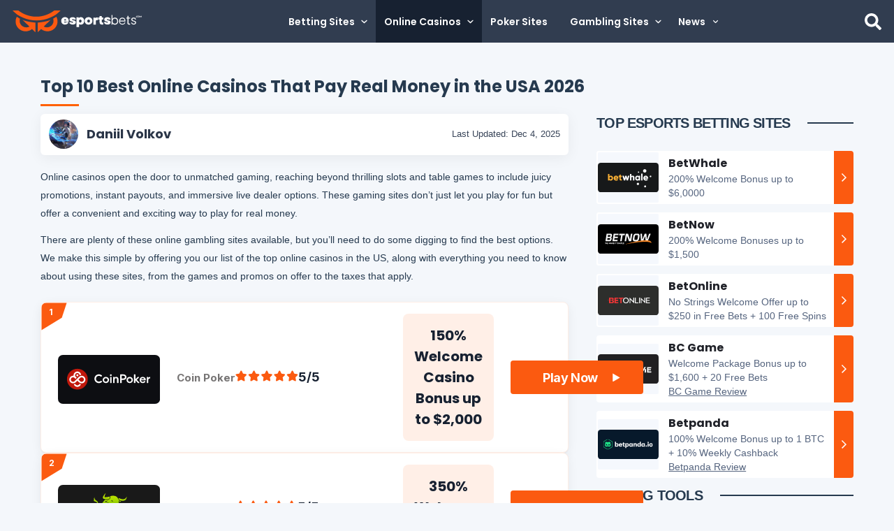

--- FILE ---
content_type: text/html; charset=UTF-8
request_url: https://www.esportsbets.com/casino/
body_size: 34418
content:
<!doctype html>
<html lang="en-US" id="main-site">
<head>
    <!-- Google Tag Manager -->
<script>(function(w,d,s,l,i){w[l]=w[l]||[];w[l].push({'gtm.start':
new Date().getTime(),event:'gtm.js'});var f=d.getElementsByTagName(s)[0],
j=d.createElement(s),dl=l!='dataLayer'?'&l='+l:'';j.async=true;j.src=
'https://www.googletagmanager.com/gtm.js?id='+i+dl;f.parentNode.insertBefore(j,f);
})(window,document,'script','dataLayer','GTM-K55RRBC2');</script>
<!-- End Google Tag Manager -->
	<meta charset="UTF-8">
    <meta name="viewport" content="width=device-width, initial-scale=1">
    <link rel="profile" href="https://gmpg.org/xfn/11">
    <link rel="preconnect" href="https://fonts.googleapis.com" crossorigin>
    <link rel="preconnect" href="https://fonts.gstatic.com" crossorigin>
    <link rel="preload" href="https://fonts.googleapis.com/css2?family=Poppins:wght@300;400;500;600;700&display=swap" as="style" crossorigin="anonymous" />
    <link href="https://fonts.googleapis.com/css2?family=Poppins:wght@300;400;500;600;700&display=swap" rel="stylesheet" crossorigin="anonymous" />
	<meta name='robots' content='index, follow, max-image-preview:large, max-snippet:-1, max-video-preview:-1' />
	<style>img:is([sizes="auto" i], [sizes^="auto," i]) { contain-intrinsic-size: 3000px 1500px }</style>
	
	<!-- This site is optimized with the Yoast SEO plugin v20.11 - https://yoast.com/wordpress/plugins/seo/ -->
	<title>Top 10 Best Online Casinos That Pay Real Money in the USA 2026</title>
	<meta name="description" content="Browse the best online casinos for real money in the US today. With our list, it&#039;s easy to find US casino sites that are trusted &amp; safe." />
	<link rel="canonical" href="https://www.esportsbets.com/casino/" />
	<meta property="og:locale" content="en_US" />
	<meta property="og:type" content="article" />
	<meta property="og:title" content="Top 10 Best Online Casinos That Pay Real Money in the USA 2026" />
	<meta property="og:description" content="Browse the best online casinos for real money in the US today. With our list, it&#039;s easy to find US casino sites that are trusted &amp; safe." />
	<meta property="og:url" content="https://www.esportsbets.com/casino/" />
	<meta property="og:site_name" content="EsportsBets.com" />
	<meta property="article:modified_time" content="2025-12-04T14:39:06+00:00" />
	<meta property="og:image" content="https://www.esportsbets.com/wp-content/uploads/2019/08/esports-casino.jpg" />
	<meta property="og:image:width" content="800" />
	<meta property="og:image:height" content="533" />
	<meta property="og:image:type" content="image/jpeg" />
	<meta name="twitter:card" content="summary_large_image" />
	<meta name="twitter:label1" content="Est. reading time" />
	<meta name="twitter:data1" content="24 minutes" />
	<script type="application/ld+json" class="yoast-schema-graph">{"@context":"https://schema.org","@graph":[{"@type":"WebPage","@id":"https://www.esportsbets.com/casino/","url":"https://www.esportsbets.com/casino/","name":"Top 10 Best Online Casinos That Pay Real Money in the USA 2026","isPartOf":{"@id":"https://www.esportsbets.com/#website"},"primaryImageOfPage":{"@id":"https://www.esportsbets.com/casino/#primaryimage"},"image":{"@id":"https://www.esportsbets.com/casino/#primaryimage"},"thumbnailUrl":"https://www.esportsbets.com/wp-content/uploads/2019/08/esports-casino.jpg","datePublished":"2019-08-14T10:30:40+00:00","dateModified":"2025-12-04T14:39:06+00:00","description":"Browse the best online casinos for real money in the US today. With our list, it's easy to find US casino sites that are trusted & safe.","breadcrumb":{"@id":"https://www.esportsbets.com/casino/#breadcrumb"},"inLanguage":"en-US","potentialAction":[{"@type":"ReadAction","target":["https://www.esportsbets.com/casino/"]}]},{"@type":"ImageObject","inLanguage":"en-US","@id":"https://www.esportsbets.com/casino/#primaryimage","url":"https://www.esportsbets.com/wp-content/uploads/2019/08/esports-casino.jpg","contentUrl":"https://www.esportsbets.com/wp-content/uploads/2019/08/esports-casino.jpg","width":800,"height":533,"caption":"Esports Casino"},{"@type":"BreadcrumbList","@id":"https://www.esportsbets.com/casino/#breadcrumb","itemListElement":[{"@type":"ListItem","position":1,"name":"Home","item":"https://www.esportsbets.com/"},{"@type":"ListItem","position":2,"name":"Top 10 Best Online Casinos That Pay Real Money in the USA 2025"}]},{"@type":"WebSite","@id":"https://www.esportsbets.com/#website","url":"https://www.esportsbets.com/","name":"EsportsBets.com","description":"","publisher":{"@id":"https://www.esportsbets.com/#organization"},"potentialAction":[{"@type":"SearchAction","target":{"@type":"EntryPoint","urlTemplate":"https://www.esportsbets.com/?s={search_term_string}"},"query-input":"required name=search_term_string"}],"inLanguage":"en-US"},{"@type":"Organization","@id":"https://www.esportsbets.com/#organization","name":"EsportsBets.com","url":"https://www.esportsbets.com/","logo":{"@type":"ImageObject","inLanguage":"en-US","@id":"https://www.esportsbets.com/#/schema/logo/image/","url":"https://www.esportsbets.com/wp-content/uploads/2024/01/logo.svg","contentUrl":"https://www.esportsbets.com/wp-content/uploads/2024/01/logo.svg","width":469,"height":80,"caption":"EsportsBets.com"},"image":{"@id":"https://www.esportsbets.com/#/schema/logo/image/"}}]}</script>
	<!-- / Yoast SEO plugin. -->


<link rel='dns-prefetch' href='//ajax.googleapis.com' />
<link rel='dns-prefetch' href='//www.esportsbets.com' />
<link rel='dns-prefetch' href='//nexus.linkengine.io' />
<link rel="alternate" type="application/rss+xml" title="EsportsBets.com &raquo; Feed" href="https://www.esportsbets.com/feed/" />
<link rel="alternate" type="application/rss+xml" title="EsportsBets.com &raquo; Comments Feed" href="https://www.esportsbets.com/comments/feed/" />
<link rel='stylesheet' id='esports-ad-central-css' href='https://www.esportsbets.com/wp-content/plugins/esports-ad-central/css/main.css?ver=2.0.4' type='text/css' media='print' onload="this.media='all'" />
<link rel='stylesheet' id='slick-style-css' href='https://www.esportsbets.com/wp-content/plugins/esports-ad-central/slick/slick.css?ver=6.8.1' type='text/css' media='print' onload="this.media='all'" />
<style id='critical-styles-inline-css' type='text/css'>
header{width:100%}header.sticky{left:0;position:sticky;top:0;z-index:100}.admin-bar header{top:32px}header a{text-decoration:none;text-transform:uppercase}.e-light-top-header{background:#313d50;height:61px}.e-light-top-header>.e-light-row{align-items:center;display:flex;height:100%;justify-content:space-between;padding:0 18px}@media (min-width:1080px){.e-light-top-header>.e-light-row{background:var(--neutral-darkblue-75)}}.e-light-top-header #e-light-search{cursor:pointer;height:24px}.e-light-btm-header{background:#f9f9f9;height:56px}.e-light-btm-header .e-light-row{top:49%;transform:translateY(-50%)}body:not(.home) .e-light-btm-header{border-bottom:1px solid #ebeef3;box-shadow:0 4px 4px rgba(175,189,209,.1)}#game-menu{display:flex;justify-content:space-between;list-style-type:none;margin:0 -5px;position:relative}#game-menu a{color:#263a4f;display:block;font-size:14px;font-weight:700;line-height:18px;padding:5px}#game-menu a:hover{color:#46607a}#game-menu a span{display:flex}#game-menu img{align-self:start;margin-right:7px;position:relative;top:2px;width:16px}.custom-logo-link{display:inline-block;line-height:0}.custom-logo-link img{max-width:185px}#e-light-menu-toggle{cursor:pointer;display:none}.header-search-form,.header-search-form input{display:none}.header-search-form button{background:none;border:none;cursor:pointer;padding:6px}#e-light-console,#e-light-menu-icon{cursor:pointer;display:none}#searchform{background:#172131;border-bottom:1px solid var(--neutral-darkblue-75);display:none;height:56px;left:0;opacity:0;overflow:hidden;padding:8px 0;pointer-events:none;position:fixed;top:60px;transition:opacity .25s ease-in-out,overflow .25s ease-in-out;width:100%;z-index:99999}@media (min-width:1024px){#searchform{height:52px;padding:6px 0}}#searchform .e-light-row,#searchform .e-light-row .search-field{display:flex;height:40px;padding:0 18px}#searchform .e-light-row .search-field{align-items:center;background:#172131;border:1px solid var(--neutral-darkblue-60);border-radius:4px;color:#fff;flex:1 0 0;font-family:Arial;font-size:12px;font-style:normal;font-weight:400;justify-content:center;line-height:14px;margin-right:4px;width:100%}@media (min-width:1024px){#searchform .e-light-row .search-field{margin-right:10px}}#searchform .e-light-row .search-field::-moz-placeholder{color:#fff}#searchform .e-light-row .search-field::placeholder{color:#fff}#searchform .e-light-row button{align-items:center;background:var(--primary-orange);border:none;border-radius:4px;color:var(--neutral-6-white);cursor:pointer;display:flex;font-family:Poppins;font-size:14px;font-style:normal;font-weight:600;gap:10px;height:40px;justify-content:center;line-height:20px;padding:15px 12px;width:46px}@media (min-width:1024px){#searchform .e-light-row button{padding:15px 24px;width:70px}}#searchform.active{display:flex;opacity:1;pointer-events:all;z-index:1}#searchform line{stroke:var(--neutral-6-white);stroke-width:25;stroke-linecap:round}#primary-menu li .submenu-container{background:var(--menug-bg)}@media (min-width:1024px){#primary-menu li .submenu-container{display:flex;left:50%;position:absolute;top:100%;transform:translate(-50%);z-index:2}}@media (min-width:1200px){#primary-menu li .submenu-container{width:calc(100vw - 16.1px)}}#primary-menu li .submenu-container .sub-menu{display:none;padding:0 0 24px 24px}@media (min-width:1024px){#primary-menu li .submenu-container .sub-menu{align-items:flex-start}#primary-menu li .submenu-container .sub-menu-first-tier{gap:24px;grid-template-columns:repeat(auto-fit,minmax(300px,1fr));margin:0 auto;max-width:1320px;padding:24px 18px;width:inherit}#primary-menu li .submenu-container .sub-menu-first-tier li{display:grid}}#primary-menu li .submenu-container .sub-menu-first-tier li .menu-item-link-container{border-bottom:1px solid var(--neutral-darkblue-70);padding:12px 8px 12px 0}@media (min-width:1024px){#primary-menu li .submenu-container .sub-menu-first-tier li .menu-item-link-container{border-bottom:1px solid var(--neutral-darkblue-75);margin-bottom:4px;padding:0 0 8px}#primary-menu li .submenu-container .sub-menu-first-tier li .menu-item-link-container svg{transform:rotate(270deg)}}#primary-menu li .submenu-container .sub-menu-first-tier li .menu-item-link-container .menu-text{margin-left:10px}@media (min-width:1024px){#primary-menu li .submenu-container .sub-menu-first-tier li .menu-item-link-container .menu-text{color:var(--white---pale,hsla(0,0%,100%,.7));font-family:Arial;font-size:14px;font-style:normal;font-weight:400;line-height:20px;margin-left:0}}#primary-menu li .submenu-container .sub-menu-first-tier li div.menu-item-link-container{position:relative}#primary-menu li .submenu-container .sub-menu-first-tier li div.menu-item-link-container .menu-text{margin-left:0}#primary-menu li .submenu-container .sub-menu-first-tier li.active-menu-item>.menu-item-link-container{border-bottom:2px solid var(--primary-orange)}#primary-menu li .submenu-container .sub-menu-first-tier li.current-menu-item>.menu-item-link-container>.menu-text{color:var(--primary-orange)}#primary-menu li .submenu-container .sub-menu-second-tier{margin:0;padding:12px 24px 24px}@media (min-width:1024px){#primary-menu li .submenu-container .sub-menu-second-tier{padding:0}}#primary-menu li .submenu-container .sub-menu-second-tier li:not(.menu-item-main-title){border-bottom:none}@media (min-width:1024px){#primary-menu li .submenu-container .sub-menu-second-tier li:not(.menu-item-main-title){align-items:flex-start}}#primary-menu li .submenu-container .sub-menu-second-tier li:not(.menu-item-main-title) .menu-item-link-container{border-bottom:none;padding:8px 0}@media (min-width:1024px){#primary-menu li .submenu-container .sub-menu-second-tier li:not(.menu-item-main-title) .menu-item-link-container{margin-bottom:0;padding:6px 0 0}}#primary-menu li .submenu-container .sub-menu-second-tier li:not(.menu-item-main-title).current-menu-item>.menu-item-link-container>.menu-text{color:var(--primary-orange)}@media (max-width:1024px){#primary-menu li .submenu-container .sub-menu-second-tier .menu-item-main-title .menu-item-link-container{border-bottom:none}#primary-menu li .submenu-container .sub-menu-second-tier .menu-item-main-title .menu-item-link-container .menu-toggle,#primary-menu li .submenu-container .sub-menu-second-tier .menu-item-main-title .menu-item-link-container svg{display:none}}@media (min-width:1024px){#primary-menu li .submenu-container .sub-menu-second-tier .menu-item-main-title{margin-top:20px}}#primary-menu li .submenu-container .sub-menu-second-tier .menu-text{font-family:Arial,serif;font-weight:400;margin-left:0}@media (min-width:1024px){#primary-menu li .submenu-container .sub-menu-second-tier .menu-text{color:var(--neutral-6-white);font-family:Poppins;font-size:13px;font-style:normal;font-weight:500;line-height:20px;margin-left:10px;margin-right:0}}#primary-menu li .submenu-container .sub-menu-third-tier{padding:12px 24px 24px}#primary-menu li .submenu-container .sub-menu-third-tier li{border-bottom:none}#primary-menu li .submenu-container .sub-menu-third-tier li .menu-item-link-container{padding:8px 0}#primary-menu li .submenu-container .sub-menu-third-tier li .menu-item-link-container>svg{display:none;margin:0}#primary-menu li .submenu-container .sub-menu .brand-logo-item{display:flex;flex-direction:column;grid-column:1/6;width:100%}#primary-menu li .submenu-container .sub-menu .brand-logo-item>.menu-item-link-container{display:none}@media (min-width:1024px){#primary-menu li .submenu-container .sub-menu .brand-logo-item>.menu-item-link-container{display:flex}#primary-menu li .submenu-container .sub-menu .brand-logo-item>.menu-item-link-container>svg{display:none}}#primary-menu li .submenu-container .sub-menu .brand-logo-item .sub-menu-second-tier{display:flex!important;flex-direction:column;gap:12px;padding:12px 12px 18px 0}@media (min-width:1024px){#primary-menu li .submenu-container .sub-menu .brand-logo-item .sub-menu-second-tier{flex-direction:row}}#primary-menu li .submenu-container .sub-menu .brand-logo-item .sub-menu-second-tier li{border-bottom:none}@media (min-width:1024px){#primary-menu li .submenu-container .sub-menu .brand-logo-item .sub-menu-second-tier li{height:100%}}#primary-menu li .submenu-container .sub-menu .brand-logo-item .sub-menu-second-tier li .menu-item-link-container{border:1px solid var(--neutral-darkblue-60);border-radius:4px;display:grid;gap:12px;grid-template-columns:100px 1fr;padding:6px}@media (min-width:1024px){#primary-menu li .submenu-container .sub-menu .brand-logo-item .sub-menu-second-tier li .menu-item-link-container{background:var(--neutral-darkblue-75);grid-template-columns:1fr;grid-template-rows:42px 1fr;height:100%;max-width:110px;padding:4px;position:relative}}#primary-menu li .submenu-container .sub-menu .brand-logo-item .sub-menu-second-tier li .menu-item-link-container .menu-text{font-family:Poppins;font-size:13px;font-weight:500;margin-left:0}@media (min-width:1024px){#primary-menu li .submenu-container .sub-menu .brand-logo-item .sub-menu-second-tier li .menu-item-link-container .menu-text{align-items:flex-start;display:flex;height:100%;justify-content:flex-start;text-align:center}}#primary-menu li .submenu-container .sub-menu .brand-logo-item .sub-menu-second-tier li .menu-item-link-container .brand-logo-image{align-items:center;background:var(--black-bg);display:flex;height:42px;justify-content:center;width:100px}#primary-menu li .submenu-container .sub-menu .brand-logo-item .brand-flag{display:none;position:absolute;right:0;top:0}@media (min-width:1024px){#primary-menu li .submenu-container .sub-menu .brand-logo-item .brand-flag{display:block}}#primary-menu li .submenu-container .sub-menu .icon-flag-item>.menu-item-link-container .menu-text{margin-left:8px}@media (min-width:1024px){#primary-menu li .submenu-container .sub-menu .icon-flag-item>.menu-item-link-container{flex-direction:row}#primary-menu li .submenu-container .sub-menu .icon-flag-item>.menu-item-link-container .menu-text{margin:0 0 0 8px}#primary-menu li.badge-item>.menu-item-link-container{align-items:center;display:grid;grid-template-columns:repeat(3,auto)}}#primary-menu li.badge-item>.menu-item-link-container .brand-logo-image{display:none}@media (min-width:1024px){#primary-menu li.badge-item>.menu-item-link-container .brand-logo-image{display:block;grid-column:2;grid-row:1;height:20px;margin:0 8px}#primary-menu li.badge-item>.menu-item-link-container .menu-text{grid-column:1;grid-row:1;margin:0}#primary-menu,#primary-menu>li,.menu-main-menu-container,.menu-mega-menu-container{height:100%}}.menu-mega-menu-container{max-height:100vh;overflow-y:auto}#primary-menu{background:var(--menug-bg);padding:18px 12px}@media (min-width:1024px){#primary-menu{align-items:center;background:inherit;display:flex;padding:0}}#primary-menu div.menu-item-link-container .menu-text{cursor:default}#primary-menu a.menu-item-link-container .menu-text{cursor:pointer}#primary-menu li{list-style-type:none}@media (min-width:1024px){#primary-menu li{display:flex}#primary-menu li.current-menu-item{background:var(--menug-bg)}#primary-menu li>a.menu-item-link-container:hover{color:red;opacity:.6}}#primary-menu li .menu-item-link-container{align-items:center;color:var(--neutral-6-white);display:flex;justify-content:flex-start;padding:12px 8px;text-transform:none}@media (min-width:1024px){#primary-menu li .menu-item-link-container{flex-direction:row-reverse;justify-content:flex-end;padding:12px}}#primary-menu li .menu-item-link-container>svg{transform:rotate(270deg);width:10px}@media (min-width:1024px){#primary-menu li .menu-item-link-container>svg{transform:none}}#primary-menu li.active-menu-item>.menu-item-link-container{border-bottom:2px solid var(--primary-orange)}#primary-menu li.active-menu-item>.menu-item-link-container .menu-toggle{background:var(--primary-orange)}#primary-menu li.active-menu-item>.menu-item-link-container .menu-toggle>svg{transform:rotate(180deg)}#primary-menu li .menu-text{align-items:center;color:var(--neutral-6-white);display:flex;font-family:Poppins;font-size:14px;font-style:normal;font-weight:600;justify-content:space-between;line-height:20px;margin-left:12px;width:100%}@media (min-width:1024px){#primary-menu li .menu-text{margin:0 8px 0 0}}#primary-menu li .menu-toggle{align-items:center;background:var(--neutral-darkblue-70);border-radius:2px;display:flex;height:20px;justify-content:center;width:20px}@media (min-width:1024px){#primary-menu li .menu-toggle{display:none}}#primary-menu li:hover{background:var(--menug-bg)}@media (min-width:1024px){#primary-menu li:hover .submenu-container .sub-menu,#primary-menu li:hover .submenu-container .sub-menu-first-tier li{display:grid}#primary-menu .split-container{grid-column-gap:8px;display:grid;grid-template-columns:repeat(2,1fr)}}

</style>
<link rel="preload" href="https://www.esportsbets.com/wp-content/themes/esports-light-2/index.css?ver=1.8.01" as="style" type="text/css" onload="this.onload=null;this.rel='stylesheet'"><link rel='stylesheet' id='esports-light-style-css' href='https://www.esportsbets.com/wp-content/themes/esports-light-2/index.css?ver=1.8.01' type='text/css' media='all' />
<style id='classic-theme-styles-inline-css' type='text/css'>
/*! This file is auto-generated */
.wp-block-button__link{color:#fff;background-color:#32373c;border-radius:9999px;box-shadow:none;text-decoration:none;padding:calc(.667em + 2px) calc(1.333em + 2px);font-size:1.125em}.wp-block-file__button{background:#32373c;color:#fff;text-decoration:none}
</style>
<style id='global-styles-inline-css' type='text/css'>
:root{--wp--preset--aspect-ratio--square: 1;--wp--preset--aspect-ratio--4-3: 4/3;--wp--preset--aspect-ratio--3-4: 3/4;--wp--preset--aspect-ratio--3-2: 3/2;--wp--preset--aspect-ratio--2-3: 2/3;--wp--preset--aspect-ratio--16-9: 16/9;--wp--preset--aspect-ratio--9-16: 9/16;--wp--preset--color--black: #000000;--wp--preset--color--cyan-bluish-gray: #abb8c3;--wp--preset--color--white: #ffffff;--wp--preset--color--pale-pink: #f78da7;--wp--preset--color--vivid-red: #cf2e2e;--wp--preset--color--luminous-vivid-orange: #ff6900;--wp--preset--color--luminous-vivid-amber: #fcb900;--wp--preset--color--light-green-cyan: #7bdcb5;--wp--preset--color--vivid-green-cyan: #00d084;--wp--preset--color--pale-cyan-blue: #8ed1fc;--wp--preset--color--vivid-cyan-blue: #0693e3;--wp--preset--color--vivid-purple: #9b51e0;--wp--preset--gradient--vivid-cyan-blue-to-vivid-purple: linear-gradient(135deg,rgba(6,147,227,1) 0%,rgb(155,81,224) 100%);--wp--preset--gradient--light-green-cyan-to-vivid-green-cyan: linear-gradient(135deg,rgb(122,220,180) 0%,rgb(0,208,130) 100%);--wp--preset--gradient--luminous-vivid-amber-to-luminous-vivid-orange: linear-gradient(135deg,rgba(252,185,0,1) 0%,rgba(255,105,0,1) 100%);--wp--preset--gradient--luminous-vivid-orange-to-vivid-red: linear-gradient(135deg,rgba(255,105,0,1) 0%,rgb(207,46,46) 100%);--wp--preset--gradient--very-light-gray-to-cyan-bluish-gray: linear-gradient(135deg,rgb(238,238,238) 0%,rgb(169,184,195) 100%);--wp--preset--gradient--cool-to-warm-spectrum: linear-gradient(135deg,rgb(74,234,220) 0%,rgb(151,120,209) 20%,rgb(207,42,186) 40%,rgb(238,44,130) 60%,rgb(251,105,98) 80%,rgb(254,248,76) 100%);--wp--preset--gradient--blush-light-purple: linear-gradient(135deg,rgb(255,206,236) 0%,rgb(152,150,240) 100%);--wp--preset--gradient--blush-bordeaux: linear-gradient(135deg,rgb(254,205,165) 0%,rgb(254,45,45) 50%,rgb(107,0,62) 100%);--wp--preset--gradient--luminous-dusk: linear-gradient(135deg,rgb(255,203,112) 0%,rgb(199,81,192) 50%,rgb(65,88,208) 100%);--wp--preset--gradient--pale-ocean: linear-gradient(135deg,rgb(255,245,203) 0%,rgb(182,227,212) 50%,rgb(51,167,181) 100%);--wp--preset--gradient--electric-grass: linear-gradient(135deg,rgb(202,248,128) 0%,rgb(113,206,126) 100%);--wp--preset--gradient--midnight: linear-gradient(135deg,rgb(2,3,129) 0%,rgb(40,116,252) 100%);--wp--preset--font-size--small: 13px;--wp--preset--font-size--medium: 20px;--wp--preset--font-size--large: 36px;--wp--preset--font-size--x-large: 42px;--wp--preset--spacing--20: 0.44rem;--wp--preset--spacing--30: 0.67rem;--wp--preset--spacing--40: 1rem;--wp--preset--spacing--50: 1.5rem;--wp--preset--spacing--60: 2.25rem;--wp--preset--spacing--70: 3.38rem;--wp--preset--spacing--80: 5.06rem;--wp--preset--shadow--natural: 6px 6px 9px rgba(0, 0, 0, 0.2);--wp--preset--shadow--deep: 12px 12px 50px rgba(0, 0, 0, 0.4);--wp--preset--shadow--sharp: 6px 6px 0px rgba(0, 0, 0, 0.2);--wp--preset--shadow--outlined: 6px 6px 0px -3px rgba(255, 255, 255, 1), 6px 6px rgba(0, 0, 0, 1);--wp--preset--shadow--crisp: 6px 6px 0px rgba(0, 0, 0, 1);}:where(.is-layout-flex){gap: 0.5em;}:where(.is-layout-grid){gap: 0.5em;}body .is-layout-flex{display: flex;}.is-layout-flex{flex-wrap: wrap;align-items: center;}.is-layout-flex > :is(*, div){margin: 0;}body .is-layout-grid{display: grid;}.is-layout-grid > :is(*, div){margin: 0;}:where(.wp-block-columns.is-layout-flex){gap: 2em;}:where(.wp-block-columns.is-layout-grid){gap: 2em;}:where(.wp-block-post-template.is-layout-flex){gap: 1.25em;}:where(.wp-block-post-template.is-layout-grid){gap: 1.25em;}.has-black-color{color: var(--wp--preset--color--black) !important;}.has-cyan-bluish-gray-color{color: var(--wp--preset--color--cyan-bluish-gray) !important;}.has-white-color{color: var(--wp--preset--color--white) !important;}.has-pale-pink-color{color: var(--wp--preset--color--pale-pink) !important;}.has-vivid-red-color{color: var(--wp--preset--color--vivid-red) !important;}.has-luminous-vivid-orange-color{color: var(--wp--preset--color--luminous-vivid-orange) !important;}.has-luminous-vivid-amber-color{color: var(--wp--preset--color--luminous-vivid-amber) !important;}.has-light-green-cyan-color{color: var(--wp--preset--color--light-green-cyan) !important;}.has-vivid-green-cyan-color{color: var(--wp--preset--color--vivid-green-cyan) !important;}.has-pale-cyan-blue-color{color: var(--wp--preset--color--pale-cyan-blue) !important;}.has-vivid-cyan-blue-color{color: var(--wp--preset--color--vivid-cyan-blue) !important;}.has-vivid-purple-color{color: var(--wp--preset--color--vivid-purple) !important;}.has-black-background-color{background-color: var(--wp--preset--color--black) !important;}.has-cyan-bluish-gray-background-color{background-color: var(--wp--preset--color--cyan-bluish-gray) !important;}.has-white-background-color{background-color: var(--wp--preset--color--white) !important;}.has-pale-pink-background-color{background-color: var(--wp--preset--color--pale-pink) !important;}.has-vivid-red-background-color{background-color: var(--wp--preset--color--vivid-red) !important;}.has-luminous-vivid-orange-background-color{background-color: var(--wp--preset--color--luminous-vivid-orange) !important;}.has-luminous-vivid-amber-background-color{background-color: var(--wp--preset--color--luminous-vivid-amber) !important;}.has-light-green-cyan-background-color{background-color: var(--wp--preset--color--light-green-cyan) !important;}.has-vivid-green-cyan-background-color{background-color: var(--wp--preset--color--vivid-green-cyan) !important;}.has-pale-cyan-blue-background-color{background-color: var(--wp--preset--color--pale-cyan-blue) !important;}.has-vivid-cyan-blue-background-color{background-color: var(--wp--preset--color--vivid-cyan-blue) !important;}.has-vivid-purple-background-color{background-color: var(--wp--preset--color--vivid-purple) !important;}.has-black-border-color{border-color: var(--wp--preset--color--black) !important;}.has-cyan-bluish-gray-border-color{border-color: var(--wp--preset--color--cyan-bluish-gray) !important;}.has-white-border-color{border-color: var(--wp--preset--color--white) !important;}.has-pale-pink-border-color{border-color: var(--wp--preset--color--pale-pink) !important;}.has-vivid-red-border-color{border-color: var(--wp--preset--color--vivid-red) !important;}.has-luminous-vivid-orange-border-color{border-color: var(--wp--preset--color--luminous-vivid-orange) !important;}.has-luminous-vivid-amber-border-color{border-color: var(--wp--preset--color--luminous-vivid-amber) !important;}.has-light-green-cyan-border-color{border-color: var(--wp--preset--color--light-green-cyan) !important;}.has-vivid-green-cyan-border-color{border-color: var(--wp--preset--color--vivid-green-cyan) !important;}.has-pale-cyan-blue-border-color{border-color: var(--wp--preset--color--pale-cyan-blue) !important;}.has-vivid-cyan-blue-border-color{border-color: var(--wp--preset--color--vivid-cyan-blue) !important;}.has-vivid-purple-border-color{border-color: var(--wp--preset--color--vivid-purple) !important;}.has-vivid-cyan-blue-to-vivid-purple-gradient-background{background: var(--wp--preset--gradient--vivid-cyan-blue-to-vivid-purple) !important;}.has-light-green-cyan-to-vivid-green-cyan-gradient-background{background: var(--wp--preset--gradient--light-green-cyan-to-vivid-green-cyan) !important;}.has-luminous-vivid-amber-to-luminous-vivid-orange-gradient-background{background: var(--wp--preset--gradient--luminous-vivid-amber-to-luminous-vivid-orange) !important;}.has-luminous-vivid-orange-to-vivid-red-gradient-background{background: var(--wp--preset--gradient--luminous-vivid-orange-to-vivid-red) !important;}.has-very-light-gray-to-cyan-bluish-gray-gradient-background{background: var(--wp--preset--gradient--very-light-gray-to-cyan-bluish-gray) !important;}.has-cool-to-warm-spectrum-gradient-background{background: var(--wp--preset--gradient--cool-to-warm-spectrum) !important;}.has-blush-light-purple-gradient-background{background: var(--wp--preset--gradient--blush-light-purple) !important;}.has-blush-bordeaux-gradient-background{background: var(--wp--preset--gradient--blush-bordeaux) !important;}.has-luminous-dusk-gradient-background{background: var(--wp--preset--gradient--luminous-dusk) !important;}.has-pale-ocean-gradient-background{background: var(--wp--preset--gradient--pale-ocean) !important;}.has-electric-grass-gradient-background{background: var(--wp--preset--gradient--electric-grass) !important;}.has-midnight-gradient-background{background: var(--wp--preset--gradient--midnight) !important;}.has-small-font-size{font-size: var(--wp--preset--font-size--small) !important;}.has-medium-font-size{font-size: var(--wp--preset--font-size--medium) !important;}.has-large-font-size{font-size: var(--wp--preset--font-size--large) !important;}.has-x-large-font-size{font-size: var(--wp--preset--font-size--x-large) !important;}
:where(.wp-block-post-template.is-layout-flex){gap: 1.25em;}:where(.wp-block-post-template.is-layout-grid){gap: 1.25em;}
:where(.wp-block-columns.is-layout-flex){gap: 2em;}:where(.wp-block-columns.is-layout-grid){gap: 2em;}
:root :where(.wp-block-pullquote){font-size: 1.5em;line-height: 1.6;}
</style>
<link rel='stylesheet' id='public-always-load-css-css' href='https://www.esportsbets.com/wp-content/plugins/c-utilities/css/catena-utilities-public-always-load.min.css?ver=0.1.0' type='text/css' media='all' />
<link rel='stylesheet' id='esports-hub-channeliser-css' href='https://www.esportsbets.comwp-content/themes/esports-hub/css/build/channelisers.min.css?ver=1.0.0' type='text/css' media='print' onload="this.media='all'" />
<link rel='stylesheet' id='esports-hub-slick-css' href='https://www.esportsbets.comwp-content/themes/esports-hub/slick/slick.css?ver=1.0.0' type='text/css' media='print' onload="this.media='all'" />
<link rel='stylesheet' id='esports-hub-banner-css' href='https://www.esportsbets.comwp-content/themes/esports-hub/css/build/banners.min.css?ver=1.0.0' type='text/css' media='print' onload="this.media='all'" />
<link rel='stylesheet' id='gaware-plugin-css' href='https://www.esportsbets.com/wp-content/plugins/gamble-aware-footer-logos/css/gaware.css?ver=6.8.1' type='text/css' media='print' onload="this.media='all'" />
<link rel='stylesheet' id='wp_review-style-css' href='https://www.esportsbets.com/wp-content/plugins/wp-review-pro/assets/css/wp-review.css?ver=1.1.0' type='text/css' media='print' onload="this.media='all'" />
<link rel='stylesheet' id='nexus-wp-plugin-styles-css' href='https://www.esportsbets.com/wp-content/plugins/nexus-wp-plugin/assets/css/nexus-wp-plugin.css?ver=3.2.5' type='text/css' media='all' />
<link rel='stylesheet' id='esports-newsletter-styles-css' href='https://www.esportsbets.com/wp-content/plugins/esports-newsletter/assets/css/esports-newsletter.css?ver=6.8.1' type='text/css' media='print' onload="this.media='all'" />
<link rel='stylesheet' id='pandascore-matches-styles-css' href='https://www.esportsbets.com/wp-content/plugins/pandascore-matches/css/pandascore-matches-styles.css?ver=1.0.2' type='text/css' media='print' onload="this.media='all'" />
<link rel='stylesheet' id='tablepress-default-css' href='https://www.esportsbets.com/wp-content/plugins/tablepress/css/default.min.css?ver=1.14' type='text/css' media='print' onload="this.media='all'" />
<link rel='stylesheet' id='brand-management-public-css' href='https://www.esportsbets.com/wp-content/plugins/brand-management-plugin/public/css/brand-management-public.css?ver=6.8.1' type='text/css' media='screen' />
<link rel='stylesheet' id='bm-toplist-esportsbets-css' href='https://www.esportsbets.com/wp-content/plugins/brand-management-plugin/public/css/bm-toplist-esportsbets.css?ver=6.8.1' type='text/css' media='screen' />
<link rel='stylesheet' id='site-reviews-css' href='https://www.esportsbets.com/wp-content/plugins/site-reviews/assets/styles/minimal.css?ver=7.0.11' type='text/css' media='print' onload="this.media='all'" />
<style id='site-reviews-inline-css' type='text/css'>
:root{--glsr-star-empty:url(https://www.esportsbets.com/wp-content/themes/esports-light-2/site-reviews/assets/star-empty.svg);--glsr-star-error:url(https://www.esportsbets.com/wp-content/themes/esports-light-2/site-reviews/assets/star-error.svg);--glsr-star-full:url(https://www.esportsbets.com/wp-content/themes/esports-light-2/site-reviews/assets/star-full.svg);--glsr-star-half:url(https://www.esportsbets.com/wp-content/themes/esports-light-2/site-reviews/assets/star-half.svg)}

</style>
<script defer src="https://www.esportsbets.com/wp-content/plugins/esports-ad-central/slick/slick.min.js?ver=6.8.1" id="esports-ad-slick-script-js"></script>
<script id="esports-ad-central-js-extra">
var vars = {"theme":"ESB Light V3"};
</script>
<script defer src="https://www.esportsbets.com/wp-content/plugins/esports-ad-central/main.js?ver=2.0.4" id="esports-ad-central-js"></script>
<script defer src="https://www.esportsbets.com/wp-content/themes/esports-light-2/js/jquery.mCustomScrollbar.min.js?ver=1.8.01" id="customscrollbar-js"></script>
<script defer src="https://www.esportsbets.comwp-content/themes/esports-hub/slick/slick.min.js?ver=1.0.0" id="esports-hub-slick-js"></script>
<script defer src="https://www.esportsbets.comwp-content/themes/esports-hub/js/build/channelisers.min.js?ver=1.0.0" id="esports-hub-chan-js"></script>
<script id="brand-management-ajax-handler-js-extra">
var likes_handler = {"id":"1","url":"https:\/\/www.esportsbets.com\/wp-admin\/admin-ajax.php","nonce":"d7f9da4bd2","fail_text":"You have already voted.","partner_label_css_url":"\/wp-content\/plugins\/brand-management-plugin\/public\/css\/bm-partner-label.css","black_friday_deal_css_url":"\/wp-content\/plugins\/brand-management-plugin\/public\/css\/bm-black-friday-deal.css"};
</script>
<script id="tabr-js-extra">
var data = {"prefix":"\/go\/","links":{"kinbet":"","beonbet":"","vipcasino":"","zinkra":"","batery-win":"","batery-bet":"","spinbetter":"","strendus":"","novibet":"","winpot":"","playuzu":"","betpanda":"","betplays":"","bzjogos":"","trivelabet":"","ybets":"","megapari":"","donbet":"","yuugado":"","intercasino":"","verajohn":"","casinosecret":"","casinosky":"","lunubet":"","k8":"","casinox":"","winspirit":"","winwinbet":"","betlivecasino":"","mostbet":"","esi-lisbon":"","joycasino":"","stake-us":"","betibet":"","ramenbet":"","csgoluck":"","shuffle":"","thunderpick-match-odds":"","betway-match-odds":"","ggbet-match-odds":"","dafabet":"","wsm-casino":"","legzo":"","futureplay-skin":"","ggbet-msi":"","mystake-casino":"","draftkings-dfs":"","fanduel-dfs":"","fliff-swsc":"","sleeper-dfs":"","underdog-dfs":"","gamix":"","888starz":"","cbet":"","9winz":"","clashgg-promo":"","futureplay-aviator":"","ggbet-pgl":"","betify":"","futureplay":"","roobet-katowice":"","jackbit-crash":"","leetbit":"","roobet":"","nine-casino":"","betonred":"","pinnacle-tips":"","cryptoleo-crash":"","cryptoleo":"","kto":"","lucky-block":"","thunderpick-alternative":"","coinsgame-alternative":"","ggbet-alternative":"","spinbookie":"","jackbit":"","coinsgame-aviator":"","ggbet-aviator":"","velobet":"","rolletto":"","ggbet-ti":"","rollino":"","ggbet-signup":"","ggbet-affiliates":"","wagmi":"","freshbet":"","trustdice":"","coinsgame":"","neospin":"","1red":"","gunsbet":"","loki":"","golden-star":"","blazzio":"","pinnacle-cup":"","bcgame-crash":"","bet365-open-account":"","ggbet-valorant":"","bet365-casino":"","coinplay":"","ggpoker":"","livecasinoio":"","betadda":"","empireio":"","heatz":"","betandyou":"","conquestador":"","fanduel":"","mystake":"","bitsler":"","bcgame":"","duelbits":"","betsio":"","leonbet":"","sportaza":"","gogawi":"","gamdom":"","kineko":"","bitstarz":"","parimatch":"","ggbet-casino":"","cobracasino":"","fezbet":"","nordicbet":"","betsson":"","casinozer":"","djesports":"","ggbet-ti10":"","betting-odds":"","rabona":"","powbet":"","arlekincasino":"","sportsbet":"","bitcasino":"","n1bet":"","betsafe":"","luckbox-skin":"","888sport":"","ggbet-odds":"","viebet":"","stake":"","winnersbet":"","1xbet":"","puntt":"","neobet":"","casumo":"","pnxbet":"","22bet":"","betfair":"","betwinner":"","luckbox":"","gg-bet-fortnite":"","midnite":"","redbet":"","mr-green":"","lootbet":"","ggbet":"","bitfight":"","buff-bet":"","unikrn-umode":"","glhf-gg":"","stsbet":"","vulkanbet":"","cyberbet":"","draftkings":"","tonybet-toplist":"","tonybet":"","rivalry":"","rivalry-toplist":"","arcanebet-popup":"","arcanebet":"","thunderpick-toplist":"","thunderpick":"","esportsbetting-popup":"","esportsbetting-toplist":"","esportsbetting":"","spinpalace-toplist":"","spinpalace":"","bet-at-home":"","betser-toplist":"","betser":"","leovegas-toplist":"","leovegas":"","betspawn-odds":"","unibet":"","betway-dota":"","betway-reddit":"","10bet-odds":"","bet365-odds":"","betstars":"","tipbet":"","skybet":"","betway5":"","betway-csgo-limited":"","betway-pick":"","egb":"","unikrn":"","alphadraft":"","vulcun":"","10bet":"","betway-odds":"","betway":"","ladbrokes":"","pinnacle":"","williamhill":"","bet365":""}};
</script>
<script defer src="https://www.esportsbets.com/wp-content/plugins/c-utilities/js/thirstyaffiliates-background-redirect.js?ver=6.8.1" id="tabr-js"></script>
<script src="https://nexus.linkengine.io/script.js?pid=httpswwwesportsbetscom&amp;ver=6.8.1" id="nexus-script-js"></script>
<link rel="https://api.w.org/" href="https://www.esportsbets.com/wp-json/" /><link rel="alternate" title="JSON" type="application/json" href="https://www.esportsbets.com/wp-json/wp/v2/pages/15276" /><link rel="EditURI" type="application/rsd+xml" title="RSD" href="https://www.esportsbets.com/xmlrpc.php?rsd" />
<meta name="generator" content="WordPress 6.8.1" />
<link rel='shortlink' href='https://www.esportsbets.com/?p=15276' />
<link rel="alternate" title="oEmbed (JSON)" type="application/json+oembed" href="https://www.esportsbets.com/wp-json/oembed/1.0/embed?url=https%3A%2F%2Fwww.esportsbets.com%2Fcasino%2F" />
<link rel="alternate" title="oEmbed (XML)" type="text/xml+oembed" href="https://www.esportsbets.com/wp-json/oembed/1.0/embed?url=https%3A%2F%2Fwww.esportsbets.com%2Fcasino%2F&#038;format=xml" />
<link rel="alternate" hreflang="en" href="https://www.esportsbets.com/casino/" title="EN Global" />
<link rel="alternate" hreflang="x-default" href="https://www.esportsbets.com/casino/" title="EN Global" />
<link rel="alternate" hreflang="ja" href="https://www.esportsbets.com/jp/casino/" title="JP 日本語     " />
<meta name="nexus_pid" content="httpswwwesportsbetscom">
            <style id="fact-checker-critical-css">
                @charset "UTF-8";.vebbtech-seo-fact-checker-box{display:flex;position:relative;gap:6px;align-items:center}.vebbtech-seo-fact-checker-box hr{border:none;border-bottom:1px solid rgba(0,0,0,0.15);outline:none;margin:7px 0 10px}.vebbtech-seo-fact-checker-box .fact-check-icon{width:13px;height:13px}.dynamic-tooltip-box{top:0;padding-top:35px;left:0;width:420px;z-index:5;position:absolute;transition:opacity .2s ease-in-out;display:none}.dynamic-tooltip-box .dynamic-tooltip-inner-box{background-color:#fff;box-shadow:rgba(0,0,0,0.16) 0 3px 6px,rgba(0,0,0,0.23) 0 3px 6px;padding:15px 20px;border:1px solid rgba(0,0,0,0.15);border-radius:4px;font-size:1rem}.dynamic-tooltip-box .dynamic-tooltip-inner-box .tooltip-author .author-avatar{width:100px;object-fit:cover;height:100%}.dynamic-tooltip-container{display:inline-block}.dynamic-tooltip-container .author-link{position:relative;z-index:6}@media (min-width: 768px){.dynamic-tooltip-container{cursor:pointer;position:relative}.dynamic-tooltip-container .dynamic-tooltip-box{display:block}.dynamic-tooltip-container:not(:hover) .dynamic-tooltip-box{pointer-events:none;opacity:0;visibility:hidden}}.author-avatar{border-radius:5px;background:rgba(0,0,0,0.15)}.tooltip-author{display:grid;grid-template-columns:100px 1fr;gap:15px}.author-social-media-links{display:flex;align-items:center;flex-wrap:wrap}.author-social-media-links img.svg-icon{width:35px;height:35px;display:inline-block;margin-right:5px}.author-info{line-height:1.5}.tooltip-bottom{font-style:italic;margin-top:20px;line-height:1}.vebbtech-author-box{font-size:14px;line-height:1.75}@media (min-width: 768px){.vebbtech-author-box{font-size:var(--body-font-size,16px);display:flex;align-items:center}.vebbtech-author-box div + .vebbtech-seo-fact-checker-box{margin-left:15px;border-left:1px solid #c8c8c8;padding-left:15px}.vebbtech-author-box div + .post-date{display:inline;border-left:1px solid #c8c8c8;margin-left:10px;padding-left:15px}}@media (max-width: 783px){.vebbtech-author-box{width:95%;margin:0 auto}}.vebbtech-author-box-container{text-align:left;margin-top:10px}@media (min-width: 768px){.vebbtech-author-box-container{justify-content:center;display:flex;max-width:1300px;margin:0 auto;padding:0 15px}}.site-content > .the-fact-checker-container,.content-area.the-fact-checker-container,.the-fact-checker-container{padding:15px 15px 0!important}.site-content > .the-fact-checker-container.play,.content-area.the-fact-checker-container.play,.the-fact-checker-container.play{margin-top:-15px;margin-bottom:20px}.site-content > .the-fact-checker-container.report,.content-area.the-fact-checker-container.report,.the-fact-checker-container.report{padding:0 15px 10px}@media (min-width: 768px){.site-content > .the-fact-checker-container.report,.content-area.the-fact-checker-container.report,.the-fact-checker-container.report{padding:10px 50px 0 ​50px}}@media (min-width: 1024px){.site-content > .the-fact-checker-container.report,.content-area.the-fact-checker-container.report,.the-fact-checker-container.report{padding:15px 75px 0}}.site-content > .the-fact-checker-container.sports-betting-2,.content-area.the-fact-checker-container.sports-betting-2,.the-fact-checker-container.sports-betting-2{padding-top:10px;padding-left:30px;padding-right:30px}            </style>
        
<!-- This webpage contains hreflang tags by the HREFLANG Tags for WordPress plugin 1.9.9 - https://www.hreflangtags.com/downloads/hreflang-tags-pro-plugin-wordpress/ -->
<link rel="alternate" href="https://www.esportsbets.com/casino/" hreflang="x-default" />
<link rel="alternate" href="https://www.esportsbets.com/mejores-casinos-online/" hreflang="es-ES" />
<link rel="alternate" href="https://www.esportsbets.com/casino/south-africa/" hreflang="en-ZA" />
<link rel="alternate" href="https://www.esportsbets.com/casino/" hreflang="en-US" />
<link rel="alternate" href="https://www.esportsbets.com/casino/singapore/" hreflang="en-SG" />
<link rel="alternate" href="https://www.esportsbets.com/casino/nz/" hreflang="en-NZ" />
<link rel="alternate" href="https://www.esportsbets.com/casino/malaysia/" hreflang="en-MY" />
<link rel="alternate" href="https://www.esportsbets.com/casino/india/" hreflang="en-IN" />
<link rel="alternate" href="https://www.esportsbets.com/casino/uk/" hreflang="en-GB" />
<link rel="alternate" href="https://www.esportsbets.com/casino/canada/" hreflang="en-CA" />
<link rel="alternate" href="https://www.esportsbets.com/casino/australia/" hreflang="en-AU" />
<link rel="alternate" href="https://www.esportsbets.com/casino/uae/" hreflang="en-AE" />
<!-- / HREFLANG Tags for WordPress plugin. -->
<!--[if IE 7]>
<link rel="stylesheet" href="https://www.esportsbets.com/wp-content/plugins/wp-review-pro/assets/css/wp-review-ie7.css">
<![endif]-->
<link rel="icon" href="https://www.esportsbets.com/wp-content/uploads/2023/10/cropped-esportsbets-icon-32x32.png" sizes="32x32" />
<link rel="icon" href="https://www.esportsbets.com/wp-content/uploads/2023/10/cropped-esportsbets-icon-192x192.png" sizes="192x192" />
<link rel="apple-touch-icon" href="https://www.esportsbets.com/wp-content/uploads/2023/10/cropped-esportsbets-icon-180x180.png" />
<meta name="msapplication-TileImage" content="https://www.esportsbets.com/wp-content/uploads/2023/10/cropped-esportsbets-icon-270x270.png" />
		<style id="wp-custom-css">
			/*HIGHLIGHT TEXT IN ORANGE BORDER BOX*/
div.highlight {
	border: 2px solid #ff6000 !important;
	padding: 1em 1.5em 0.5em 1.5em;
	 border-radius: 10px;
	margin: 0.3em 0 1.3em 0;
	background-color: #fcfcfc;
}
.dynamic-tooltip-box {
   display: none !important;
}

.faq-container br { display: none; }

.faq-container:last-of-type { margin-bottom: 8px; }		</style>
		</head>

<body class="wp-singular page-template-default page page-id-15276 page-parent wp-custom-logo wp-theme-esports-light-2 bm-tiny">
<!-- Google Tag Manager (noscript) -->
<noscript><iframe src="https://www.googletagmanager.com/ns.html?id=GTM-K55RRBC2"
height="0" width="0" style="display:none;visibility:hidden"></iframe></noscript>
<!-- End Google Tag Manager (noscript) -->
	<header>
        <div class="e-light-top-header">
            <div class="e-light-row">
                <svg xmlns="http://www.w3.org/2000/svg" width="24" height="18" viewBox="0 0 24 18" fill="none"  id="e-light-menu-icon">
                  <path fill-rule="evenodd" clip-rule="evenodd" d="M0 0H24V2H0V0ZM0 8.00005H24V10.0001H0V8.00005ZM24 15.9999H0V17.9999H24V15.9999Z" fill="white"/>
                </svg><a href="https://www.esportsbets.com/" class="custom-logo-link" rel="home"><img width="469" height="80" src="https://www.esportsbets.com/wp-content/uploads/2024/01/logo.svg" class="custom-logo" alt="EsportsBets Logo" decoding="async" height="80.8" width="469.4" /></a><div class="menu-mega-menu-container"><ul id="primary-menu" class="menu"><li id="menu-item-84820" class="menu-item menu-item-type-custom menu-item-object-custom menu-item-has-children menu-item-84820"><a href="https://www.esportsbets.com/betting/" class="menu-item-link-container"><svg xmlns="http://www.w3.org/2000/svg" width="8" height="6" viewBox="0 0 8 6" fill="none">
                  <path d="M4 3.67975L6.82269 0.857067C7.09201 0.58774 7.52868 0.58774 7.79801 0.857067C8.06733 1.12639 8.06733 1.56306 
                  7.79801 1.83239L4.48766 5.14273C4.21833 5.41206 3.78167 5.41206 3.51234 5.14273L0.201995 1.83239C-0.0673316 1.56306 
                  0.0673316 1.12639 0.201996 0.857067C0.471323 0.587739 0.907988 0.58774 1.17732 0.857067L4 3.67975Z" fill="white"/>
                </svg><span class="menu-text">Betting Sites<span class="menu-toggle"><svg xmlns="http://www.w3.org/2000/svg" width="8" height="6" viewBox="0 0 8 6" fill="none">
                  <path d="M4 3.67975L6.82269 0.857067C7.09201 0.58774 7.52868 0.58774 7.79801 0.857067C8.06733 1.12639 8.06733 1.56306 
                  7.79801 1.83239L4.48766 5.14273C4.21833 5.41206 3.78167 5.41206 3.51234 5.14273L0.201995 1.83239C-0.0673316 1.56306 
                  0.0673316 1.12639 0.201996 0.857067C0.471323 0.587739 0.907988 0.58774 1.17732 0.857067L4 3.67975Z" fill="white"/>
                </svg></span></span></a>
<div class="submenu-container">

<ul class="sub-menu sub-menu-first-tier">
	<li id="menu-item-92218" class="menu-item menu-item-type-custom menu-item-object-custom menu-item-has-children menu-item-92218"><a href="https://www.esportsbets.com/betting/" class="menu-item-link-container"><svg xmlns="http://www.w3.org/2000/svg" width="8" height="6" viewBox="0 0 8 6" fill="none">
                  <path d="M4 3.67975L6.82269 0.857067C7.09201 0.58774 7.52868 0.58774 7.79801 0.857067C8.06733 1.12639 8.06733 1.56306 
                  7.79801 1.83239L4.48766 5.14273C4.21833 5.41206 3.78167 5.41206 3.51234 5.14273L0.201995 1.83239C-0.0673316 1.56306 
                  0.0673316 1.12639 0.201996 0.857067C0.471323 0.587739 0.907988 0.58774 1.17732 0.857067L4 3.67975Z" fill="white"/>
                </svg><span class="menu-text">Best Betting Sites<span class="menu-toggle"><svg xmlns="http://www.w3.org/2000/svg" width="8" height="6" viewBox="0 0 8 6" fill="none">
                  <path d="M4 3.67975L6.82269 0.857067C7.09201 0.58774 7.52868 0.58774 7.79801 0.857067C8.06733 1.12639 8.06733 1.56306 
                  7.79801 1.83239L4.48766 5.14273C4.21833 5.41206 3.78167 5.41206 3.51234 5.14273L0.201995 1.83239C-0.0673316 1.56306 
                  0.0673316 1.12639 0.201996 0.857067C0.471323 0.587739 0.907988 0.58774 1.17732 0.857067L4 3.67975Z" fill="white"/>
                </svg></span></span></a>
	<ul class="sub-menu sub-menu-second-tier">
		<li id="menu-item-84790" class="menu-item menu-item-type-custom menu-item-object-custom menu-item-home menu-item-84790"><a href="https://www.esportsbets.com/" class="menu-item-link-container"><span class="menu-text">Esports Betting Sites</span></a></li>
		<li id="menu-item-92839" class="menu-item menu-item-type-post_type menu-item-object-page menu-item-92839"><a href="https://www.esportsbets.com/betting/offshore-sportsbooks/" class="menu-item-link-container"><span class="menu-text">Offshore Sportsbooks</span></a></li>
		<li id="menu-item-94076" class="menu-item menu-item-type-post_type menu-item-object-page menu-item-94076"><a href="https://www.esportsbets.com/betting/nfl/" class="menu-item-link-container"><span class="menu-text">NFL Betting Sites</span></a></li>
		<li id="menu-item-96014" class="menu-item menu-item-type-post_type menu-item-object-page menu-item-96014"><a href="https://www.esportsbets.com/betting/mlb/" class="menu-item-link-container"><span class="menu-text">MLB Betting Sites</span></a></li>
		<li id="menu-item-97950" class="menu-item menu-item-type-post_type menu-item-object-page menu-item-97950"><a href="https://www.esportsbets.com/betting/table-tennis/" class="menu-item-link-container"><span class="menu-text">Table Tennis Betting Sites</span></a></li>
		<li id="menu-item-92217" class="menu-item menu-item-type-custom menu-item-object-custom menu-item-92217"><a href="https://www.esportsbets.com/betting/bet-builder/" class="menu-item-link-container"><span class="menu-text">Bet Builder Betting Sites</span></a></li>
		<li id="menu-item-92220" class="menu-item menu-item-type-custom menu-item-object-custom menu-item-92220"><a href="https://www.esportsbets.com/betting/cash-out/" class="menu-item-link-container"><span class="menu-text">Cash Out Betting Sites</span></a></li>
		<li id="menu-item-96046" class="menu-item menu-item-type-post_type menu-item-object-page menu-item-96046"><a href="https://www.esportsbets.com/betting/college-basketball/" class="menu-item-link-container"><span class="menu-text">College Basketball Betting Sites</span></a></li>
		<li id="menu-item-97954" class="menu-item menu-item-type-post_type menu-item-object-page menu-item-97954"><a href="https://www.esportsbets.com/betting/college-football/" class="menu-item-link-container"><span class="menu-text">College Football Betting Sites</span></a></li>
		<li id="menu-item-97142" class="menu-item menu-item-type-post_type menu-item-object-page menu-item-97142"><a href="https://www.esportsbets.com/betting/ufc/" class="menu-item-link-container"><span class="menu-text">UFC Betting Sites</span></a></li>
		<li id="menu-item-98777" class="menu-item menu-item-type-custom menu-item-object-custom menu-item-98777"><a href="https://www.esportsbets.com/betting/new/" class="menu-item-link-container"><span class="menu-text">New Betting Sites</span></a></li>
	</ul>
</li>
	<li id="menu-item-97630" class="menu-item menu-item-type-custom menu-item-object-custom menu-item-has-children menu-item-97630"><a href="#" class="menu-item-link-container"><svg xmlns="http://www.w3.org/2000/svg" width="8" height="6" viewBox="0 0 8 6" fill="none">
                  <path d="M4 3.67975L6.82269 0.857067C7.09201 0.58774 7.52868 0.58774 7.79801 0.857067C8.06733 1.12639 8.06733 1.56306 
                  7.79801 1.83239L4.48766 5.14273C4.21833 5.41206 3.78167 5.41206 3.51234 5.14273L0.201995 1.83239C-0.0673316 1.56306 
                  0.0673316 1.12639 0.201996 0.857067C0.471323 0.587739 0.907988 0.58774 1.17732 0.857067L4 3.67975Z" fill="white"/>
                </svg><span class="menu-text">State Betting Guides<span class="menu-toggle"><svg xmlns="http://www.w3.org/2000/svg" width="8" height="6" viewBox="0 0 8 6" fill="none">
                  <path d="M4 3.67975L6.82269 0.857067C7.09201 0.58774 7.52868 0.58774 7.79801 0.857067C8.06733 1.12639 8.06733 1.56306 
                  7.79801 1.83239L4.48766 5.14273C4.21833 5.41206 3.78167 5.41206 3.51234 5.14273L0.201995 1.83239C-0.0673316 1.56306 
                  0.0673316 1.12639 0.201996 0.857067C0.471323 0.587739 0.907988 0.58774 1.17732 0.857067L4 3.67975Z" fill="white"/>
                </svg></span></span></a>
	<ul class="sub-menu sub-menu-second-tier">
		<li id="menu-item-97961" class="menu-item menu-item-type-post_type menu-item-object-page menu-item-97961"><a href="https://www.esportsbets.com/betting/california/" class="menu-item-link-container"><span class="menu-text">California Sports Betting</span></a></li>
		<li id="menu-item-97631" class="menu-item menu-item-type-post_type menu-item-object-page menu-item-97631"><a href="https://www.esportsbets.com/betting/georgia/" class="menu-item-link-container"><span class="menu-text">Georgia Sports Betting</span></a></li>
	</ul>
</li>
	<li id="menu-item-92211" class="menu-item menu-item-type-custom menu-item-object-custom menu-item-has-children menu-item-92211"><a href="#" class="menu-item-link-container"><svg xmlns="http://www.w3.org/2000/svg" width="8" height="6" viewBox="0 0 8 6" fill="none">
                  <path d="M4 3.67975L6.82269 0.857067C7.09201 0.58774 7.52868 0.58774 7.79801 0.857067C8.06733 1.12639 8.06733 1.56306 
                  7.79801 1.83239L4.48766 5.14273C4.21833 5.41206 3.78167 5.41206 3.51234 5.14273L0.201995 1.83239C-0.0673316 1.56306 
                  0.0673316 1.12639 0.201996 0.857067C0.471323 0.587739 0.907988 0.58774 1.17732 0.857067L4 3.67975Z" fill="white"/>
                </svg><span class="menu-text">Payment Methods<span class="menu-toggle"><svg xmlns="http://www.w3.org/2000/svg" width="8" height="6" viewBox="0 0 8 6" fill="none">
                  <path d="M4 3.67975L6.82269 0.857067C7.09201 0.58774 7.52868 0.58774 7.79801 0.857067C8.06733 1.12639 8.06733 1.56306 
                  7.79801 1.83239L4.48766 5.14273C4.21833 5.41206 3.78167 5.41206 3.51234 5.14273L0.201995 1.83239C-0.0673316 1.56306 
                  0.0673316 1.12639 0.201996 0.857067C0.471323 0.587739 0.907988 0.58774 1.17732 0.857067L4 3.67975Z" fill="white"/>
                </svg></span></span></a>
	<ul class="sub-menu sub-menu-second-tier">
		<li id="menu-item-84830" class="menu-item menu-item-type-custom menu-item-object-custom menu-item-84830"><a href="https://www.esportsbets.com/betting/astropay/" class="menu-item-link-container"><span class="menu-text">Astropay Betting Sites</span></a></li>
		<li id="menu-item-84825" class="menu-item menu-item-type-custom menu-item-object-custom menu-item-84825"><a href="https://www.esportsbets.com/crypto/" class="menu-item-link-container"><span class="menu-text">Crypto Betting Sites</span></a></li>
		<li id="menu-item-84828" class="menu-item menu-item-type-custom menu-item-object-custom menu-item-84828"><a href="https://www.esportsbets.com/betting/mastercard/" class="menu-item-link-container"><span class="menu-text">Mastercard Betting Sites</span></a></li>
		<li id="menu-item-84829" class="menu-item menu-item-type-custom menu-item-object-custom menu-item-84829"><a href="https://www.esportsbets.com/betting/interac/" class="menu-item-link-container"><span class="menu-text">Interac Betting Sites</span></a></li>
		<li id="menu-item-84824" class="menu-item menu-item-type-custom menu-item-object-custom menu-item-84824"><a href="https://www.esportsbets.com/betting/neteller/" class="menu-item-link-container"><span class="menu-text">Neteller Betting Sites</span></a></li>
		<li id="menu-item-84822" class="menu-item menu-item-type-custom menu-item-object-custom menu-item-84822"><a href="https://www.esportsbets.com/betting/paypal/" class="menu-item-link-container"><span class="menu-text">PayPal Betting Sites</span></a></li>
		<li id="menu-item-84831" class="menu-item menu-item-type-custom menu-item-object-custom menu-item-84831"><a href="https://www.esportsbets.com/betting/paysafecard/" class="menu-item-link-container"><span class="menu-text">Paysafecard Betting Sites</span></a></li>
		<li id="menu-item-84827" class="menu-item menu-item-type-custom menu-item-object-custom menu-item-84827"><a href="https://www.esportsbets.com/betting/payz/" class="menu-item-link-container"><span class="menu-text">Payz Betting sites</span></a></li>
		<li id="menu-item-84823" class="menu-item menu-item-type-custom menu-item-object-custom menu-item-84823"><a href="https://www.esportsbets.com/betting/skrill/" class="menu-item-link-container"><span class="menu-text">Skrill Betting Sites</span></a></li>
		<li id="menu-item-84826" class="menu-item menu-item-type-custom menu-item-object-custom menu-item-84826"><a href="https://www.esportsbets.com/betting/prepaid-visa/" class="menu-item-link-container"><span class="menu-text">Visa Esports Betting Sites</span></a></li>
	</ul>
</li>
	<li id="menu-item-94369" class="menu-item menu-item-type-custom menu-item-object-custom menu-item-has-children menu-item-94369"><a href="#" class="menu-item-link-container"><svg xmlns="http://www.w3.org/2000/svg" width="8" height="6" viewBox="0 0 8 6" fill="none">
                  <path d="M4 3.67975L6.82269 0.857067C7.09201 0.58774 7.52868 0.58774 7.79801 0.857067C8.06733 1.12639 8.06733 1.56306 
                  7.79801 1.83239L4.48766 5.14273C4.21833 5.41206 3.78167 5.41206 3.51234 5.14273L0.201995 1.83239C-0.0673316 1.56306 
                  0.0673316 1.12639 0.201996 0.857067C0.471323 0.587739 0.907988 0.58774 1.17732 0.857067L4 3.67975Z" fill="white"/>
                </svg><span class="menu-text">International Betting Sites<span class="menu-toggle"><svg xmlns="http://www.w3.org/2000/svg" width="8" height="6" viewBox="0 0 8 6" fill="none">
                  <path d="M4 3.67975L6.82269 0.857067C7.09201 0.58774 7.52868 0.58774 7.79801 0.857067C8.06733 1.12639 8.06733 1.56306 
                  7.79801 1.83239L4.48766 5.14273C4.21833 5.41206 3.78167 5.41206 3.51234 5.14273L0.201995 1.83239C-0.0673316 1.56306 
                  0.0673316 1.12639 0.201996 0.857067C0.471323 0.587739 0.907988 0.58774 1.17732 0.857067L4 3.67975Z" fill="white"/>
                </svg></span></span></a>
	<ul class="sub-menu sub-menu-second-tier">
		<li id="menu-item-97141" class="menu-item menu-item-type-post_type menu-item-object-page menu-item-97141"><a href="https://www.esportsbets.com/betting/uk-football/" class="menu-item-link-container"><span class="menu-text">Football Betting Sites in the UK</span></a></li>
		<li id="menu-item-94370" class="menu-item menu-item-type-post_type menu-item-object-page menu-item-94370"><a href="https://www.esportsbets.com/betting/uk/not-on-gamstop/" class="menu-item-link-container"><span class="menu-text">Betting Sites Not on GamStop UK</span></a></li>
		<li id="menu-item-97143" class="menu-item menu-item-type-post_type menu-item-object-page menu-item-97143"><a href="https://www.esportsbets.com/betting/australia/" class="menu-item-link-container"><span class="menu-text">Best Betting Sites in Australia</span></a></li>
		<li id="menu-item-97979" class="menu-item menu-item-type-post_type menu-item-object-page menu-item-97979"><a href="https://www.esportsbets.com/betting/japan/" class="menu-item-link-container"><span class="menu-text">Betting Sites in Japan</span></a></li>
	</ul>
</li>
</ul>
</div>
</li>
<li id="menu-item-92212" class="menu-item menu-item-type-custom menu-item-object-custom current-menu-item current-menu-ancestor current-menu-parent menu-item-has-children menu-item-92212"><a href="https://www.esportsbets.com/casino/" aria-current="page" class="menu-item-link-container"><svg xmlns="http://www.w3.org/2000/svg" width="8" height="6" viewBox="0 0 8 6" fill="none">
                  <path d="M4 3.67975L6.82269 0.857067C7.09201 0.58774 7.52868 0.58774 7.79801 0.857067C8.06733 1.12639 8.06733 1.56306 
                  7.79801 1.83239L4.48766 5.14273C4.21833 5.41206 3.78167 5.41206 3.51234 5.14273L0.201995 1.83239C-0.0673316 1.56306 
                  0.0673316 1.12639 0.201996 0.857067C0.471323 0.587739 0.907988 0.58774 1.17732 0.857067L4 3.67975Z" fill="white"/>
                </svg><span class="menu-text">Online Casinos<span class="menu-toggle"><svg xmlns="http://www.w3.org/2000/svg" width="8" height="6" viewBox="0 0 8 6" fill="none">
                  <path d="M4 3.67975L6.82269 0.857067C7.09201 0.58774 7.52868 0.58774 7.79801 0.857067C8.06733 1.12639 8.06733 1.56306 
                  7.79801 1.83239L4.48766 5.14273C4.21833 5.41206 3.78167 5.41206 3.51234 5.14273L0.201995 1.83239C-0.0673316 1.56306 
                  0.0673316 1.12639 0.201996 0.857067C0.471323 0.587739 0.907988 0.58774 1.17732 0.857067L4 3.67975Z" fill="white"/>
                </svg></span></span></a>
<div class="submenu-container">

<ul class="sub-menu sub-menu-first-tier">
	<li id="menu-item-93200" class="menu-item menu-item-type-custom menu-item-object-custom current-menu-item menu-item-has-children menu-item-93200"><a href="https://www.esportsbets.com/casino/" aria-current="page" class="menu-item-link-container"><svg xmlns="http://www.w3.org/2000/svg" width="8" height="6" viewBox="0 0 8 6" fill="none">
                  <path d="M4 3.67975L6.82269 0.857067C7.09201 0.58774 7.52868 0.58774 7.79801 0.857067C8.06733 1.12639 8.06733 1.56306 
                  7.79801 1.83239L4.48766 5.14273C4.21833 5.41206 3.78167 5.41206 3.51234 5.14273L0.201995 1.83239C-0.0673316 1.56306 
                  0.0673316 1.12639 0.201996 0.857067C0.471323 0.587739 0.907988 0.58774 1.17732 0.857067L4 3.67975Z" fill="white"/>
                </svg><span class="menu-text">Best Online Casinos<span class="menu-toggle"><svg xmlns="http://www.w3.org/2000/svg" width="8" height="6" viewBox="0 0 8 6" fill="none">
                  <path d="M4 3.67975L6.82269 0.857067C7.09201 0.58774 7.52868 0.58774 7.79801 0.857067C8.06733 1.12639 8.06733 1.56306 
                  7.79801 1.83239L4.48766 5.14273C4.21833 5.41206 3.78167 5.41206 3.51234 5.14273L0.201995 1.83239C-0.0673316 1.56306 
                  0.0673316 1.12639 0.201996 0.857067C0.471323 0.587739 0.907988 0.58774 1.17732 0.857067L4 3.67975Z" fill="white"/>
                </svg></span></span></a>
	<ul class="sub-menu sub-menu-second-tier">
		<li id="menu-item-93601" class="menu-item menu-item-type-post_type menu-item-object-page menu-item-93601"><a href="https://www.esportsbets.com/casino/offshore/" class="menu-item-link-container"><span class="menu-text">Offshore Casinos</span></a></li>
		<li id="menu-item-92933" class="menu-item menu-item-type-post_type menu-item-object-page menu-item-92933"><a href="https://www.esportsbets.com/casino/fastest-payout/" class="menu-item-link-container"><span class="menu-text">Fastest Payout Online Casinos</span></a></li>
		<li id="menu-item-92924" class="menu-item menu-item-type-post_type menu-item-object-page menu-item-92924"><a href="https://www.esportsbets.com/casino/new/" class="menu-item-link-container"><span class="menu-text">New Online Casinos</span></a></li>
		<li id="menu-item-93205" class="menu-item menu-item-type-custom menu-item-object-custom menu-item-93205"><a href="https://www.esportsbets.com/casino/crypto/" class="menu-item-link-container"><span class="menu-text">Crypto Casinos</span></a></li>
		<li id="menu-item-93834" class="menu-item menu-item-type-post_type menu-item-object-page menu-item-93834"><a href="https://www.esportsbets.com/casino/crypto/new/" class="menu-item-link-container"><span class="menu-text">New Crypto Casinos</span></a></li>
		<li id="menu-item-93655" class="menu-item menu-item-type-post_type menu-item-object-page menu-item-93655"><a href="https://www.esportsbets.com/casino/best-payout/" class="menu-item-link-container"><span class="menu-text">Best Payout Online Casinos</span></a></li>
		<li id="menu-item-93442" class="menu-item menu-item-type-custom menu-item-object-custom menu-item-93442"><a href="https://www.esportsbets.com/casino/no-kyc/" class="menu-item-link-container"><span class="menu-text">No KYC Casinos</span></a></li>
		<li id="menu-item-93647" class="menu-item menu-item-type-post_type menu-item-object-page menu-item-93647"><a href="https://www.esportsbets.com/casino/apps/" class="menu-item-link-container"><span class="menu-text">Casino Apps</span></a></li>
		<li id="menu-item-93885" class="menu-item menu-item-type-post_type menu-item-object-page menu-item-93885"><a href="https://www.esportsbets.com/casino/cash-app/" class="menu-item-link-container"><span class="menu-text">Cash App Casinos</span></a></li>
		<li id="menu-item-93873" class="menu-item menu-item-type-post_type menu-item-object-page menu-item-93873"><a href="https://www.esportsbets.com/casino/telegram/" class="menu-item-link-container"><span class="menu-text">Telegram Casinos</span></a></li>
		<li id="menu-item-94915" class="menu-item menu-item-type-post_type menu-item-object-page menu-item-94915"><a href="https://www.esportsbets.com/casino/slots/" class="menu-item-link-container"><span class="menu-text">Best Online Slots</span></a></li>
		<li id="menu-item-93201" class="menu-item menu-item-type-custom menu-item-object-custom menu-item-93201"><a href="https://www.esportsbets.com/sweepstakes-casinos/" class="menu-item-link-container"><span class="menu-text">Sweepstakes Casinos</span></a></li>
	</ul>
</li>
	<li id="menu-item-95080" class="menu-item menu-item-type-custom menu-item-object-custom menu-item-has-children menu-item-95080"><a href="#" class="menu-item-link-container"><svg xmlns="http://www.w3.org/2000/svg" width="8" height="6" viewBox="0 0 8 6" fill="none">
                  <path d="M4 3.67975L6.82269 0.857067C7.09201 0.58774 7.52868 0.58774 7.79801 0.857067C8.06733 1.12639 8.06733 1.56306 
                  7.79801 1.83239L4.48766 5.14273C4.21833 5.41206 3.78167 5.41206 3.51234 5.14273L0.201995 1.83239C-0.0673316 1.56306 
                  0.0673316 1.12639 0.201996 0.857067C0.471323 0.587739 0.907988 0.58774 1.17732 0.857067L4 3.67975Z" fill="white"/>
                </svg><span class="menu-text">State Casino Guides<span class="menu-toggle"><svg xmlns="http://www.w3.org/2000/svg" width="8" height="6" viewBox="0 0 8 6" fill="none">
                  <path d="M4 3.67975L6.82269 0.857067C7.09201 0.58774 7.52868 0.58774 7.79801 0.857067C8.06733 1.12639 8.06733 1.56306 
                  7.79801 1.83239L4.48766 5.14273C4.21833 5.41206 3.78167 5.41206 3.51234 5.14273L0.201995 1.83239C-0.0673316 1.56306 
                  0.0673316 1.12639 0.201996 0.857067C0.471323 0.587739 0.907988 0.58774 1.17732 0.857067L4 3.67975Z" fill="white"/>
                </svg></span></span></a>
	<ul class="sub-menu sub-menu-second-tier">
		<li id="menu-item-93757" class="menu-item menu-item-type-post_type menu-item-object-page menu-item-93757"><a href="https://www.esportsbets.com/casino/california/" class="menu-item-link-container"><span class="menu-text">California Online Casinos</span></a></li>
		<li id="menu-item-93567" class="menu-item menu-item-type-post_type menu-item-object-page menu-item-93567"><a href="https://www.esportsbets.com/casino/florida/" class="menu-item-link-container"><span class="menu-text">Florida Online Casinos</span></a></li>
		<li id="menu-item-93577" class="menu-item menu-item-type-post_type menu-item-object-page menu-item-93577"><a href="https://www.esportsbets.com/casino/georgia/" class="menu-item-link-container"><span class="menu-text">Georgia Online Casinos</span></a></li>
		<li id="menu-item-94621" class="menu-item menu-item-type-post_type menu-item-object-page menu-item-94621"><a href="https://www.esportsbets.com/casino/new-york/" class="menu-item-link-container"><span class="menu-text">New York Online Casinos</span></a></li>
		<li id="menu-item-93362" class="menu-item menu-item-type-custom menu-item-object-custom menu-item-93362"><a href="https://www.esportsbets.com/casino/texas/" class="menu-item-link-container"><span class="menu-text">Texas Online Casinos</span></a></li>
		<li id="menu-item-95584" class="menu-item menu-item-type-post_type menu-item-object-page menu-item-95584"><a href="https://www.esportsbets.com/casino/mississippi/" class="menu-item-link-container"><span class="menu-text">Mississippi Online Casinos</span></a></li>
	</ul>
</li>
	<li id="menu-item-93851" class="menu-item menu-item-type-custom menu-item-object-custom menu-item-has-children menu-item-93851"><a href="#" class="menu-item-link-container"><svg xmlns="http://www.w3.org/2000/svg" width="8" height="6" viewBox="0 0 8 6" fill="none">
                  <path d="M4 3.67975L6.82269 0.857067C7.09201 0.58774 7.52868 0.58774 7.79801 0.857067C8.06733 1.12639 8.06733 1.56306 
                  7.79801 1.83239L4.48766 5.14273C4.21833 5.41206 3.78167 5.41206 3.51234 5.14273L0.201995 1.83239C-0.0673316 1.56306 
                  0.0673316 1.12639 0.201996 0.857067C0.471323 0.587739 0.907988 0.58774 1.17732 0.857067L4 3.67975Z" fill="white"/>
                </svg><span class="menu-text">International Online Casinos<span class="menu-toggle"><svg xmlns="http://www.w3.org/2000/svg" width="8" height="6" viewBox="0 0 8 6" fill="none">
                  <path d="M4 3.67975L6.82269 0.857067C7.09201 0.58774 7.52868 0.58774 7.79801 0.857067C8.06733 1.12639 8.06733 1.56306 
                  7.79801 1.83239L4.48766 5.14273C4.21833 5.41206 3.78167 5.41206 3.51234 5.14273L0.201995 1.83239C-0.0673316 1.56306 
                  0.0673316 1.12639 0.201996 0.857067C0.471323 0.587739 0.907988 0.58774 1.17732 0.857067L4 3.67975Z" fill="white"/>
                </svg></span></span></a>
	<ul class="sub-menu sub-menu-second-tier">
		<li id="menu-item-93852" class="menu-item menu-item-type-post_type menu-item-object-page menu-item-93852"><a href="https://www.esportsbets.com/casino/uk/" class="menu-item-link-container"><span class="menu-text">Online Casinos UK</span></a></li>
		<li id="menu-item-94978" class="menu-item menu-item-type-post_type menu-item-object-page menu-item-94978"><a href="https://www.esportsbets.com/casino/uk/not-on-gamstop/" class="menu-item-link-container"><span class="menu-text">Casinos Not on GamStop UK</span></a></li>
		<li id="menu-item-94064" class="menu-item menu-item-type-post_type menu-item-object-page menu-item-94064"><a href="https://www.esportsbets.com/casino/uk/fast-withdrawal/" class="menu-item-link-container"><span class="menu-text">Fast Withdrawal Casinos UK</span></a></li>
		<li id="menu-item-94071" class="menu-item menu-item-type-post_type menu-item-object-page menu-item-94071"><a href="https://www.esportsbets.com/casino/uk/new/" class="menu-item-link-container"><span class="menu-text">New Online Casinos UK</span></a></li>
		<li id="menu-item-94365" class="menu-item menu-item-type-post_type menu-item-object-page menu-item-94365"><a href="https://www.esportsbets.com/casino/uk/credit-card/" class="menu-item-link-container"><span class="menu-text">Credit Card Casinos UK</span></a></li>
		<li id="menu-item-94960" class="menu-item menu-item-type-post_type menu-item-object-page menu-item-94960"><a href="https://www.esportsbets.com/casino/canada/" class="menu-item-link-container"><span class="menu-text">Online Casinos Canada</span></a></li>
		<li id="menu-item-94898" class="menu-item menu-item-type-post_type menu-item-object-page menu-item-94898"><a href="https://www.esportsbets.com/casino/australia/" class="menu-item-link-container"><span class="menu-text">Online Casinos Australia</span></a></li>
		<li id="menu-item-95461" class="menu-item menu-item-type-post_type menu-item-object-page menu-item-95461"><a href="https://www.esportsbets.com/casino/australia/new/" class="menu-item-link-container"><span class="menu-text">New Online Casinos Australia</span></a></li>
		<li id="menu-item-95237" class="menu-item menu-item-type-post_type menu-item-object-page menu-item-95237"><a href="https://www.esportsbets.com/casino/australia/online-pokies/" class="menu-item-link-container"><span class="menu-text">Online Pokies Australia</span></a></li>
		<li id="menu-item-96027" class="menu-item menu-item-type-post_type menu-item-object-page menu-item-96027"><a href="https://www.esportsbets.com/casino/nz/" class="menu-item-link-container"><span class="menu-text">Online Casinos New Zealand</span></a></li>
		<li id="menu-item-96042" class="menu-item menu-item-type-post_type menu-item-object-page menu-item-96042"><a href="https://www.esportsbets.com/casino/nz/new/" class="menu-item-link-container"><span class="menu-text">New Online Casinos NZ</span></a></li>
		<li id="menu-item-97144" class="menu-item menu-item-type-post_type menu-item-object-page menu-item-97144"><a href="https://www.esportsbets.com/casino/nz/top-paying/" class="menu-item-link-container"><span class="menu-text">Top Paying Online Casinos NZ</span></a></li>
		<li id="menu-item-94903" class="menu-item menu-item-type-post_type menu-item-object-page menu-item-94903"><a href="https://www.esportsbets.com/casino/malaysia/" class="menu-item-link-container"><span class="menu-text">Online Casinos Malaysia</span></a></li>
		<li id="menu-item-97287" class="menu-item menu-item-type-post_type menu-item-object-page menu-item-97287"><a href="https://www.esportsbets.com/casino/singapore/" class="menu-item-link-container"><span class="menu-text">Online Casinos Singapore</span></a></li>
		<li id="menu-item-95590" class="menu-item menu-item-type-post_type menu-item-object-page menu-item-95590"><a href="https://www.esportsbets.com/casino/south-africa/" class="menu-item-link-container"><span class="menu-text">Online Casinos South Africa</span></a></li>
		<li id="menu-item-97299" class="menu-item menu-item-type-post_type menu-item-object-page menu-item-97299"><a href="https://www.esportsbets.com/casino/uae/" class="menu-item-link-container"><span class="menu-text">Online Casinos UAE</span></a></li>
		<li id="menu-item-97317" class="menu-item menu-item-type-post_type menu-item-object-page menu-item-97317"><a href="https://www.esportsbets.com/casino/india/" class="menu-item-link-container"><span class="menu-text">Online Casinos India</span></a></li>
	</ul>
</li>
</ul>
</div>
</li>
<li id="menu-item-92909" class="menu-item menu-item-type-post_type menu-item-object-page menu-item-92909"><a href="https://www.esportsbets.com/poker/" class="menu-item-link-container"><span class="menu-text">Poker Sites</span></a></li>
<li id="menu-item-92816" class="menu-item menu-item-type-post_type menu-item-object-page menu-item-has-children menu-item-92816"><a href="https://www.esportsbets.com/gambling/" class="menu-item-link-container"><svg xmlns="http://www.w3.org/2000/svg" width="8" height="6" viewBox="0 0 8 6" fill="none">
                  <path d="M4 3.67975L6.82269 0.857067C7.09201 0.58774 7.52868 0.58774 7.79801 0.857067C8.06733 1.12639 8.06733 1.56306 
                  7.79801 1.83239L4.48766 5.14273C4.21833 5.41206 3.78167 5.41206 3.51234 5.14273L0.201995 1.83239C-0.0673316 1.56306 
                  0.0673316 1.12639 0.201996 0.857067C0.471323 0.587739 0.907988 0.58774 1.17732 0.857067L4 3.67975Z" fill="white"/>
                </svg><span class="menu-text">Gambling Sites<span class="menu-toggle"><svg xmlns="http://www.w3.org/2000/svg" width="8" height="6" viewBox="0 0 8 6" fill="none">
                  <path d="M4 3.67975L6.82269 0.857067C7.09201 0.58774 7.52868 0.58774 7.79801 0.857067C8.06733 1.12639 8.06733 1.56306 
                  7.79801 1.83239L4.48766 5.14273C4.21833 5.41206 3.78167 5.41206 3.51234 5.14273L0.201995 1.83239C-0.0673316 1.56306 
                  0.0673316 1.12639 0.201996 0.857067C0.471323 0.587739 0.907988 0.58774 1.17732 0.857067L4 3.67975Z" fill="white"/>
                </svg></span></span></a>
<div class="submenu-container">

<ul class="sub-menu sub-menu-first-tier">
	<li id="menu-item-93677" class="menu-item menu-item-type-custom menu-item-object-custom menu-item-has-children menu-item-93677"><a href="#" class="menu-item-link-container"><svg xmlns="http://www.w3.org/2000/svg" width="8" height="6" viewBox="0 0 8 6" fill="none">
                  <path d="M4 3.67975L6.82269 0.857067C7.09201 0.58774 7.52868 0.58774 7.79801 0.857067C8.06733 1.12639 8.06733 1.56306 
                  7.79801 1.83239L4.48766 5.14273C4.21833 5.41206 3.78167 5.41206 3.51234 5.14273L0.201995 1.83239C-0.0673316 1.56306 
                  0.0673316 1.12639 0.201996 0.857067C0.471323 0.587739 0.907988 0.58774 1.17732 0.857067L4 3.67975Z" fill="white"/>
                </svg><span class="menu-text">Reviews<span class="menu-toggle"><svg xmlns="http://www.w3.org/2000/svg" width="8" height="6" viewBox="0 0 8 6" fill="none">
                  <path d="M4 3.67975L6.82269 0.857067C7.09201 0.58774 7.52868 0.58774 7.79801 0.857067C8.06733 1.12639 8.06733 1.56306 
                  7.79801 1.83239L4.48766 5.14273C4.21833 5.41206 3.78167 5.41206 3.51234 5.14273L0.201995 1.83239C-0.0673316 1.56306 
                  0.0673316 1.12639 0.201996 0.857067C0.471323 0.587739 0.907988 0.58774 1.17732 0.857067L4 3.67975Z" fill="white"/>
                </svg></span></span></a>
	<ul class="sub-menu sub-menu-second-tier">
		<li id="menu-item-92264" class="menu-item menu-item-type-custom menu-item-object-custom menu-item-92264"><a href="https://www.esportsbets.com/gambling/betpanda/" class="menu-item-link-container"><span class="menu-text">BetPanda Review</span></a></li>
		<li id="menu-item-92265" class="menu-item menu-item-type-custom menu-item-object-custom menu-item-92265"><a href="https://www.esportsbets.com/reviews/lucky-block/" class="menu-item-link-container"><span class="menu-text">Lucky Block Review</span></a></li>
		<li id="menu-item-92266" class="menu-item menu-item-type-custom menu-item-object-custom menu-item-92266"><a href="https://www.esportsbets.com/reviews/wsm-casino/" class="menu-item-link-container"><span class="menu-text">WSM Casino Review</span></a></li>
		<li id="menu-item-92267" class="menu-item menu-item-type-custom menu-item-object-custom menu-item-92267"><a href="https://www.esportsbets.com/gambling/bcgame/" class="menu-item-link-container"><span class="menu-text">BC.Game Review</span></a></li>
	</ul>
</li>
	<li id="menu-item-93678" class="menu-item menu-item-type-custom menu-item-object-custom menu-item-has-children menu-item-93678"><a href="#" class="menu-item-link-container"><svg xmlns="http://www.w3.org/2000/svg" width="8" height="6" viewBox="0 0 8 6" fill="none">
                  <path d="M4 3.67975L6.82269 0.857067C7.09201 0.58774 7.52868 0.58774 7.79801 0.857067C8.06733 1.12639 8.06733 1.56306 
                  7.79801 1.83239L4.48766 5.14273C4.21833 5.41206 3.78167 5.41206 3.51234 5.14273L0.201995 1.83239C-0.0673316 1.56306 
                  0.0673316 1.12639 0.201996 0.857067C0.471323 0.587739 0.907988 0.58774 1.17732 0.857067L4 3.67975Z" fill="white"/>
                </svg><span class="menu-text">Alternatives<span class="menu-toggle"><svg xmlns="http://www.w3.org/2000/svg" width="8" height="6" viewBox="0 0 8 6" fill="none">
                  <path d="M4 3.67975L6.82269 0.857067C7.09201 0.58774 7.52868 0.58774 7.79801 0.857067C8.06733 1.12639 8.06733 1.56306 
                  7.79801 1.83239L4.48766 5.14273C4.21833 5.41206 3.78167 5.41206 3.51234 5.14273L0.201995 1.83239C-0.0673316 1.56306 
                  0.0673316 1.12639 0.201996 0.857067C0.471323 0.587739 0.907988 0.58774 1.17732 0.857067L4 3.67975Z" fill="white"/>
                </svg></span></span></a>
	<ul class="sub-menu sub-menu-second-tier">
		<li id="menu-item-98638" class="menu-item menu-item-type-post_type menu-item-object-page menu-item-98638"><a href="https://www.esportsbets.com/gambling/sites-like-betonline/" class="menu-item-link-container"><span class="menu-text">Sites Like BetOnline</span></a></li>
		<li id="menu-item-97984" class="menu-item menu-item-type-post_type menu-item-object-page menu-item-97984"><a href="https://www.esportsbets.com/gambling/crypto-casinos-like-lucky-block/" class="menu-item-link-container"><span class="menu-text">Sites Like Lucky Block</span></a></li>
		<li id="menu-item-93679" class="menu-item menu-item-type-custom menu-item-object-custom menu-item-93679"><a href="https://www.esportsbets.com/gambling/sites-like-roobet/" class="menu-item-link-container"><span class="menu-text">Sites Like Roobet</span></a></li>
		<li id="menu-item-93709" class="menu-item menu-item-type-custom menu-item-object-custom menu-item-93709"><a href="https://www.esportsbets.com/gambling/sites-like-bcgame/" class="menu-item-link-container"><span class="menu-text">Sites Like BC.Game</span></a></li>
		<li id="menu-item-93702" class="menu-item menu-item-type-custom menu-item-object-custom menu-item-93702"><a href="https://www.esportsbets.com/guides/sites-like-888-casino/" class="menu-item-link-container"><span class="menu-text">Sites Like 888 Casino</span></a></li>
		<li id="menu-item-93703" class="menu-item menu-item-type-custom menu-item-object-custom menu-item-93703"><a href="https://www.esportsbets.com/guides/sites-like-bet365/" class="menu-item-link-container"><span class="menu-text">Sites Like Bet365</span></a></li>
		<li id="menu-item-93704" class="menu-item menu-item-type-custom menu-item-object-custom menu-item-93704"><a href="https://www.esportsbets.com/guides/sites-like-betway/" class="menu-item-link-container"><span class="menu-text">Sites Like Betway</span></a></li>
		<li id="menu-item-93705" class="menu-item menu-item-type-custom menu-item-object-custom menu-item-93705"><a href="https://www.esportsbets.com/guides/sites-like-bovada/" class="menu-item-link-container"><span class="menu-text">Sites Like Bovada</span></a></li>
		<li id="menu-item-93708" class="menu-item menu-item-type-custom menu-item-object-custom menu-item-93708"><a href="https://www.esportsbets.com/guides/sites-like-wild-casino/" class="menu-item-link-container"><span class="menu-text">Sites Like Wild Casino</span></a></li>
		<li id="menu-item-93701" class="menu-item menu-item-type-custom menu-item-object-custom menu-item-93701"><a href="https://www.esportsbets.com/guides/sites-like-1xbet/" class="menu-item-link-container"><span class="menu-text">Sites Like 1xBet</span></a></li>
		<li id="menu-item-93706" class="menu-item menu-item-type-custom menu-item-object-custom menu-item-93706"><a href="https://www.esportsbets.com/guides/sites-like-mybookie/" class="menu-item-link-container"><span class="menu-text">Sites Like MyBookie</span></a></li>
		<li id="menu-item-93707" class="menu-item menu-item-type-custom menu-item-object-custom menu-item-93707"><a href="https://www.esportsbets.com/guides/sites-like-mystake/" class="menu-item-link-container"><span class="menu-text">Sites Like MyStake</span></a></li>
		<li id="menu-item-93710" class="menu-item menu-item-type-custom menu-item-object-custom menu-item-93710"><a href="https://www.esportsbets.com/gambling/sites-like-gamdom/" class="menu-item-link-container"><span class="menu-text">Sites Like Gamdom</span></a></li>
	</ul>
</li>
</ul>
</div>
</li>
<li id="menu-item-84870" class="menu-item menu-item-type-custom menu-item-object-custom menu-item-has-children menu-item-84870"><a href="https://www.esportsbets.com/news/" class="menu-item-link-container"><svg xmlns="http://www.w3.org/2000/svg" width="8" height="6" viewBox="0 0 8 6" fill="none">
                  <path d="M4 3.67975L6.82269 0.857067C7.09201 0.58774 7.52868 0.58774 7.79801 0.857067C8.06733 1.12639 8.06733 1.56306 
                  7.79801 1.83239L4.48766 5.14273C4.21833 5.41206 3.78167 5.41206 3.51234 5.14273L0.201995 1.83239C-0.0673316 1.56306 
                  0.0673316 1.12639 0.201996 0.857067C0.471323 0.587739 0.907988 0.58774 1.17732 0.857067L4 3.67975Z" fill="white"/>
                </svg><span class="menu-text">News<span class="menu-toggle"><svg xmlns="http://www.w3.org/2000/svg" width="8" height="6" viewBox="0 0 8 6" fill="none">
                  <path d="M4 3.67975L6.82269 0.857067C7.09201 0.58774 7.52868 0.58774 7.79801 0.857067C8.06733 1.12639 8.06733 1.56306 
                  7.79801 1.83239L4.48766 5.14273C4.21833 5.41206 3.78167 5.41206 3.51234 5.14273L0.201995 1.83239C-0.0673316 1.56306 
                  0.0673316 1.12639 0.201996 0.857067C0.471323 0.587739 0.907988 0.58774 1.17732 0.857067L4 3.67975Z" fill="white"/>
                </svg></span></span></a>
<div class="submenu-container">

<ul class="sub-menu sub-menu-first-tier">
	<li id="menu-item-84872" class="menu-item menu-item-type-custom menu-item-object-custom menu-item-84872"><a href="https://www.esportsbets.com/news/cs2/" class="menu-item-link-container"><span class="menu-text">CS2 News</span></a></li>
	<li id="menu-item-84875" class="menu-item menu-item-type-custom menu-item-object-custom menu-item-84875"><a href="https://www.esportsbets.com/news/lol/" class="menu-item-link-container"><span class="menu-text">LoL News</span></a></li>
	<li id="menu-item-84873" class="menu-item menu-item-type-custom menu-item-object-custom menu-item-84873"><a href="https://www.esportsbets.com/esportsbook/" class="menu-item-link-container"><span class="menu-text">Esportsbook News</span></a></li>
	<li id="menu-item-84874" class="menu-item menu-item-type-custom menu-item-object-custom menu-item-84874"><a href="https://www.esportsbets.com/industry/" class="menu-item-link-container"><span class="menu-text">Industry News</span></a></li>
</ul>
</div>
</li>
</ul></div><form role="search" method="get" class="header-search-form" action="https://www.esportsbets.com/">
	<label for="search-form-1">
		<span class="screen-reader-text">Search for:</span>
	</label>
	<input type="search" id="search-form-1" class="search-field" placeholder="Search Anything" value="" name="s" />
	<button type="submit" class="search-submit"><svg xmlns="http://www.w3.org/2000/svg" width="24" height="24" viewBox="0 0 24 24" fill="none">
          <path d="M23.6736 20.7495L18.9998 16.0766C18.7889 15.8656 18.5029 15.7485 18.2029 15.7485H17.4388C18.7326 14.0939 19.5014 12.0129 19.5014 9.74905C19.5014 4.36364 15.137 0 9.75071 0C4.36438 0 0 4.36364 0 9.74905C0 15.1345 4.36438 19.4981 9.75071 19.4981C12.0149 19.4981 14.0963 18.7294 15.7512 17.4358V18.1998C15.7512 18.4998 15.8683 18.7857 16.0793 18.9966L20.7531 23.6696C21.1937 24.1101 21.9063 24.1101 22.3423 23.6696L23.6689 22.3431C24.1096 21.9025 24.1096 21.1901 23.6736 20.7495ZM9.75071 15.7485C6.43641 15.7485 3.75027 13.0675 3.75027 9.74905C3.75027 6.43531 6.43172 3.74963 9.75071 3.74963C13.065 3.74963 15.7512 6.43062 15.7512 9.74905C15.7512 13.0628 13.0697 15.7485 9.75071 15.7485Z" fill="white"/>
        </svg><span class="screen-reader-text">Search</span></button>
</form>
<div id="e-light-search">
    <svg xmlns="http://www.w3.org/2000/svg" width="24" height="24" viewBox="0 0 24 24" fill="none">
          <path d="M23.6736 20.7495L18.9998 16.0766C18.7889 15.8656 18.5029 15.7485 18.2029 15.7485H17.4388C18.7326 14.0939 19.5014 12.0129 19.5014 9.74905C19.5014 4.36364 15.137 0 9.75071 0C4.36438 0 0 4.36364 0 9.74905C0 15.1345 4.36438 19.4981 9.75071 19.4981C12.0149 19.4981 14.0963 18.7294 15.7512 17.4358V18.1998C15.7512 18.4998 15.8683 18.7857 16.0793 18.9966L20.7531 23.6696C21.1937 24.1101 21.9063 24.1101 22.3423 23.6696L23.6689 22.3431C24.1096 21.9025 24.1096 21.1901 23.6736 20.7495ZM9.75071 15.7485C6.43641 15.7485 3.75027 13.0675 3.75027 9.74905C3.75027 6.43531 6.43172 3.74963 9.75071 3.74963C13.065 3.74963 15.7512 6.43062 15.7512 9.74905C15.7512 13.0628 13.0697 15.7485 9.75071 15.7485Z" fill="white"/>
        </svg></div>
<form id="searchform" role="search" method="get" class="search-form" action="https://www.esportsbets.com/">
        <div class="e-light-row">
            <label for="search-form-2">
                <span class="screen-reader-text">Search Anything</span>
            </label>
            <input type="search" id="search-form-2" class="search-field" placeholder="Search" value="" name="s" />
            <button type="submit" class="search-submit"> GO</button>
        </div>
</form>            </div>
        </div>
                	</header>

<div class="e-light-row">
    <h1 class="e-light-post-title">Top 10 Best Online Casinos That Pay Real Money in the USA 2026</h1>
    </div>
<div class="e-light-row post-content">
            <div class="e-light-sidebar">
            <section id="operator-review-widget-5" class="widget operator-review-widget"><div class="widget-title"><div>Top Esports Betting Sites</div></div>                <div class="widget-content">
                    <div class="content-image">
                        <img width="125" height="60" src="https://www.esportsbets.com/wp-content/uploads/2025/07/betwhale.svg" class="attachment-full size-full" alt="BetWhale logo" decoding="async" srcset="https://www.esportsbets.com/wp-content/uploads/2025/07/betwhale.svg 130w, https://www.esportsbets.com/wp-content/uploads/2025/07/betwhale.svg 125w" sizes="(max-width: 125px) 100vw, 125px" height="60" width="125" />                    </div>
                    <div class="info">
                        <div class="info-rows">
                            <div class="operator">BetWhale</div>
                            <div class="rating">200% Welcome Bonus up to $6,0000</div>
                                                </div>
                    </div>
                    <a class="cta-link" href="https://www.esportsbets.com/visit/betwhale/" target="_blank">
                        <div class="cta">
                            <svg xmlns="http://www.w3.org/2000/svg" width="8" height="12" viewBox="0 0 8 12" fill="none">
                                <path d="M0.927272 1.07273L2.00606 0L8 6L2 12L0.927272 10.9273L5.85455 6L0.927272 1.07273Z" fill="white"/>
                            </svg>
                        </div>
                    </a>
                </div>
                </section>

        <section id="operator-review-widget-4" class="widget operator-review-widget">                <div class="widget-content">
                    <div class="content-image">
                        <img width="125" height="60" src="https://www.esportsbets.com/wp-content/uploads/2025/07/betnow.svg" class="attachment-full size-full" alt="BetNow logo" decoding="async" srcset="https://www.esportsbets.com/wp-content/uploads/2025/07/betnow.svg 130w, https://www.esportsbets.com/wp-content/uploads/2025/07/betnow.svg 125w" sizes="(max-width: 125px) 100vw, 125px" height="60" width="125" />                    </div>
                    <div class="info">
                        <div class="info-rows">
                            <div class="operator">BetNow</div>
                            <div class="rating">200% Welcome Bonuses up to $1,500</div>
                                                </div>
                    </div>
                    <a class="cta-link" href="https://www.esportsbets.com/visit/betnow/" target="_blank">
                        <div class="cta">
                            <svg xmlns="http://www.w3.org/2000/svg" width="8" height="12" viewBox="0 0 8 12" fill="none">
                                <path d="M0.927272 1.07273L2.00606 0L8 6L2 12L0.927272 10.9273L5.85455 6L0.927272 1.07273Z" fill="white"/>
                            </svg>
                        </div>
                    </a>
                </div>
                </section>

        <section id="operator-review-widget-2" class="widget operator-review-widget">                <div class="widget-content">
                    <div class="content-image">
                        <img width="125" height="60" src="https://www.esportsbets.com/wp-content/uploads/2025/07/betonline.svg" class="attachment-full size-full" alt="BetOnline logo" decoding="async" srcset="https://www.esportsbets.com/wp-content/uploads/2025/07/betonline.svg 130w, https://www.esportsbets.com/wp-content/uploads/2025/07/betonline.svg 125w" sizes="(max-width: 125px) 100vw, 125px" height="60" width="125" />                    </div>
                    <div class="info">
                        <div class="info-rows">
                            <div class="operator">BetOnline</div>
                            <div class="rating">No Strings Welcome Offer up to $250 in Free Bets + 100 Free Spins</div>
                                                </div>
                    </div>
                    <a class="cta-link" href="https://www.esportsbets.com/visit/betonline/" target="_blank">
                        <div class="cta">
                            <svg xmlns="http://www.w3.org/2000/svg" width="8" height="12" viewBox="0 0 8 12" fill="none">
                                <path d="M0.927272 1.07273L2.00606 0L8 6L2 12L0.927272 10.9273L5.85455 6L0.927272 1.07273Z" fill="white"/>
                            </svg>
                        </div>
                    </a>
                </div>
                </section>

        <section id="operator-review-widget-3" class="widget operator-review-widget">                <div class="widget-content">
                    <div class="content-image">
                        <img width="125" height="60" src="https://www.esportsbets.com/wp-content/uploads/2025/07/bc-game.svg" class="attachment-full size-full" alt="BC Game logo" decoding="async" srcset="https://www.esportsbets.com/wp-content/uploads/2025/07/bc-game.svg 130w, https://www.esportsbets.com/wp-content/uploads/2025/07/bc-game.svg 125w" sizes="(max-width: 125px) 100vw, 125px" height="60" width="125" />                    </div>
                    <div class="info">
                        <div class="info-rows">
                            <div class="operator">BC Game</div>
                            <div class="rating">Welcome Package Bonus up to $1,600 + 20 Free Bets</div>
                                                        <a href="https://www.esportsbets.com/reviews/bcgame/" class="review">
                                    BC Game Review                                </a>
                                                </div>
                    </div>
                    <a class="cta-link" href="https://www.esportsbets.com/visit/bcgameusa-sports/" target="_blank">
                        <div class="cta">
                            <svg xmlns="http://www.w3.org/2000/svg" width="8" height="12" viewBox="0 0 8 12" fill="none">
                                <path d="M0.927272 1.07273L2.00606 0L8 6L2 12L0.927272 10.9273L5.85455 6L0.927272 1.07273Z" fill="white"/>
                            </svg>
                        </div>
                    </a>
                </div>
                </section>

        <section id="operator-review-widget-6" class="widget operator-review-widget">                <div class="widget-content">
                    <div class="content-image">
                        <img width="125" height="60" src="https://www.esportsbets.com/wp-content/uploads/2025/07/bet-panda.svg" class="attachment-full size-full" alt="BetPanda logo" decoding="async" srcset="https://www.esportsbets.com/wp-content/uploads/2025/07/bet-panda.svg 130w, https://www.esportsbets.com/wp-content/uploads/2025/07/bet-panda.svg 125w" sizes="(max-width: 125px) 100vw, 125px" height="60" width="125" />                    </div>
                    <div class="info">
                        <div class="info-rows">
                            <div class="operator">Betpanda</div>
                            <div class="rating">100% Welcome Bonus up to 1 BTC + 10% Weekly Cashback</div>
                                                        <a href="https://www.esportsbets.com/reviews/betpanda/" class="review">
                                    Betpanda Review                                </a>
                                                </div>
                    </div>
                    <a class="cta-link" href="https://www.esportsbets.com/visit/betpanda/" target="_blank">
                        <div class="cta">
                            <svg xmlns="http://www.w3.org/2000/svg" width="8" height="12" viewBox="0 0 8 12" fill="none">
                                <path d="M0.927272 1.07273L2.00606 0L8 6L2 12L0.927272 10.9273L5.85455 6L0.927272 1.07273Z" fill="white"/>
                            </svg>
                        </div>
                    </a>
                </div>
                </section>

        <section id="custom_html-9" class="widget_text widget widget_custom_html"><div class="widget-title"><div>Betting Tools</div></div><div class="textwidget custom-html-widget"><ul>
<li><a href="https://www.esportsbets.com/guides/betting-resources/margin-calculator/">Margin Calculator</a></li>
<li><a href="https://www.esportsbets.com/guides/how-to-convert-odds-to-percentages/">Odds Convertor</a></li>
</ul></div></section><section id="latest-posts-widget-2" class="widget latest-posts-widget">        <div class="widget-title">
            <div>
                Latest Esports News            </div>
        </div>
                        <div class="e-light-latest-guide">
                    <a href="https://www.esportsbets.com/news/lec-2026-roadtrips-confirmed-five-arena-events-hit-spain-and-france/">
                        <img width="300" height="166" src="https://www.esportsbets.com/wp-content/uploads/2026/01/lec-roadtrip-300x166.png" class="attachment-medium size-medium wp-post-image" alt="lec roadtrip" decoding="async" srcset="https://www.esportsbets.com/wp-content/uploads/2026/01/lec-roadtrip-300x166.png 300w, https://www.esportsbets.com/wp-content/uploads/2026/01/lec-roadtrip.png 664w" sizes="(max-width: 300px) 100vw, 300px" />                    </a>
                    <div>
                        <a href="https://www.esportsbets.com/news/" class="e-light-tag">
                            Esports News                        </a>
                        <div class="title">
                            <a href="https://www.esportsbets.com/news/lec-2026-roadtrips-confirmed-five-arena-events-hit-spain-and-france/">
                                LEC 2026 Roadtrips Confirmed: Five Arena Events Hit Spain and France                            </a>
                        </div>
                        <div class="date">January 16, 2026</div>
                    </div>
                </div>
                            <div class="e-light-latest-guide">
                    <a href="https://www.esportsbets.com/news/over-30000-fans-descend-on-sapporo-for-algs-year-5-championship/">
                        <img width="300" height="168" src="https://www.esportsbets.com/wp-content/uploads/2026/01/Apex-Legends-300x168.png" class="attachment-medium size-medium wp-post-image" alt="Apex Legends" decoding="async" fetchpriority="high" srcset="https://www.esportsbets.com/wp-content/uploads/2026/01/Apex-Legends-300x168.png 300w, https://www.esportsbets.com/wp-content/uploads/2026/01/Apex-Legends-1024x573.png 1024w, https://www.esportsbets.com/wp-content/uploads/2026/01/Apex-Legends-768x430.png 768w, https://www.esportsbets.com/wp-content/uploads/2026/01/Apex-Legends.png 1080w" sizes="(max-width: 300px) 100vw, 300px" />                    </a>
                    <div>
                        <a href="https://www.esportsbets.com/news/" class="e-light-tag">
                            Esports News                        </a>
                        <div class="title">
                            <a href="https://www.esportsbets.com/news/over-30000-fans-descend-on-sapporo-for-algs-year-5-championship/">
                                Over 30,000 Fans Descend on Sapporo for ALGS Year 5 Championship                            </a>
                        </div>
                        <div class="date">January 16, 2026</div>
                    </div>
                </div>
                            <div class="e-light-latest-guide">
                    <a href="https://www.esportsbets.com/news/iem-rio-2026-invited-teams-confirmed-for-1m-brazil-showdown/">
                        <img width="300" height="140" src="https://www.esportsbets.com/wp-content/uploads/2026/01/iem-rio-2026-300x140.png" class="attachment-medium size-medium wp-post-image" alt="iem rio 2026" decoding="async" srcset="https://www.esportsbets.com/wp-content/uploads/2026/01/iem-rio-2026-300x140.png 300w, https://www.esportsbets.com/wp-content/uploads/2026/01/iem-rio-2026-1024x479.png 1024w, https://www.esportsbets.com/wp-content/uploads/2026/01/iem-rio-2026-768x360.png 768w, https://www.esportsbets.com/wp-content/uploads/2026/01/iem-rio-2026.png 1194w" sizes="(max-width: 300px) 100vw, 300px" />                    </a>
                    <div>
                        <a href="https://www.esportsbets.com/news/" class="e-light-tag">
                            Esports News                        </a>
                        <div class="title">
                            <a href="https://www.esportsbets.com/news/iem-rio-2026-invited-teams-confirmed-for-1m-brazil-showdown/">
                                IEM Rio 2026: Invited Teams Confirmed for $1M Brazil Showdown                            </a>
                        </div>
                        <div class="date">January 16, 2026</div>
                    </div>
                </div>
                            <div class="e-light-latest-guide">
                    <a href="https://www.esportsbets.com/news/team-liquid-ph-and-aurora-gaming-secure-mlbb-m7-knockouts/">
                        <img width="300" height="128" src="https://www.esportsbets.com/wp-content/uploads/2026/01/MLBB-Team-Liquid-300x128.png" class="attachment-medium size-medium wp-post-image" alt="MLBB TL" decoding="async" srcset="https://www.esportsbets.com/wp-content/uploads/2026/01/MLBB-Team-Liquid-300x128.png 300w, https://www.esportsbets.com/wp-content/uploads/2026/01/MLBB-Team-Liquid-1024x438.png 1024w, https://www.esportsbets.com/wp-content/uploads/2026/01/MLBB-Team-Liquid-768x329.png 768w, https://www.esportsbets.com/wp-content/uploads/2026/01/MLBB-Team-Liquid.png 1117w" sizes="(max-width: 300px) 100vw, 300px" />                    </a>
                    <div>
                        <a href="https://www.esportsbets.com/news/" class="e-light-tag">
                            Esports News                        </a>
                        <div class="title">
                            <a href="https://www.esportsbets.com/news/team-liquid-ph-and-aurora-gaming-secure-mlbb-m7-knockouts/">
                                Team Liquid PH and Aurora Gaming secure MLBB M7 Knockouts                            </a>
                        </div>
                        <div class="date">January 16, 2026</div>
                    </div>
                </div>
                            <div class="e-light-latest-guide">
                    <a href="https://www.esportsbets.com/news/drututt-gets-twitch-ban-over-nowomen-hashtag/">
                        <img width="300" height="167" src="https://www.esportsbets.com/wp-content/uploads/2026/01/drututt-300x167.png" class="attachment-medium size-medium wp-post-image" alt="drututt" decoding="async" srcset="https://www.esportsbets.com/wp-content/uploads/2026/01/drututt-300x167.png 300w, https://www.esportsbets.com/wp-content/uploads/2026/01/drututt-1024x570.png 1024w, https://www.esportsbets.com/wp-content/uploads/2026/01/drututt-768x427.png 768w, https://www.esportsbets.com/wp-content/uploads/2026/01/drututt.png 1138w" sizes="(max-width: 300px) 100vw, 300px" />                    </a>
                    <div>
                        <a href="https://www.esportsbets.com/news/" class="e-light-tag">
                            Esports News                        </a>
                        <div class="title">
                            <a href="https://www.esportsbets.com/news/drututt-gets-twitch-ban-over-nowomen-hashtag/">
                                Drututt Gets Twitch Ban Over #NOWOMEN Hashtag                            </a>
                        </div>
                        <div class="date">January 15, 2026</div>
                    </div>
                </div>
            </section>        </div>
        <div class="e-light-main">
        <div class="top-author-box">
    <div>
        <div class="top-author-info">
            <img data-del="avatar" alt="Daniil Volkov" src='https://www.esportsbets.com/wp-content/uploads/2022/08/porcelain-ezreal-lol-65x65.jpg' class='avatar pp-user-avatar avatar-50 photo ' height='50' width='50'/>            <a href="https://www.esportsbets.com/news/author/inthecure/">
                Daniil Volkov            </a>
        </div>
        <p class="top-author-date "><span class="top-author-published-date">Published: Aug 14, 2019</span> <span class="top-author-date-dash">-</span> <span class="top-author-last-updated">Last Updated: Dec 4, 2025</span></p>
    </div>
    </div>
<p>Online casinos open the door to unmatched gaming, reaching beyond thrilling slots and table games to include juicy promotions, instant payouts, and immersive live dealer options. These gaming sites don’t just let you play for fun but offer a convenient and exciting way to play for real money.</p>
<p>There are plenty of these online gambling sites available, but you’ll need to do some digging to find the best options. We make this simple by offering you our list of the top online casinos in the US, along with everything you need to know about using these sites, from the games and promos on offer to the taxes that apply.</p>
<div class="toplist-esportsbets__wrapper " data-id="201" data-display="" >
    
    <div class="toplist-esportsbets__offers"><div class="toplist-esportsbets__offer "  data-id="98061" data-offer-name="Coin Poker Casino Offer">
    <a class="toplist-esportsbets__offer-logo"  href="/visit/coinpoker/" target="_blank" rel="nofollow sponsored">
        <img decoding="async" alt="Logo" src="https://www.esportsbets.com/wp-content/uploads/2025/07/coin-poker.svg" />
    </a>

    <div class="toplist-esportsbets__offer-info"><div class="toplist-esportsbets__offer-rating">
    <span class="toplist-esportsbets__offer-brand-name">Coin Poker</span>
    <span class="toplist-esportsbets__offer-rating-img"> <img decoding="async" class="star_rating_img" src="https://www.esportsbets.com/wp-content/plugins/brand-management-plugin/public/images/star-orange9.svg"  alt="5 Stars"> </span>
    <span class="toplist-esportsbets__offer-rating-count"> 5/5 </span>
</div>
 </div>

    <div class="toplist-esportsbets__offer-main">
        
        <div class="toplist-esportsbets__offer-title">150% Welcome Casino Bonus up to $2,000</div>
    </div>

    <a class="toplist-esportsbets__offer-cta-btn" href="/visit/coinpoker/" target="_blank" rel="nofollow sponsored"> Play Now</a>
</div>
<div class="toplist-esportsbets__offer "  data-id="92505" data-offer-name="Raging Bull Casino Offer">
    <a class="toplist-esportsbets__offer-logo"  href="/visit/raging-bull-casino/" target="_blank" rel="nofollow sponsored">
        <img decoding="async" alt="Logo" src="https://www.esportsbets.com/wp-content/uploads/2025/07/ragingbullslots.svg" />
    </a>

    <div class="toplist-esportsbets__offer-info"><div class="toplist-esportsbets__offer-rating">
    <span class="toplist-esportsbets__offer-brand-name">Raging Bull</span>
    <span class="toplist-esportsbets__offer-rating-img"> <img decoding="async" class="star_rating_img" src="https://www.esportsbets.com/wp-content/plugins/brand-management-plugin/public/images/star-orange9.svg"  alt="5 Stars"> </span>
    <span class="toplist-esportsbets__offer-rating-count"> 5/5 </span>
</div>
 </div>

    <div class="toplist-esportsbets__offer-main">
        
        <div class="toplist-esportsbets__offer-title">350% Welcome Bonus</div>
    </div>

    <a class="toplist-esportsbets__offer-cta-btn" href="/visit/raging-bull-casino/" target="_blank" rel="nofollow sponsored"> Play Now</a>
</div>
<div class="toplist-esportsbets__offer "  data-id="92510" data-offer-name="Wild Casino Offer">
    <a class="toplist-esportsbets__offer-logo"  href="/visit/wild-casino/" target="_blank" rel="nofollow sponsored">
        <img decoding="async" alt="Logo" src="https://www.esportsbets.com/wp-content/uploads/2025/07/wild-casino.svg" />
    </a>

    <div class="toplist-esportsbets__offer-info"><div class="toplist-esportsbets__offer-rating">
    <span class="toplist-esportsbets__offer-brand-name">Wild Casino</span>
    <span class="toplist-esportsbets__offer-rating-img"> <img decoding="async" class="star_rating_img" src="https://www.esportsbets.com/wp-content/plugins/brand-management-plugin/public/images/star-orange9.svg"  alt="5 Stars"> </span>
    <span class="toplist-esportsbets__offer-rating-count"> 5/5 </span>
</div>
 </div>

    <div class="toplist-esportsbets__offer-main">
        
        <div class="toplist-esportsbets__offer-title">VIP Program Featuring Cash Rewards and Prizes</div>
    </div>

    <a class="toplist-esportsbets__offer-cta-btn" href="/visit/wild-casino/" target="_blank" rel="nofollow sponsored"> Play Now</a>
</div>
<div class="toplist-esportsbets__offer "  data-id="92548" data-offer-name="The Online Casino Casino Offer">
    <a class="toplist-esportsbets__offer-logo"  href="/visit/theonlinecasino/" target="_blank" rel="nofollow sponsored">
        <img decoding="async" alt="Logo" src="https://www.esportsbets.com/wp-content/uploads/2025/07/the-online-casino.svg" />
    </a>

    <div class="toplist-esportsbets__offer-info"><div class="toplist-esportsbets__offer-rating">
    <span class="toplist-esportsbets__offer-brand-name">The Online Casino</span>
    <span class="toplist-esportsbets__offer-rating-img"> <img decoding="async" class="star_rating_img" src="https://www.esportsbets.com/wp-content/plugins/brand-management-plugin/public/images/star-orange9.svg"  alt="5 Stars"> </span>
    <span class="toplist-esportsbets__offer-rating-count"> 5/5 </span>
</div>
 </div>

    <div class="toplist-esportsbets__offer-main">
        
        <div class="toplist-esportsbets__offer-title">500% Welcome Bonus up to $1,000</div>
    </div>

    <a class="toplist-esportsbets__offer-cta-btn" href="/visit/theonlinecasino/" target="_blank" rel="nofollow sponsored"> Play Now</a>
</div>
<div class="toplist-esportsbets__offer "  data-id="94967" data-offer-name="Captain Jack Casino Offer">
    <a class="toplist-esportsbets__offer-logo"  href="/visit/captainjack/" target="_blank" rel="nofollow sponsored">
        <img decoding="async" alt="Logo" src="https://www.esportsbets.com/wp-content/uploads/2025/10/captainjackcasino.png" />
    </a>

    <div class="toplist-esportsbets__offer-info"><div class="toplist-esportsbets__offer-rating">
    <span class="toplist-esportsbets__offer-brand-name">Captain Jack</span>
    <span class="toplist-esportsbets__offer-rating-img"> <img decoding="async" class="star_rating_img" src="https://www.esportsbets.com/wp-content/plugins/brand-management-plugin/public/images/star-orange8.svg"  alt="4.5 Stars"> </span>
    <span class="toplist-esportsbets__offer-rating-count"> 4.5/5 </span>
</div>
 </div>

    <div class="toplist-esportsbets__offer-main">
        
        <div class="toplist-esportsbets__offer-title">350% Welcome Package up to $11,000</div>
    </div>

    <a class="toplist-esportsbets__offer-cta-btn" href="/visit/captainjack/" target="_blank" rel="nofollow sponsored"> Play Now</a>
</div>
<div class="toplist-esportsbets__offer "  data-id="93508" data-offer-name="Lucky Bonanza Casino Offer">
    <a class="toplist-esportsbets__offer-logo"  href="/visit/luckybonanza/" target="_blank" rel="nofollow sponsored">
        <img decoding="async" alt="Logo" src="https://www.esportsbets.com/wp-content/uploads/2025/09/Lucky-Bonanza.png" />
    </a>

    <div class="toplist-esportsbets__offer-info"><div class="toplist-esportsbets__offer-rating">
    <span class="toplist-esportsbets__offer-brand-name">Lucky Bonanza Casino</span>
    <span class="toplist-esportsbets__offer-rating-img"> <img decoding="async" class="star_rating_img" src="https://www.esportsbets.com/wp-content/plugins/brand-management-plugin/public/images/star-orange8.svg"  alt="4.5 Stars"> </span>
    <span class="toplist-esportsbets__offer-rating-count"> 4.5/5 </span>
</div>
 </div>

    <div class="toplist-esportsbets__offer-main">
        
        <div class="toplist-esportsbets__offer-title">500% First Deposit Bonus up to $5,000</div>
    </div>

    <a class="toplist-esportsbets__offer-cta-btn" href="/visit/luckybonanza/" target="_blank" rel="nofollow sponsored"> Play Now</a>
</div>
<div class="toplist-esportsbets__offer "  data-id="92569" data-offer-name="Super Slots Casino Offer">
    <a class="toplist-esportsbets__offer-logo"  href="/visit/super-slots-casino/" target="_blank" rel="nofollow sponsored">
        <img decoding="async" alt="Logo" src="https://www.esportsbets.com/wp-content/uploads/2025/07/superslots.svg" />
    </a>

    <div class="toplist-esportsbets__offer-info"><div class="toplist-esportsbets__offer-rating">
    <span class="toplist-esportsbets__offer-brand-name">Super Slots</span>
    <span class="toplist-esportsbets__offer-rating-img"> <img decoding="async" class="star_rating_img" src="https://www.esportsbets.com/wp-content/plugins/brand-management-plugin/public/images/star-orange8.svg"  alt="4.5 Stars"> </span>
    <span class="toplist-esportsbets__offer-rating-count"> 4.5/5 </span>
</div>
 </div>

    <div class="toplist-esportsbets__offer-main">
        
        <div class="toplist-esportsbets__offer-title">Immediate Access to VIP Rewards for New Players</div>
    </div>

    <a class="toplist-esportsbets__offer-cta-btn" href="/visit/super-slots-casino/" target="_blank" rel="nofollow sponsored"> Play Now</a>
</div>
<div class="toplist-esportsbets__offer "  data-id="92417" data-offer-name="BetUS Casino Offer">
    <a class="toplist-esportsbets__offer-logo"  href="/visit/betus-casino/" target="_blank" rel="nofollow sponsored">
        <img decoding="async" alt="Logo" src="https://www.esportsbets.com/wp-content/uploads/2025/07/betus.svg" />
    </a>

    <div class="toplist-esportsbets__offer-info"><div class="toplist-esportsbets__offer-rating">
    <span class="toplist-esportsbets__offer-brand-name">BetUS</span>
    <span class="toplist-esportsbets__offer-rating-img"> <img decoding="async" class="star_rating_img" src="https://www.esportsbets.com/wp-content/plugins/brand-management-plugin/public/images/star-orange8.svg"  alt="4.5 Stars"> </span>
    <span class="toplist-esportsbets__offer-rating-count"> 4.5/5 </span>
</div>
 </div>

    <div class="toplist-esportsbets__offer-main">
        
        <div class="toplist-esportsbets__offer-title">200% Casino Sign-up Bonus up to $5,000</div>
    </div>

    <a class="toplist-esportsbets__offer-cta-btn" href="/visit/betus-casino/" target="_blank" rel="nofollow sponsored"> Play Now</a>
</div>
<div class="toplist-esportsbets__offer "  data-id="100210" data-offer-name="Voltage Bet Casino Offer">
    <a class="toplist-esportsbets__offer-logo"  href="/visit/voltagebet/" target="_blank" rel="nofollow sponsored">
        <img decoding="async" alt="Logo" src="https://www.esportsbets.com/wp-content/uploads/2026/01/voltage-bet.svg" />
    </a>

    <div class="toplist-esportsbets__offer-info"><div class="toplist-esportsbets__offer-rating">
    <span class="toplist-esportsbets__offer-brand-name">Voltage Bet</span>
    <span class="toplist-esportsbets__offer-rating-img"> <img decoding="async" class="star_rating_img" src="https://www.esportsbets.com/wp-content/plugins/brand-management-plugin/public/images/star-orange7.svg"  alt="4 Stars"> </span>
    <span class="toplist-esportsbets__offer-rating-count"> 4/5 </span>
</div>
 </div>

    <div class="toplist-esportsbets__offer-main">
        
        <div class="toplist-esportsbets__offer-title">100% Match Bonus up to $1,000</div>
    </div>

    <a class="toplist-esportsbets__offer-cta-btn" href="/visit/voltagebet/" target="_blank" rel="nofollow sponsored"> Play Now</a>
</div>
<div class="toplist-esportsbets__offer "  data-id="92551" data-offer-name="Slots of Vegas Casino Offer">
    <a class="toplist-esportsbets__offer-logo"  href="/visit/slots-of-vegas-casino/" target="_blank" rel="nofollow sponsored">
        <img decoding="async" alt="Logo" src="https://www.esportsbets.com/wp-content/uploads/2025/07/slots-of-vegas.svg" />
    </a>

    <div class="toplist-esportsbets__offer-info"><div class="toplist-esportsbets__offer-rating">
    <span class="toplist-esportsbets__offer-brand-name">Slots of Vegas</span>
    <span class="toplist-esportsbets__offer-rating-img"> <img decoding="async" class="star_rating_img" src="https://www.esportsbets.com/wp-content/plugins/brand-management-plugin/public/images/star-orange7.svg"  alt="4 Stars"> </span>
    <span class="toplist-esportsbets__offer-rating-count"> 4/5 </span>
</div>
 </div>

    <div class="toplist-esportsbets__offer-main">
        
        <div class="toplist-esportsbets__offer-title">Up to 375% Welcome Bonus Package</div>
    </div>

    <a class="toplist-esportsbets__offer-cta-btn" href="/visit/slots-of-vegas-casino/" target="_blank" rel="nofollow sponsored"> Play Now</a>
</div>
</div>
     
</div>

<h2 id='list-of-the-best-online-casinos-for-real-money'>List of the Best Online Casinos for Real Money</h2>
<p>We promised you our list of the best online casinos, and you can find them listed below:</p>
<ol>
<li><b>BetWhale</b>– The No.1 Best Online Casino Overall with a Five-Tier VIP Club</li>
<li><b>Coin Poker </b>– Most Impressive Selection of Casino Gaming Tournaments</li>
<li><b>Raging Bull</b> – Top Online Casino for an Exciting VIP Program</li>
<li><b>Lucky Red</b> – Features an Incredible Selection of Mobile-Friendly Casino Games</li>
<li><b>The Online Casino</b> – Thrilling Live Casino with $10,000 Max Bets</li>
<li><b>Lucky Bonanza</b> – Great Selection of Exclusive Games, Like Screaming Chillis</li>
<li><b>Ducky Luck Casino</b> – Provides Unique Perks and Rewards for Crypto Players</li>
<li><b>Lucky Creek </b>– High-Value Promotions and Exclusive Bonuses</li>
<li><b>Online Casino Games</b> &#8211; Claim Monthly Free Spins Bonuses</li>
<li><b>MyBookie</b> – Explore Over 50 Exciting Progressive Jackpots</li>
</ol>
<h2 id='5-top-online-casinos-in-the-u-s-reviewed'>5 Top Online Casinos in the U.S. Reviewed</h2>
<p>Now that we have our list of the top real money online casinos, let’s look more closely at our top five sites to see what they offer and why we chose them.</p>
<h3 id='1-betwhale-the-no-1-best-online-casino-overall-with-a-five-tier-vip-club'>1. BetWhale &#8211; The No.1 Best Online Casino Overall with a Five-Tier VIP Club</h3>
<p><img decoding="async" class="aligncenter wp-image-92687 size-full" src="https://www.esportsbets.com/wp-content/uploads/2025/07/BetWhale-Best-Online-Casinos-1.jpg" alt="BetWhale - Best Online Casino" width="740" height="325" srcset="https://www.esportsbets.com/wp-content/uploads/2025/07/BetWhale-Best-Online-Casinos-1.jpg 740w, https://www.esportsbets.com/wp-content/uploads/2025/07/BetWhale-Best-Online-Casinos-1-300x132.jpg 300w" sizes="(max-width: 740px) 100vw, 740px" /></p>
<p>BetWhale is our top online casino for real money gaming. The casino provides a quick registration process followed by a straightforward deposit system. You can find a range of secure payment options that cover everything from credit cards like Visa, Discover, and Mastercard to e-wallets, Neosurf, and several cryptocurrencies. It is also one of the few online casino sites to accept PayPal transactions.</p>
<p>While most payment options have a deposit cap, BetWhale doesn’t cap your crypto deposit amounts, allowing you to deposit as much as you want into your gaming account, a fantastic feature to take advantage of as a high roller. However, keep in mind that you’re limited to a $2,500 weekly withdrawal cap.</p>
<p>You can explore over 1,300 games from top developers at BetWhale. Among these are all the favorites like slots and table games, but you can also find several unique options, like shooter games and mines. Other aspects of this casino that we really enjoy include its offer of most games for real money and demo play. And the minimum and maximum betting limits for each game.</p>
<p>The lowest betting limit BetWhale offers on games is $0.05, while you can find high maximum limits of up to $10,500 on games like Tile Master. Finally, BetWhale is one of the best <a href="https://www.esportsbets.com/casino/new/">new online casinos</a> that provides a selection of promotions that make it easier to explore more of these games and casino features.</p>
<div class="su-row"><div class="su-column su-column-size-1-2"><div class="su-column-inner su-u-clearfix su-u-trim">
<p><b>BetWhale Strengths:</b></p>
<div class="su-list" style="margin-left:0px">
<ul>
<li><i class="sui sui-check-circle" style="color:#3CB371"></i> One of the only casinos to accept PayPal</li>
<li><i class="sui sui-check-circle" style="color:#3CB371"></i> Offers uncapped crypto deposits</li>
<li><i class="sui sui-check-circle" style="color:#3CB371"></i> Accepts bets up to $10,500 on slots</li>
</ul>
</div>
</div></div> <div class="su-column su-column-size-1-2 pros_icons_"><div class="su-column-inner su-u-clearfix su-u-trim">
<p><b>BetWhale Drawbacks:</b></p>
<div class="su-list" style="margin-left:0px">
<ul>
<li><i class="sui sui-remove" style="color:#e31f28"></i> Could introduce a rewards program</li>
<li><i class="sui sui-remove" style="color:#e31f28"></i> Caps withdrawals at $2,500 weekly</li>
</ul>
</div>
</div></div></div>
<div class="su-table su-table-responsive su-table-alternate">
<table>
<tbody>
<tr>
<td><b>Established</b></td>
<td>2023</td>
</tr>
<tr>
<td><b>License</b></td>
<td>Anjouan iGaming License</td>
</tr>
<tr>
<td><b>Welcome Bonus</b></td>
<td>250% up to $2,500</td>
</tr>
<tr>
<td><b>Rewards Program</b></td>
<td>No</td>
</tr>
<tr>
<td><b>Payment Methods</b></td>
<td>Ewallets, Credit and Debit Cards, Cryptos, Neosurf, Flexepin</td>
</tr>
<tr>
<td><b>Customer Support</b></td>
<td>Phone: +1 855 921 6552<br />
Email: <a href="/cdn-cgi/l/email-protection" class="__cf_email__" data-cfemail="b1d0c2c2d8c2c5d0dfd2d4f1d3d4c5c6d9d0ddd49cdcd0d8dd9fd2dedc">[email&#160;protected]</a><br />
Live Chat: 24/7</td>
</tr>
<tr>
<td><b>Betting App or Mobile Version</b></td>
<td>Mobile-optimized site</td>
</tr>
</tbody>
</table>
</div>
<h3 id='2-coin-poker-most-impressive-selection-of-casino-gaming-tournaments'>2. Coin Poker &#8211; Most Impressive Selection of Casino Gaming Tournaments</h3>
<p><img decoding="async" class="aligncenter wp-image-98150 size-full" src="https://www.esportsbets.com/wp-content/uploads/2025/12/Coin-Poker-Casino-.png" alt="Coin Poker Casino" width="740" height="325" srcset="https://www.esportsbets.com/wp-content/uploads/2025/12/Coin-Poker-Casino-.png 740w, https://www.esportsbets.com/wp-content/uploads/2025/12/Coin-Poker-Casino--300x132.png 300w" sizes="(max-width: 740px) 100vw, 740px" /></p>
<p>Coin Poker is the leading online casino for crypto players. Supporting crypto play only, the platform ensures anonymous, safe play, along with high betting limits and payouts. The casino excels in security, utilizing advanced technology to safeguard player data, which lets you safely enjoy a diverse array of slot and table games.</p>
<p>Upon joining, you’re greeted with an attractive welcome bonus. While the site doesn&#8217;t offer many ongoing promos, there are over 25 casino tournaments for you to participate in, which offer high-value prize pools and payouts. The site supports robust financial practices, accepting secure payment options such as Bitcoin, Ethereum, Solana, and Tether. There are no limits on deposits, and withdrawals typically payout instantly with no fees.</p>
<p>High rollers find a haven at Coin Poker thanks to exclusive leaderboard challenges that offer fierce competition. This casino not only captivates with its secure playing options but also with a firm commitment to ongoing tournaments and security, making it a premier choice for US-based players looking for top-tier offshore gaming experiences.</p>
<div class="su-row"><div class="su-column su-column-size-1-2"><div class="su-column-inner su-u-clearfix su-u-trim">
<p><b>Coin Poker Strengths:</b></p>
<div class="su-list" style="margin-left:0px">
<ul>
<li><i class="sui sui-check-circle" style="color:#3CB371"></i> Crypto gambling site offering anonymous play</li>
<li><i class="sui sui-check-circle" style="color:#3CB371"></i> Secure, regulated by the Government of Anjouan</li>
<li><i class="sui sui-check-circle" style="color:#3CB371"></i> Swift and safe financial transactions</li>
</ul>
</div>
</div></div> <div class="su-column su-column-size-1-2 pros_icons_"><div class="su-column-inner su-u-clearfix su-u-trim">
<p><b>Coin Poker Drawbacks:</b></p>
<div class="su-list" style="margin-left:0px">
<ul>
<li><i class="sui sui-remove" style="color:#e31f28"></i> Provide tradtional payment methods</li>
<li><i class="sui sui-remove" style="color:#e31f28"></i> Display RTP for slots</li>
</ul>
</div>
</div></div></div>
<div class="su-table su-table-responsive su-table-alternate">
<table>
<tbody>
<tr>
<td><b>Established</b></td>
<td>2017</td>
</tr>
<tr>
<td><b>License</b></td>
<td>Licensed by the Government of Anjouan</td>
</tr>
<tr>
<td><b>Welcome Bonus</b></td>
<td>150% up to $2,000</td>
</tr>
<tr>
<td><b>Rewards Program</b></td>
<td>No</td>
</tr>
<tr>
<td><b>Payment Methods</b></td>
<td>Cryptocurrency</td>
</tr>
<tr>
<td><b>Customer Support</b></td>
<td>Live chat: 24/7<br />
Email: <a href="/cdn-cgi/l/email-protection" class="__cf_email__" data-cfemail="f88b8d8888978a8cb89b9791968897939d8ad69b9795">[email&#160;protected]</a><br />
FAQs</td>
</tr>
<tr>
<td><b>Betting App or Mobile Version</b></td>
<td>Apps for iOS and Android</td>
</tr>
</tbody>
</table>
</div>
<h3 id='3-raging-bull-top-online-casino-for-an-exciting-vip-program'>3. Raging Bull &#8211; Top Online Casino for an Exciting VIP Program</h3>
<p><img decoding="async" class="aligncenter wp-image-92690 size-full" src="https://www.esportsbets.com/wp-content/uploads/2025/07/Raging-Bull-Top-Online-Casinos.jpg" alt="Raging Bull - real money online casinos" width="740" height="325" srcset="https://www.esportsbets.com/wp-content/uploads/2025/07/Raging-Bull-Top-Online-Casinos.jpg 740w, https://www.esportsbets.com/wp-content/uploads/2025/07/Raging-Bull-Top-Online-Casinos-300x132.jpg 300w" sizes="(max-width: 740px) 100vw, 740px" /></p>
<p>When it comes to online casinos that pay real money, finding platforms that offer generous welcome bonuses and other promos goes a long way in adding value to your experience. One casino that does this well is Raging Bull.</p>
<p>Besides several exciting welcome offers, the site features a five-tier VIP program that provides several additional bonus offers, like daily free spins, free chips, monthly and weekly cashbacks, deposit bonus offers, and birthday bonuses.</p>
<p>The casino is moving toward the future by continually adding new features to meet the needs of its players. One such feature is the introduction of a downloadable casino app for Android users. While there isn’t yet an app for iOS, the casino’s site is fully optimized for mobile use.</p>
<p>Raging Bull has a fairly small selection of casino games, but the options cover all the most popular offerings, with the exception of live dealer games. The payment options available are diverse, with the site offering fee-free Bitcoin and Litecoin transactions, with deposit limits up to $100,000.</p>
<div class="su-row"><div class="su-column su-column-size-1-2"><div class="su-column-inner su-u-clearfix su-u-trim">
<p><b>Raging Bull Strengths:</b></p>
<div class="su-list" style="margin-left:0px">
<ul>
<li><i class="sui sui-check-circle" style="color:#3CB371"></i> Provides a five-tier VIP program with top perks</li>
<li><i class="sui sui-check-circle" style="color:#3CB371"></i> Offers a downloadable casino app for Android</li>
<li><i class="sui sui-check-circle" style="color:#3CB371"></i> Deposit up to $100,000 using LTC or BTC</li>
</ul>
</div>
</div></div> <div class="su-column su-column-size-1-2 pros_icons_"><div class="su-column-inner su-u-clearfix su-u-trim">
<p><b>Raging Bull Drawbacks:</b></p>
<div class="su-list" style="margin-left:0px">
<ul>
<li><i class="sui sui-remove" style="color:#e31f28"></i> Lacks live dealer casino games</li>
<li><i class="sui sui-remove" style="color:#e31f28"></i> Doesn’t offer an iOS casino app</li>
</ul>
</div>
</div></div></div>
<div class="su-table su-table-responsive su-table-alternate">
<table>
<tbody>
<tr>
<td><b>Established</b></td>
<td>2014</td>
</tr>
<tr>
<td><b>License</b></td>
<td>Curaçao eGaming</td>
</tr>
<tr>
<td><b>Welcome Bonus</b></td>
<td>350% Welcome bonus + 50 free spins</td>
</tr>
<tr>
<td><b>Rewards Program</b></td>
<td>Five-tier VIP Program</td>
</tr>
<tr>
<td><b>Payment Methods</b></td>
<td>Crypto, Credit and Debit Cards, Ewallets, Bank Transfer, Money Order, Check by Courier</td>
</tr>
<tr>
<td><b>Customer Support</b></td>
<td>24/7 live chat<br />
Email: <a href="/cdn-cgi/l/email-protection" class="__cf_email__" data-cfemail="6c1f191c1c031e182c1e0d0b05020b0e1900001f0003181f420f0301">[email&#160;protected]</a></td>
</tr>
<tr>
<td><b>Betting App or Mobile Version</b></td>
<td>Both &#8211; Android app &amp; mobile-optimized site</td>
</tr>
</tbody>
</table>
</div>
<h3 id='4-lucky-red-features-an-incredible-selection-of-mobile-friendly-casino-games'>4. Lucky Red &#8211; Features an Incredible Selection of Mobile-Friendly Casino Games</h3>
<p><img decoding="async" class="aligncenter wp-image-92689 size-full" src="https://www.esportsbets.com/wp-content/uploads/2025/07/Lucky-Red-Online-Casinos-US.jpg" alt="Lucky Red - real money casino sites" width="740" height="325" srcset="https://www.esportsbets.com/wp-content/uploads/2025/07/Lucky-Red-Online-Casinos-US.jpg 740w, https://www.esportsbets.com/wp-content/uploads/2025/07/Lucky-Red-Online-Casinos-US-300x132.jpg 300w" sizes="(max-width: 740px) 100vw, 740px" /></p>
<p>If playing casino games on mobile devices is more your speed, Lucky Red makes a fantastic choice. This unique online gaming site offers a downloadable platform that works on your computer and mobile devices, so you can play offline and on the go. While you can’t download this application from app stores, it is accessible directly from the casino’s website.</p>
<p>Browsing Lucky Red’s casino, we came across several games with little mobile icons. These highlight which games you can play seamlessly on mobile. There are many casino games to explore at Lucky Red, from <a href="https://www.esportsbets.com/casino/slots/">online slots</a> and table games to poker, instant games, and crash games. The only downfall here is that there is no live casino.</p>
<p>Lucky Red provides a quick sign-up process and several exciting promotions to claim. There is an offer for every day of the week, including deposit matches, free spins, and free chips. Banking options at the casino are diverse, giving you options like Visa and Mastercard, through to Interac and eight cryptocurrencies.</p>
<p>If you want to make larger deposits, we recommend using crypto, which has a maximum deposit limit of $50,000, which is significant compared to the $1,000 limit applied to all other options. Withdrawals are fairly quick, with Interac taking just a day and Bitcoin only 48 hours. However, the maximum withdrawal is low at $5,000 (crypto).</p>
<div class="su-row"><div class="su-column su-column-size-1-2"><div class="su-column-inner su-u-clearfix su-u-trim">
<p><b>Lucky Red Strengths:</b></p>
<div class="su-list" style="margin-left:0px">
<ul>
<li><i class="sui sui-check-circle" style="color:#3CB371"></i> Provides a downloadable gambling platform</li>
<li><i class="sui sui-check-circle" style="color:#3CB371"></i> Accepts crypto deposits up to $50,000</li>
<li><i class="sui sui-check-circle" style="color:#3CB371"></i> Excellent selection of mobile-friendly games</li>
</ul>
</div>
</div></div> <div class="su-column su-column-size-1-2 pros_icons_"><div class="su-column-inner su-u-clearfix su-u-trim">
<p><b>Lucky Red Drawbacks:</b></p>
<div class="su-list" style="margin-left:0px">
<ul>
<li><i class="sui sui-remove" style="color:#e31f28"></i> Lacks live dealer casino games</li>
<li><i class="sui sui-remove" style="color:#e31f28"></i> Only has 150 casino games overall</li>
</ul>
</div>
</div></div></div>
<div class="su-table su-table-responsive su-table-alternate">
<table>
<tbody>
<tr>
<td><b>Established</b></td>
<td>2005</td>
</tr>
<tr>
<td><b>License</b></td>
<td>Curaçao eGaming</td>
</tr>
<tr>
<td><b>Welcome Bonus</b></td>
<td>450% up to $4,500 +$75 free chip when using Crypto</td>
</tr>
<tr>
<td><b>Rewards Program</b></td>
<td>No</td>
</tr>
<tr>
<td><b>Payment Methods</b></td>
<td>Credit cards, Interac, Cryptos, Digital Wallets, Bank Transfer, Cheque by Courier</td>
</tr>
<tr>
<td><b>Customer Support</b></td>
<td>Live chat: 24/7<br />
Email: Submit through the contact form<br />
Phone: 1-866-513-0857<br />
FAQ page</td>
</tr>
<tr>
<td><b>Betting App or Mobile Version</b></td>
<td>Downloadable apps and mobile-optimized site</td>
</tr>
</tbody>
</table>
</div>
<h3 id='5-theonlinecasino-thrilling-live-casino-with-10000-max-bets'>5. TheOnlineCasino &#8211; Thrilling Live Casino with $10,000 Max Bets</h3>
<p><img decoding="async" class="aligncenter wp-image-98151 size-full" src="https://www.esportsbets.com/wp-content/uploads/2025/12/TheOnlineCasino-play-casino-games.png" alt="TheOnlineCasino play casino games" width="740" height="325" srcset="https://www.esportsbets.com/wp-content/uploads/2025/12/TheOnlineCasino-play-casino-games.png 740w, https://www.esportsbets.com/wp-content/uploads/2025/12/TheOnlineCasino-play-casino-games-300x132.png 300w" sizes="(max-width: 740px) 100vw, 740px" /></p>
<p>TheOnlineCasino is another of the <a href="https://www.esportsbets.com/gambling/">best online gambling sites</a> for diverse casino games. The platform is constantly expanding its library, introducing new and exciting options from developers like BetSoft and Real Time Gaming. While you can find slots and classic table games, the casino stands out for its exciting titles, like Gold Canyon and Diamond Hunt.</p>
<p>You&#8217;ll also find a small selection of live dealer games. These include options like poker, Super6, baccarat, blackjack, and roulette. These games offer some of the highest bet limits we have seen, making it easy for high rollers to place a single wager of $10,000 on some games. The only downside is that these options aren&#8217;t available in demo mode.</p>
<p>The site’s registration process moves quickly, and once you’ve signed up, you can choose from various payment methods. Among these are more traditional options like debit and credit cards, like Visa, PayPal, as well as several cryptocurrencies such as Bitcoin and Ethereum.</p>
<p>If you want to enjoy high-stakes gaming, we recommend using BTC or any of the accepted cryptocurrencies to fund your account. Crypto deposits come with a high deposit limit of up to $100,000.</p>
<p>The promos at TheOnlineCasino are also impressive. New players can claim a welcome offer, while regulars have over several ongoing offers, like deposit matches and cashback offers.</p>
<div class="su-row"><div class="su-column su-column-size-1-2"><div class="su-column-inner su-u-clearfix su-u-trim">
<p><b>TheOnlineCasino Strengths:</b></p>
<div class="su-list" style="margin-left:0px">
<ul>
<li><i class="sui sui-check-circle" style="color:#3CB371"></i> Deposit up to $100,000 using crypto</li>
<li><i class="sui sui-check-circle" style="color:#3CB371"></i> Place bets of up to $10,000 on live games</li>
<li><i class="sui sui-check-circle" style="color:#3CB371"></i> Claim over seven exciting ongoing offers, like cashbacks</li>
</ul>
</div>
</div></div> <div class="su-column su-column-size-1-2 pros_icons_"><div class="su-column-inner su-u-clearfix su-u-trim">
<p><b>TheOnlineCasino Drawbacks:</b></p>
<div class="su-list" style="margin-left:0px">
<ul>
<li><i class="sui sui-remove" style="color:#e31f28"></i> Doesn’t offer a  Loyalty or VIP program</li>
<li><i class="sui sui-remove" style="color:#e31f28"></i> Games aren&#8217;t available in demo mode</li>
</ul>
</div>
</div></div></div>
<div class="su-table su-table-responsive su-table-alternate">
<table>
<tbody>
<tr>
<td><b>Established</b></td>
<td>1997</td>
</tr>
<tr>
<td><b>License</b></td>
<td>Government of Anjouan</td>
</tr>
<tr>
<td><b>Welcome Bonus</b></td>
<td>500% up to $1,000</td>
</tr>
<tr>
<td><b>Rewards Program</b></td>
<td>No</td>
</tr>
<tr>
<td><b>Payment Methods</b></td>
<td>Crypto, Credit and Debit Card, Ewallets</td>
</tr>
<tr>
<td><b>Customer Support</b></td>
<td>Live chat: 24/7<br />
Email: online contact form<br />
Phone: 1-888-226-0024</td>
</tr>
<tr>
<td><b>Betting App or Mobile Version</b></td>
<td>Mobile-optimized site</td>
</tr>
</tbody>
</table>
</div>
<h2 id='how-we-ranked-the-best-real-money-online-casinos'>How We Ranked the Best Real Money Online Casinos</h2>
<p>If you want to know more about how we rate and identify the best US online casinos, keep reading. We take you through the criteria we consider when picking our top casinos, giving you an idea of what to look for when choosing your own online gaming sites.</p>
<h3 id='background-and-safety-check'>Background and safety check</h3>
<p>The very first aspect to look at when choosing the best real money online casino for US players is the legitimacy of the site. We recommend only joining online gambling sites that have licenses from reputable gaming authorities. You can check to see if your casino is licensed by scrolling to the bottom of the site’s home page and reading the licensing details. A safe online casino will always have a great reputation.</p>
<h3 id='bonuses-and-promotions'>Bonuses and promotions</h3>
<p>It is also worth taking a closer look at the promotions provided by your chosen online casino. While these sites reel you in with some of the most generous welcome bonuses, take the time to check the accompanying terms and conditions. If the promo has unreasonable wagering requirements or validity periods, it is best to find an alternative casino.</p>
<h3 id='banking-options'>Banking options</h3>
<p>Check out the banking options before signing up. Make sure that the online casino provides methods you feel comfortable using and know are safe. It is also a good idea to review the minimum and maximum deposit and withdrawal limits the casino applies, as well as the fees it charges for transactions.</p>
<h3 id='games-and-software'>Games and software</h3>
<p>Find online casinos that feature your favorite games and a good selection of alternative options. The more casino games you have to play, the more exciting your online gambling experience will be. We also ensure that these games come from top software developers and include features like Random Number Generation, which provides random outcomes and fair play.</p>
<h3 id='mobile-and-app'>Mobile and app</h3>
<p>If you prefer playing casino games on your mobile device, make sure your chosen casino offers a mobile betting platform. This may come as a downloadable app or a mobile-optimized website. Both options have their perks, but whichever your casino provides, it should operate seamlessly on your device and feature all the top games.</p>
<h3 id='final-casino-rating'>Final casino rating</h3>
<p>Lastly, we put all of these features together and consider how the site operates as a whole. Only online casinos that meet all of these requirements and provide additional features like 24/7 customer support and encourage responsible gambling get our nod of approval and make it onto our list.</p>
<h2 id='bonuses-available-at-online-casinos-that-pay-real-money'>Bonuses Available at Online Casinos That Pay Real Money</h2>
<p>Most gambling platforms offer exciting online casino bonuses. These promos come in a range of styles, from welcome packages or bonuses for new players to ongoing options like deposit matches and even free spins. Below, we introduce you to some of the best bonuses you can find at online casino sites:</p>
<div class="su-table su-table-alternate">
<table>
<tbody>
<tr>
<td><b>Bonus</b></td>
<td><b>Description</b></td>
<td><b>Best Deals</b></td>
</tr>
<tr>
<td>Welcome Offer</td>
<td>
<ul>
<li>Available to new players only</li>
<li>Usually only offered on your first deposit</li>
<li>Comes in several formats</li>
<li>Typically the most generous bonus on offer</li>
</ul>
</td>
<td>
<ul>
<li>You can claim a 500% welcome bonus up to $5,000 when you sign up with Lucky Bonanza</li>
</ul>
</td>
</tr>
<tr>
<td>Deposit Bonus</td>
<td>
<ul>
<li>The casino offers to match your deposit up to a specific value</li>
<li>Comes with wagering requirements</li>
</ul>
</td>
<td>
<ul>
<li>Lucky Creek is giving new players a 200% deposit match of up to $7,500.</li>
</ul>
</td>
</tr>
<tr>
<td>No Deposit Bonuses</td>
<td>
<ul>
<li>You can claim these promos without making a deposit</li>
<li>These promos are rare</li>
<li>Usually come as free chips or free spins</li>
</ul>
</td>
<td>
<ul>
<li>Raging Bull offers a free no-deposit bonus chip</li>
</ul>
</td>
</tr>
<tr>
<td>Reload Bonuses</td>
<td>
<ul>
<li>These are promos offered to players who visit the site often</li>
<li>You can find these promos in several formats, including deposit matches, free spins, and cashback offers</li>
<li>Usually smaller in value than a welcome bonus</li>
</ul>
</td>
<td>
<ul>
<li>Lucky Red features a 66% unlimited deposit match bonus for all players on a Wednesday, which is applicable to all games</li>
</ul>
</td>
</tr>
<tr>
<td>Free Spins</td>
<td>
<ul>
<li>This promo is for use on slot games only</li>
<li>The bonus gives you several free spins or turns on a specific slot game</li>
<li>You can keep your winnings from the free spins up to a set value</li>
</ul>
</td>
<td>
<ul>
<li>250 Monthly FREE Spins at OnlineCasinoGames</li>
</ul>
</td>
</tr>
<tr>
<td>Loyalty Programs</td>
<td>
<ul>
<li>Some online casinos offer loyalty or VIP programs which allow you to collect points on the games you play</li>
<li>The more points you have the further along in the program you advance</li>
<li>Each new tier unlocks more promos and perks</li>
</ul>
</td>
<td>
<ul>
<li>Join Raging Bull&#8217;s five-tier VIP program for perks like personalized bonuses, free withdrawals, and prioritized payouts.</li>
</ul>
</td>
</tr>
<tr>
<td>Refer-a-friend Bonus</td>
<td>
<ul>
<li>Rewards you for getting new players to join the casino using your unique code</li>
<li>Usually offered as a deposit match based on your recruit’s first deposit</li>
</ul>
</td>
<td>
<ul>
<li>Earn a referral bonus for every new player you get to sign up at TheOnlineCasino</li>
</ul>
</td>
</tr>
<tr>
<td>Birthday Bonuses</td>
<td>
<ul>
<li>Top online casinos offer birthday bonuses to loyal players which offer you a deposit match up to a specific value</li>
</ul>
</td>
<td>
<ul>
<li>VIP players signed up with Raging Bull can unlock a $3,000 birthday bonus on the program’s top tier</li>
</ul>
</td>
</tr>
</tbody>
</table>
</div>
<h2 id='top-payment-options-at-u-s-online-casinos'>Top Payment Options at U.S. Online Casinos</h2>
<p>To cater for the needs of all online players casinos offer a range of banking methods. Unlike land based casinos, online casinos provide unique options like cryptocurrencies and e-wallets. So let’s check out the top payment options below:</p>
<p><img decoding="async" class="aligncenter wp-image-92301 size-full" src="https://www.esportsbets.com/wp-content/uploads/2025/07/BetWhale-Deposit-and-claim-your-bonus.jpg" alt="BetWhale banking and deposit options" width="740" height="325" srcset="https://www.esportsbets.com/wp-content/uploads/2025/07/BetWhale-Deposit-and-claim-your-bonus.jpg 740w, https://www.esportsbets.com/wp-content/uploads/2025/07/BetWhale-Deposit-and-claim-your-bonus-300x132.jpg 300w" sizes="(max-width: 740px) 100vw, 740px" /></p>
<h3 id='crypto'>Crypto</h3>
<p>If you want to play casino games anonymously, one of the best payment methods to use is cryptocurrencies like Bitcoin, Tether, Ethereum, or Litecoin. These decentralized coins operate on the blockchain network, so there are no transaction fees, deposits and withdrawals are instant, and transactions don’t reflect on your bank statement, making this a preferred payment method for many.</p>
<h3 id='e-wallets'>E-Wallets</h3>
<p>These systems include options like Skrill, Neteller, and PayPal. They act as an intermediary that allows you to deposit and withdraw funds from your casino account without having to share your banking information. While these systems provide exceptional safety and security, Skrill and Neteller rarely qualify for a first deposit bonus.</p>
<h3 id='credit-cards'>Credit Cards</h3>
<p>Another popular option provided by real money casino sites is credit card transactions. While these are a top pick for many because of the convenience and safety they provide, they often have a higher minimum deposit amount that applies and incur higher withdrawal fees.</p>
<h3 id='bank-transfers'>Bank Transfers</h3>
<p>Bank wires and transfers are typically only offered as a withdrawal option at casino sites. While most casinos offer traditional transfers, these take up to 15 days to pay out and have astronomical transaction fees. However, if you’re set on using this option, we recommend finding sites that offer instant transfers, which only take 24 hours to process.</p>
<h2 id='popular-online-casino-games-that-pay-real-money'>Popular Online Casino Games That Pay Real Money</h2>
<p>If you’re visiting land based casinos, chances are you’ll need to wait in line to play a specific slot or table game, but not at online casinos. These platforms provide thousands of popular casino games, all created by top software developers, which are instantly available, 24/7. Some of the top online casino games available include:</p>
<h3 id='live-dealer-games'>Live Dealer Games</h3>
<p>One of the best online casino games you can play for an immersive experience, is live casino games. These cover a range of options from game show games like Monopoly Live to table games like European Roulette, Blackjack, Baccarat, Craps, and <a href="https://www.esportsbets.com/poker/">Poker</a>.</p>
<p>These games play out in a studio with a live croupier. You can stream a feed of the studio on your computer and participate in the game using a live chat function. This is as close as you’ll get to the casino floor, from the comfort of your home.</p>
<h3 id='slot-machines'>Slot Machines</h3>
<p>USA online casinos offer thousands upon thousands of slot games that make it easy to win real money. These games come in a myriad of styles, from 3D slots and video slots, to classic three-reels and progressive jackpot slots with whopping payouts. Most online casinos offer these games for free play in demo mode, so you can <a href="https://www.gameshub.com/free-games/slots/">play slots for free</a> before playing for real money.</p>
<h3 id='table-games'>Table Games</h3>
<p>If you don’t want to play slots and you’re looking for a bit more of a challenge, electronic table games make a great alternative. These games combine skill and luck and come in an assortment of options. Among these, you’ll find card games like poker, blackjack and baccarat, dice games like craps, and other table games like American, French, and European roulette.</p>
<h3 id='crash-games'>Crash Games</h3>
<p>One of the gambling activities you can only find at real money casino sites is crash games. These are a unique take on slots. The premise is that there is a feature like a rocket or car that ascends, with the multiplier increasing more and more, the higher the feature reaches.</p>
<p>However, you need to stop the feature before it crashes. The multiplier you stop the feature on is how much your original stake will increase by, so you want to see if you can get it as high as possible.</p>
<h3 id='specialty-games'>Specialty Games</h3>
<p>There are several other games offered by casino sites that don’t fit into the categories mentioned above. We refer to these as specialty games, and among them, you’ll find options like Bingo, Slingo, Plinko, scratch cards, lottery-style games, and others.</p>
<h2 id='real-money-online-casinos-vs-free-play-casinos'>Real Money Online Casinos vs Free Play Casinos</h2>
<p>Free play casinos are online gambling sites that allow you to play games without having to deposit any playing funds. While some offer gaming purely for fun (social casinos) others offer cash prizes (sweepstakes casinos.) In contrast, online casinos require you to deposit funds before you can play but offer you real money payouts of your winnings.</p>
<div class="su-table su-table-alternate">
<table>
<tbody>
<tr>
<td></td>
<td><b>Real Money Casino Games</b></td>
<td><b>Free Casino Games</b></td>
</tr>
<tr>
<td><b>Pros</b></td>
<td>✅Pay out winnings as real money<br />
✅Offer generous promotions<br />
✅Feature live casino games<br />
✅Jackpot games worth millions<br />
✅Extensive range of games offered<br />
✅Provide cashback bonuses</td>
<td>✅Play risk free without spending<br />
✅Practice casino games for free<br />
✅No wagering requirements apply<br />
✅Don’t need to register to play<br />
✅Limited risk for problem gambling<br />
✅No minimum deposit requirements</td>
</tr>
<tr>
<td><b>Cons</b></td>
<td>❌Wagering requirements apply<br />
❌Requires player verification<br />
❌Risk your own money to play</td>
<td>❌No real money winnings<br />
❌Limited selection of games<br />
❌Small or no bonus offers</td>
</tr>
</tbody>
</table>
</div>
<h2 id='online-casino-apps-that-pay-real-money'>Online Casino Apps That Pay Real Money</h2>
<p>The development of high-tech mobile devices means that mobile gambling is becoming more and more popular. With this in mind, real money casinos are developing mobile gambling platforms. These may come as downloadable <a href="https://www.esportsbets.com/casino/apps/">casino apps</a> or mobile-optimized sites.</p>
<p>While apps are often more convenient, they typically only work with one specific operating system, requiring casinos to develop several. As such, many online casinos opt to create mobile-optimized websites instead, which are accessible to iOS and Android users, while also offering all the same games, promos, and banking options found online.</p>
<h2 id='how-to-sign-up-for-real-money-casino-sites'>How to Sign Up for Real Money Casino Sites</h2>
<p>If you want to claim online casino bonuses and play top games, you’ll need to sign up with an online casino. If you’re not sure how, follow the steps below to get started:</p>
<h3 id='step-1-create-an-account'>Step 1: Create an account</h3>
<p>Choose your online casino site and launch its website. Click the “Sign Up” button to access the registration page and fill in your details. Then confirm your profile by clicking “Create Account.” Next, you’ll need to verify your profile. The site will ask you to provide details such as a copy of your ID, proof of address, and potentially proof of funds or income.</p>
<p><img decoding="async" class="aligncenter size-full wp-image-92303" src="https://www.esportsbets.com/wp-content/uploads/2025/07/BetWhale-Join-the-casino-site.jpg" alt="BetWhale registration form - overall best casino site in the US" width="740" height="325" srcset="https://www.esportsbets.com/wp-content/uploads/2025/07/BetWhale-Join-the-casino-site.jpg 740w, https://www.esportsbets.com/wp-content/uploads/2025/07/BetWhale-Join-the-casino-site-300x132.jpg 300w" sizes="(max-width: 740px) 100vw, 740px" /></p>
<h3 id='step-2-explore-welcome-offer'>Step 2: Explore welcome offer</h3>
<p>Now you can check out the welcome bonus on offer. Take a look at the terms and conditions and make a note of the bonus code you’ll need to claim the offer.</p>
<p><img decoding="async" class="aligncenter wp-image-92693 size-full" src="https://www.esportsbets.com/wp-content/uploads/2025/07/BetWhale-Welcome-bonus-details-1-e1752673592920.jpg" alt="BetWhale welcome bonus details" width="740" height="325" srcset="https://www.esportsbets.com/wp-content/uploads/2025/07/BetWhale-Welcome-bonus-details-1-e1752673592920.jpg 740w, https://www.esportsbets.com/wp-content/uploads/2025/07/BetWhale-Welcome-bonus-details-1-e1752673592920-300x132.jpg 300w" sizes="(max-width: 740px) 100vw, 740px" /></p>
<h3 id='step-3-make-an-initial-deposit-and-claim-a-bonus'>Step 3: Make an initial deposit and claim a bonus</h3>
<p>After you have completed these processes, you can make your first deposit. Visit the “Banking” page on the casino and select your payment option. Supply your deposit value and any additional payment information. Fill in your bonus code and complete the payment. You can then start playing.</p>
<p><img decoding="async" class="aligncenter wp-image-92304 size-full" src="https://www.esportsbets.com/wp-content/uploads/2025/07/BetWhale-Deposit-betting-funds-1-e1752507289919.jpg" alt="BetWhale banking methods and claim promo form" width="740" height="325" srcset="https://www.esportsbets.com/wp-content/uploads/2025/07/BetWhale-Deposit-betting-funds-1-e1752507289919.jpg 740w, https://www.esportsbets.com/wp-content/uploads/2025/07/BetWhale-Deposit-betting-funds-1-e1752507289919-300x132.jpg 300w" sizes="(max-width: 740px) 100vw, 740px" /></p>
<h3 id='step-4-start-playing'>Step 4: Start playing</h3>
<p>Once the funds are visible in your online casino account, you can start choosing from the many popular casino games.</p>
<p><img decoding="async" class="aligncenter wp-image-92687 size-full" src="https://www.esportsbets.com/wp-content/uploads/2025/07/BetWhale-Best-Online-Casinos-1.jpg" alt="BetWhale casino games section" width="740" height="325" srcset="https://www.esportsbets.com/wp-content/uploads/2025/07/BetWhale-Best-Online-Casinos-1.jpg 740w, https://www.esportsbets.com/wp-content/uploads/2025/07/BetWhale-Best-Online-Casinos-1-300x132.jpg 300w" sizes="(max-width: 740px) 100vw, 740px" /></p>
<h2 id='are-online-casinos-legal-in-the-u-s'>Are Online Casinos Legal in the U.S.?</h2>
<p>Gambling regulation in the United States is unique in that each state is at liberty to decide independently whether or not to offer online casino gambling. While many states offer land-based casino gambling or Tribal casinos, online casino gaming is far less widespread.</p>
<h3 id='casino-winnings-and-tax-what-are-the-rules-where-you-live'>Casino winnings and tax: what are the rules where you live?</h3>
<p>Currently, there are only seven US states that offer regulated online casinos. All other states do not apply tax to online casino winnings. However, in the following states where online gaming is regulated, these are the tax values you can expect to pay:</p>
<ul>
<li>Connecticut &#8211; 24% Federal tax only</li>
<li>Delaware &#8211; 2.2% &#8211; 6.6% depending on your income bracket</li>
<li>Michigan &#8211; 4.25% Income tax</li>
<li>New Jersey &#8211; 3% Income tax</li>
<li>Pennsylvania &#8211; 3.07% Income Tax</li>
<li>Rhode Island &#8211; 24% Federal tax only</li>
<li>West Virginia &#8211; 4.82% Income Tax</li>
</ul>
<h3 id='offshore-online-casinos-vs-state-licensed-casinos'>Offshore online casinos vs State-licensed casinos</h3>
<p>The United States only offers regulated online casino gambling in seven states, and while the <a href="https://www.congress.gov/committee-report/109th-congress/house-report/412/1" target="_blank" rel="noopener">Unlawful Internet Gambling Enforcement Act of 2006 </a>applies, this is only relevant to illegal online casino sites operating from within the US.</p>
<p><a href="https://www.esportsbets.com/casino/offshore/">Offshore online casinos</a> are a great option for US players living in states where online gambling is not yet offered. These platforms base themselves outside the US and are therefore not governed by the country’s gambling laws, making them safe and accessible for US players.</p>
<h3 id='are-online-casino-games-rigged'>Are online casino games rigged?</h3>
<p>Games offered by licensed online gambling sites are not rigged. These games use software called Random Number Generation (RNG) software that ensures all outcomes are completely random and fair and prevent online sites from being able to rig these games.</p>
<h3 id='safety-and-security-of-online-casinos'>Safety and security of online casinos</h3>
<p>Licensed casino sites are completely safe and secure. They hold gaming licenses from regulatory authorities like the <a href="https://www.mga.org.mt/" target="_blank" rel="noopener">Malta Gaming Authority (MGA) </a>and the Curaçao eGaming Control Board (GCB). These sites must follow regulations regarding player safety and provide security measures like SSL encryption.</p>
<h2 id='expert-tips-to-maximize-your-experience-at-the-best-online-casinos'>Expert Tips to Maximize Your Experience at the Best Online Casinos</h2>
<p>Now that we have covered all the must-know details about casino gambling in the US, here are some of our top tips to boost your online gambling experience:</p>
<ul>
<li><b>Check out the game RTP </b>&#8211; Find casino games with high return-to-player percentages. The higher the RTP, the more you earn back on your original stake.</li>
<li><b>Claim promos </b>&#8211; Claiming a special welcome bonus or ongoing promo adds value by boosting your bankroll, allowing you to play more while risking less of your own deposited funds.</li>
<li><b>Use cryptocurrencies for play &#8211;</b> The <a href="https://www.esportsbets.com/casino/fastest-payout/">fastest payout online casinos</a> offer zero-fee crypto transactions, ultra-fast withdrawals, and easy access to high-value promotions.</li>
<li><b>Take note of bonus wagering requirements &#8211; </b>Check out the wagering requirements that apply to a bonus before you claim it. Promos with excessive wagering requirements cost more than you realise and aren’t worth the effort.</li>
<li><b>Play responsibly &#8211; </b>Never bet more than you can afford. If you find you’re on a losing streak, step away and come back later. Trying to recoup losses by betting more will only land you in trouble.</li>
</ul>
<h2 id='tips-for-responsible-gambling'>Tips for Responsible Gambling</h2>
<p>The best way to enjoy casino sites online is by practicing responsible gambling. Online gambling sites support safe play by offering several measures that you can implement, including:</p>
<p><img decoding="async" class="custom-icon" style="margin: 0" src="https://www.esportsbets.com/wp-content/themes/esports-light-2/images/icons/green-tick.svg" alt="Green Tick" /> Set time and betting limits to stay within your means</p>
<p><img decoding="async" class="custom-icon" style="margin: 0" src="https://www.esportsbets.com/wp-content/themes/esports-light-2/images/icons/green-tick.svg" alt="Green Tick" /> Apply for self-exclusion programs to give yourself a breather</p>
<p><img decoding="async" class="custom-icon" style="margin: 0" src="https://www.esportsbets.com/wp-content/themes/esports-light-2/images/icons/green-tick.svg" alt="Green Tick" /> Reach out to gambling addiction organisations and resources.</p>
<h3 id='problem-gambling-support-in-the-u-s'>Problem gambling support in the U.S.</h3>
<p>If you’re struggling with gambling addiction, there are several services in the US that are there to help:</p>
<ul>
<li><a href="https://www.ncpgambling.org/help-treatment/about-the-national-problem-gambling-helpline/" target="_blank" rel="noopener">National Council on Problem Gambling</a> &#8211; Provides a 24/7 helpline (1-800-GAMBLER) for those experiencing gambling addiction.</li>
<li><a href="https://smartrecovery.org/gambling-addiction" target="_blank" rel="noopener">SMART Recovery</a> &#8211; Provides support tools, meetings, and online support for individuals with gambling addiction and their families.</li>
<li><a href="https://www.helpguide.org/mental-health/addiction/gambling-addiction-and-problem-gambling" target="_blank" rel="noopener">HelpGuide.org</a> &#8211; Offers contacts for those experiencing problem gambling.</li>
</ul>
<h2 id='summary-of-the-best-online-casino-sites'>Summary of the Best Online Casino Sites</h2>
<p>Having reviewed all the leading online casinos, BetWhale is clearly the best in 2026. When it comes to playing casino games, there is a pick of all the latest titles, along with a larger-than-normal range of video poker games and specialties.</p>
<p>Beginners will also find the platform easy to use, including the sign-up process, in which there are a range of different payment methods to deposit funds and claim a generous welcome bonus.</p>
<h2 id='faqs-about-the-best-online-casinos-in-the-usa'>FAQs About the Best Online Casinos in the USA</h2>
<section class="faq-container" itemscope itemtype="http://schema.org/FAQPage">
<div class="faq-wrapper" itemscope itemprop="mainEntity" itemtype="https://schema.org/Question">
                      <h3 class="faq-question" itemprop="name" class="faq-title">What is the #1 online casino in the USA? </h3>
                        <div itemscope itemprop="acceptedAnswer" itemtype="https://schema.org/Answer">
                            <div class="faq-answer" itemprop="text">
The best online casino in the USA is BetWhale. The casino offers quick and easy PayPal transactions, something you won&#8217;t find at most online casinos.<br />
</div>
                        </div>
                   </div>
<div class="faq-wrapper" itemscope itemprop="mainEntity" itemtype="https://schema.org/Question">
                      <h3 class="faq-question" itemprop="name" class="faq-title">Are online casinos for real money legal in the USA? </h3>
                        <div itemscope itemprop="acceptedAnswer" itemtype="https://schema.org/Answer">
                            <div class="faq-answer" itemprop="text">
Yes. Several states offer regulated online casino gaming. However, players in other states can access safe offshore online casino sites without breaking the law.<br />
</div>
                        </div>
                   </div>
<div class="faq-wrapper" itemscope itemprop="mainEntity" itemtype="https://schema.org/Question">
                      <h3 class="faq-question" itemprop="name" class="faq-title">What are the best online casinos for beginners? </h3>
                        <div itemscope itemprop="acceptedAnswer" itemtype="https://schema.org/Answer">
                            <div class="faq-answer" itemprop="text">
The best casinos for beginners are those with user-friendly interfaces, which offer games in demo mode, allowing them to practice the games before playing for real money.<br />
</div>
                        </div>
                   </div>
<div class="faq-wrapper" itemscope itemprop="mainEntity" itemtype="https://schema.org/Question">
                      <h3 class="faq-question" itemprop="name" class="faq-title">What are the best online casinos that accept USA players? </h3>
                        <div itemscope itemprop="acceptedAnswer" itemtype="https://schema.org/Answer">
                            <div class="faq-answer" itemprop="text">
Top casino sites that accept all US players are offshore casinos. These platforms are based outside the US and freely accept players from all states without hassle.<br />
</div>
                        </div>
                   </div>
<div class="faq-wrapper" itemscope itemprop="mainEntity" itemtype="https://schema.org/Question">
                      <h3 class="faq-question" itemprop="name" class="faq-title">How are the top online casinos determined on this list? </h3>
                        <div itemscope itemprop="acceptedAnswer" itemtype="https://schema.org/Answer">
                            <div class="faq-answer" itemprop="text">
Our experts consider several aspects of an online casino before it ends up on our list. These criteria include whether the site is licensed, the selection of games and payment methods available, the fairness of the bonuses provided, and the customer support provided.<br />
</div>
                        </div>
                   </div>
<div class="faq-wrapper" itemscope itemprop="mainEntity" itemtype="https://schema.org/Question">
                      <h3 class="faq-question" itemprop="name" class="faq-title">Are online casinos with a license trustworthy? </h3>
                        <div itemscope itemprop="acceptedAnswer" itemtype="https://schema.org/Answer">
                            <div class="faq-answer" itemprop="text">
Yes, licensed casinos must meet stringent standards that ensure player safety. These platforms are also required to use secure payment methods, pay out on time, and use SSL encryption.<br />
</div>
                        </div>
                   </div>
</section>
        <div class="e-light-row post-content">
            <div class="btm-author-box e-light-main">
                <img data-del="avatar" alt="Daniil Volkov" src='https://www.esportsbets.com/wp-content/uploads/2022/08/porcelain-ezreal-lol-80x80.jpg' class='avatar pp-user-avatar avatar-72 photo ' height='72' width='72'/>                <div>
                    <div class="btm-author-info">
                        <div>
                            <div class="btm-author-name">Daniil Volkov</div>
                            <p>Since: November 17, 2017</p>
                        </div>
                        <div class="btm-author-social">
                                                    </div>
                    </div>
                    <p class="btm-author-desc">Daniil &quot;inthecure&quot; Volkov is an avid LoL fan that&#039;s well-versed in the competitive scenes of Europe, North America, and South Korea. A support main in game, but a carry at heart, he spends a little too much time making content around the LCS, LEC, and LCK matches.</p>
                    <a href="https://www.esportsbets.com/news/author/inthecure/" class="btm-author-see-more">
                        See all articles from this author                    </a>
                </div>
            </div>
        </div>            </div>
</div>

<footer class="footer content-visibility" id="fixed-widget-stop">
	<div class="footer-top">
		  <div class="content-blocks">
    

<section class="footer-content-block plain-text our-mission-text">
	<div class='container us-container'>
		<div><strong>Our Mission</strong></div>
<div>
<p>We at EsportsBets make it our mission to provide a critical look at popular online bookmakers and highlight generous offers that will help you make the most out of your money.</p>
<p>With esports betting becoming increasingly widespread, we believe it’s more important than ever to draw attention to licensed operators that employ safe and transparent gambling practices.</p>
</div>
	</div>
</section>


<section class="footer-content-block plain-text esports-games-list">
	<div class='container us-container'>
		<div><a href="https://www.esportsbets.com/betting/"><strong>Best Betting Sites</strong></a></div>
<div>
<ul class="list-1">
<li><a href="https://www.esportsbets.com/">Esports Betting Sites</a></li>
<li><a href="https://www.esportsbets.com/betting/offshore-sportsbooks/">Best Offshore Sportsbooks</a></li>
<li><a href="https://www.esportsbets.com/crypto/">Crypto Betting Sites</a></li>
<li><a href="https://www.esportsbets.com/betting/nfl/">NFL Betting Sites</a></li>
<li><a href="https://www.esportsbets.com/betting/college-football/">College Football Betting Sites</a></li>
<li><a href="https://www.esportsbets.com/betting/new/">New Betting Sites</a></li>
<li><a href="https://www.esportsbets.com/betting/australia/">Australian Betting Sites</a></li>
<li><a href="https://www.esportsbets.com/betting/uk/not-on-gamstop/">Betting Sites Not on GamStop</a></li>
</ul>
</div>
	</div>
</section>


<section class="footer-content-block plain-text Best-Esports-Betting-Sites-footer">
	<div class='container us-container'>
		<p><a href="https://www.esportsbets.com/casino/"><strong>Best Online Casinos</strong></a></p>
<ul class="list-2">
<li><a href="https://www.esportsbets.com/casino/offshore/">Offshore Casinos</a></li>
<li><a href="https://www.esportsbets.com/casino/fastest-payout/">Fastest Payout Online Casinos</a></li>
<li><a href="https://www.esportsbets.com/casino/new/">New Online Casinos</a></li>
<li><a href="https://www.esportsbets.com/casino/crypto/">Crypto Casinos</a></li>
<li><a href="https://www.esportsbets.com/casino/no-kyc/">No KYC Casinos</a></li>
<li><a href="https://www.esportsbets.com/casino/telegram/">Telegram Casinos</a></li>
<li><a href="https://www.esportsbets.com/casino/australia/">Australian Online Casinos</a></li>
<li><a href="https://www.esportsbets.com/casino/australia/online-pokies/">Online Pokies Australia</a></li>
<li><a href="https://www.esportsbets.com/betting/uk/not-on-gamstop/">Non GamStop Casinos UK</a></li>
</ul>
	</div>
</section>


<section class="footer-content-block plain-text footer-logo">
	<div class='container us-container'>
		<p><img loading="lazy" decoding="async" class="alignnone wp-image-66630" role="img" src="https://www.esportsbets.com/wp-content/uploads/2024/01/logo.svg" alt="EsportsBets Logo" width="205" height="35" /></p>
	</div>
</section>


<section class="footer-content-block plain-text Find-us-footer">
	<div class='container us-container'>
		<div><strong>Find Us:</strong><br />
<a href="https://twitter.com/esportsbetscom" target="_blank" rel="noopener"><img loading="lazy" decoding="async" src="/wp-content/uploads/2025/07/twitterx.png" width="40" height="40" /></a><br />
<a href="https://www.reddit.com/domain/esportsbets.com/" target="_blank" rel="noopener"><img loading="lazy" decoding="async" src="/wp-content/uploads/2025/07/2018_social_media_popular_app_logo_reddit-512.webp" width="40" height="40" /></a></div>
	</div>
</section>


<section class="footer-content-block plain-text gamble-aware-footer">
	<div class='container us-container'>
		<div class="gaware-logos">
		<div>
			<a href="https://www.begambleaware.org/" class="" target="_blank" rel="nofollow noopener">
				<img width="50" height="30" loading="lazy" src="https://www.esportsbets.com/wp-content/plugins/gamble-aware-footer-logos/images/logo-18-plus.png" alt="18+ icon">
			</a>
		</div>
		<div>
			<a href="https://www.gamcare.org.uk/" class="" target="_blank" rel="nofollow noopener">
				<img width="50" height="30" loading="lazy" src="https://www.esportsbets.com/wp-content/plugins/gamble-aware-footer-logos/images/logo-gamcare.png" alt="Gamecare icon">
			</a>
		</div>
		<div>
			<a href="https://www.begambleaware.org/" class="" target="_blank" rel="nofollow noopener">
				<img width="170" height="30" loading="lazy" src="https://www.esportsbets.com/wp-content/plugins/gamble-aware-footer-logos/images/logo-be-gamble-aware.png" alt="Be Gamble Aware icon">
			</a>
		</div>
		<div>
			<a href="https://www.begambleaware.org/" class="" target="_blank" rel="nofollow noopener">
				<img width="170" height="30" loading="lazy" src="https://www.esportsbets.com/wp-content/plugins/gamble-aware-footer-logos/images/logo-fun-stop.png" alt="Be Gamble Aware icon">
			</a>
		</div>
	</div>
	</div>
</section>
  </div>
   	</div><!-- .footer-top -->
		<div class="footer-bottom has_menu">
	  <div class="container">
			<div class="footer-copyright"><div>© 2026 EsportsBets.com</div></div>
							<div class="footer-bottom-menu">
					<div class="menu-footer-menu-container"><ul id="bottom-menu" class="bottom-menu"><li id="menu-item-22800" class="menu-item menu-item-type-post_type menu-item-object-page menu-item-22800"><a href="https://www.esportsbets.com/about/">About / Contact Form</a></li>
<li id="menu-item-22802" class="menu-item menu-item-type-post_type menu-item-object-page menu-item-22802"><a href="https://www.esportsbets.com/authors/">Authors</a></li>
<li id="menu-item-22946" class="menu-item menu-item-type-post_type menu-item-object-page menu-item-22946"><a href="https://www.esportsbets.com/privacy-policy/">Privacy Policy</a></li>
<li id="menu-item-23018" class="menu-item menu-item-type-post_type menu-item-object-page menu-item-23018"><a href="https://www.esportsbets.com/responsible-gambling/">Responsible Gambling</a></li>
</ul></div>				</div>
			                                <div class="catena-lang">
                        <span id="lang-switch">
                            <img src="https://www.esportsbets.com/wp-content/plugins/multisite-language-switcher/flags/us.webp" alt="en_US" width="16" height="16">
                            EN Global                        </span>
                        <svg width="8" height="13" viewBox="0 0 8 13" fill="none" xmlns="http://www.w3.org/2000/svg">
                <path fill-rule="evenodd" clip-rule="evenodd" d="M1.63148 0.0540599L7.9458 6.34379C7.98052 6.37881 8 6.42612 8 6.47544C8 6.52475 7.98052 6.57206 7.9458 6.60708L1.63148 12.8963C1.6165 12.9133 1.59806 12.927 1.57739 12.9363C1.55673 12.9457 1.53431 12.9505 1.51163 12.9505C1.48895 12.9505 1.46653 12.9457 1.44586 12.9363C1.4252 12.927 1.40676 12.9133 1.39178 12.8963L0 11.5048L4.91954 6.60708C4.9432 6.56725 4.95569 6.52177 4.95569 6.47544C4.95569 6.4291 4.9432 6.38362 4.91954 6.34379L0 1.44609L1.39203 0.0540599C1.40703 0.037068 1.42548 0.0234605 1.44614 0.0141403C1.4668 0.00482 1.48921 0 1.51188 0C1.53455 0 1.55696 0.00482 1.57762 0.0141403C1.59828 0.0234605 1.61673 0.037068 1.63173 0.0540599H1.63148Z"/>
                </svg>                        <div id="menu-languages">
                            <li><a href="https://www.esportsbets.com/es/" title="ES Español"><img src="https://www.esportsbets.com/wp-content/plugins/multisite-language-switcher/flags/es.webp" alt="es_ES" width="16" height="16"/> ES Español</a></li><li><a href="https://www.esportsbets.com/jp/casino/" title="JP 日本語     "><img src="https://www.esportsbets.com/wp-content/plugins/multisite-language-switcher/flags/jp.png" alt="ja" width="16" height="16"/> JP 日本語     </a></li><li><a href="https://www.esportsbets.com/br/" title="BR Português"><img src="https://www.esportsbets.com/wp-content/plugins/multisite-language-switcher/flags/br.webp" alt="pt_BR" width="16" height="16"/> BR Português</a></li>                        </div>
                    </div>
                					</div><!-- .container -->
	</div><!-- .footer-bottom -->
</footer><!-- .footer -->

<script data-cfasync="false" src="/cdn-cgi/scripts/5c5dd728/cloudflare-static/email-decode.min.js"></script><script type="speculationrules">
{"prefetch":[{"source":"document","where":{"and":[{"href_matches":"\/*"},{"not":{"href_matches":["\/wp-*.php","\/wp-admin\/*","\/wp-content\/uploads\/*","\/wp-content\/*","\/wp-content\/plugins\/*","\/wp-content\/themes\/esports-light-2\/*","\/*\\?(.+)"]}},{"not":{"selector_matches":"a[rel~=\"nofollow\"]"}},{"not":{"selector_matches":".no-prefetch, .no-prefetch a"}}]},"eagerness":"conservative"}]}
</script>
<div class="scroll-top-button" id="scroll-top">
    <svg
      id="scroll-top-icon"
      viewBox="0 0 56 56"
      version="1.1"
      xmlns="http://www.w3.org/2000/svg"
      xmlns:xlink="http://www.w3.org/1999/xlink"
    >
      <title>Scroll to Top</title>
      <g
        id="Artboard"
        stroke="none"
        stroke-width="1"
        fill="none"
        fill-rule="evenodd"
        >
            <path
                d="M56,28 C56,5.00933 50.9905,0 28,0 C5.00933,0 0,5.00933 0,28 C0,50.9907 5.00933,56 28,56 C50.9905,56 56,50.9907 56,28 Z"
                id="bg"
                fill="#FB5A10"
            ></path>
            <polygon
                id="arrow"
                fill="#FFFFFF"
                fill-rule="nonzero"
                points="38.3293 27.5053 28.0006 18.3242 17.6719 27.5053 20.3293 30.4949 26 25.4544 26 39 30 39 30 25.4533 35.6719 30.4949"
            ></polygon>
            <g
                id="top"
                transform="translate(16.281200, 45.455100)"
                fill="white"
                fill-rule="nonzero"
            >
                <path
                    d="M23.4006,2.8331 C23.4006,3.3211 23.2885,3.7691 23.0645,4.1771 C22.8405,4.5771 22.4966,4.9011 22.0326,5.1491 C21.5686,5.3971 20.9926,5.5211 20.3046,5.5211 L19.0326,5.5211 L19.0326,8.5451 L16.9805,8.5451 L16.9805,0.1211 L20.3046,0.1211 C20.9766,0.1211 21.5445,0.2371 22.0085,0.4691 C22.4725,0.7011 22.8205,1.0211 23.0525,1.4291 C23.2845,1.8371 23.4006,2.3051 23.4006,2.8331 Z M20.1485,3.8891 C20.5405,3.8891 20.8325,3.7971 21.0245,3.6131 C21.2165,3.4291 21.3126,3.1691 21.3126,2.8331 C21.3126,2.4971 21.2165,2.2371 21.0245,2.0531 C20.8325,1.8691 20.5405,1.7771 20.1485,1.7771 L19.0326,1.7771 L19.0326,3.8891 L20.1485,3.8891 Z M11.5313,8.628 C10.7393,8.628 10.0113,8.444 9.3473,8.076 C8.6913,7.708 8.1673,7.196 7.7753,6.54 C7.3913,5.876 7.1993,5.132 7.1993,4.308 C7.1993,3.484 7.3913,2.744 7.7753,2.088 C8.1673,1.432 8.6913,0.92 9.3473,0.552 C10.0113,0.184 10.7393,0 11.5313,0 C12.3233,0 13.0474,0.184 13.7034,0.552 C14.3674,0.92 14.8873,1.432 15.2633,2.088 C15.6473,2.744 15.8393,3.484 15.8393,4.308 C15.8393,5.132 15.6473,5.876 15.2633,6.54 C14.8793,7.196 14.3594,7.708 13.7034,8.076 C13.0474,8.444 12.3233,8.628 11.5313,8.628 Z M11.5313,6.756 C12.2033,6.756 12.7393,6.532 13.1393,6.084 C13.5473,5.636 13.7513,5.044 13.7513,4.308 C13.7513,3.564 13.5473,2.972 13.1393,2.532 C12.7393,2.084 12.2033,1.86 11.5313,1.86 C10.8513,1.86 10.3073,2.08 9.8993,2.52 C9.4993,2.96 9.2993,3.556 9.2993,4.308 C9.2993,5.052 9.4993,5.648 9.8993,6.096 C10.3073,6.536 10.8513,6.756 11.5313,6.756 Z M6.5161,0.1211 L6.5161,1.7651 L4.2841,1.7651 L4.2841,8.5451 L2.2321,8.5451 L2.2321,1.7651 L0,1.7651 L0,0.1211 L6.5161,0.1211 Z"
                    id="Shape"
                ></path>
            </g>
        </g>
    </svg>
</div>
<link rel='stylesheet' id='su-shortcodes-css' href='https://www.esportsbets.com/wp-content/plugins/shortcodes-ultimate/includes/css/shortcodes.css?ver=7.3.1' type='text/css' media='all' />
<link rel='stylesheet' id='su-icons-css' href='https://www.esportsbets.com/wp-content/plugins/shortcodes-ultimate/includes/css/icons.css?ver=1.1.5' type='text/css' media='all' />
<link rel="preload" href="https://www.esportsbets.com/wp-content/themes/esports-light-2/css/jquery.mCustomScrollbar.custom.css" as="style" type="text/css" onload="this.onload=null;this.rel='stylesheet'"><link rel='stylesheet' id='customscrollbar-style-css' href='https://www.esportsbets.com/wp-content/themes/esports-light-2/css/jquery.mCustomScrollbar.custom.css?ver=6.8.1' type='text/css' media='all' />
<script src="https://ajax.googleapis.com/ajax/libs/jquery/3.7.1/jquery.min.js?ver=1.8.01" id="jquery-core-js"></script>
<script defer src="https://www.esportsbets.com/wp-content/themes/esports-light-2/js/main.min.js?ver=1.8.01" id="esports-light-main-js"></script>
<script src="https://www.esportsbets.com/wp-content/themes/esports-light-2/js/slider.js?ver=1.8.01" id="catena-slider-js"></script>
<script src="https://www.esportsbets.com/wp-content/themes/esports-light-2/js/marginCalculator.js?ver=1.8.01" id="esports-light-calculator-js"></script>
<script defer src="https://www.esportsbets.com/wp-content/themes/esports-light-2/js/bonus-calculator.js?ver=1.8.01" id="esports-light-bonus-calculator-js"></script>
<script id="ta_main_js-js-extra">
var thirsty_global_vars = {"home_url":"\/\/www.esportsbets.com","ajax_url":"https:\/\/www.esportsbets.com\/wp-admin\/admin-ajax.php","link_fixer_enabled":"yes","link_prefix":"go","link_prefixes":{"0":"recommends","4":"go"},"post_id":"15276","enable_record_stats":"yes","enable_js_redirect":"","disable_thirstylink_class":""};
</script>
<script src="https://www.esportsbets.com/wp-content/plugins/thirstyaffiliates/js/app/ta.js?ver=3.10.4" id="ta_main_js-js"></script>
<script src="https://www.esportsbets.com/wp-content/plugins/wp-review-pro/assets/js/jquery.appear.js?ver=1.1" id="wp_review-jquery-appear-js"></script>
<script id="wp_review-js-js-extra">
var wpreview = {"ajaxurl":"https:\/\/www.esportsbets.com\/wp-admin\/admin-ajax.php"};
</script>
<script src="https://www.esportsbets.com/wp-content/plugins/wp-review-pro/assets/js/main.js?ver=1.1.0" id="wp_review-js-js"></script>
<script src="https://www.esportsbets.com/wp-content/plugins/wp-review-pro/assets/js/jquery.knob.min.js?ver=1.1" id="jquery-knob-js"></script>
<script id="esports-newsletter-script-js-js-extra">
var ajax_object = {"ajaxurl":"https:\/\/www.esportsbets.com\/wp-admin\/admin-ajax.php","esports_newsletter_nonce":"195059fba7","cookie_days":"30"};
</script>
<script src="https://www.esportsbets.com/wp-content/plugins/esports-newsletter/assets/js/esportsNewsletter.js?ver=1.0" id="esports-newsletter-script-js-js"></script>
<script id="site-reviews-js-before">
window.hasOwnProperty("GLSR")||(window.GLSR={Event:{on:()=>{}}});GLSR.action="glsr_public_action";GLSR.addons=[];GLSR.ajaxpagination=["#wpadminbar",".site-navigation-fixed"];GLSR.ajaxurl="https://www.esportsbets.com/wp-admin/admin-ajax.php";GLSR.captcha=[];GLSR.nameprefix="site-reviews";GLSR.starsconfig={"clearable":false,"tooltip":false};GLSR.state={"popstate":false};GLSR.text={closemodal:"Close Modal"};GLSR.urlparameter="reviews-page";GLSR.validationconfig={field:"glsr-field",form:"glsr-form","field_error":"glsr-field-is-invalid","field_hidden":"glsr-hidden","field_message":"glsr-field-error","field_required":"glsr-required","field_valid":"glsr-field-is-valid","form_error":"glsr-form-is-invalid","form_message":"glsr-form-message","form_message_failed":"glsr-form-failed","form_message_success":"glsr-form-success","input_error":"glsr-is-invalid","input_valid":"glsr-is-valid"};GLSR.validationstrings={accepted:"This field must be accepted.",between:"This field value must be between %s and %s.",betweenlength:"This field must have between %s and %s characters.",email:"This field requires a valid e-mail address.",errors:"Please fix the submission errors.",max:"Maximum value for this field is %s.",maxfiles:"This field allows a maximum of %s files.",maxlength:"This field allows a maximum of %s characters.",min:"Minimum value for this field is %s.",minfiles:"This field requires a minimum of %s files.",minlength:"This field requires a minimum of %s characters.",number:"This field requires a number.",pattern:"Please match the requested format.",regex:"Please match the requested format.",required:"This field is required.",tel:"This field requires a valid telephone number.",url:"This field requires a valid website URL (make sure it starts with http or https).",unsupported:"The review could not be submitted because this browser is too old. Please try again with a modern browser."};GLSR.version="7.0.11";
</script>
<script src="https://www.esportsbets.com/wp-content/plugins/site-reviews/assets/scripts/site-reviews.js?ver=7.0.11" id="site-reviews-js" data-wp-strategy="defer"></script>
<script id="site-reviews-js-after">
document.addEventListener('DOMContentLoaded', function () {
        GLSR.Event.on('site-reviews/form/handle', function (response, form) {
            if (false !== response.errors) return;
            form.classList.add('glsr-hide-form');
            form.insertAdjacentHTML('afterend', '<p>' + response.message + '</p>');
        });
    });
</script>
<script src="https://www.esportsbets.com/wp-content/plugins/brand-management-plugin/public/js/bm-data-layer.js" id="bm-data-layer-js"></script>
<script src="https://www.esportsbets.com/wp-content/plugins/brand-management-plugin/public/js/bm-toplist-esportsbets.js" id="bm-toplist-esportsbets-js"></script>
<script defer src="https://static.cloudflareinsights.com/beacon.min.js/vcd15cbe7772f49c399c6a5babf22c1241717689176015" integrity="sha512-ZpsOmlRQV6y907TI0dKBHq9Md29nnaEIPlkf84rnaERnq6zvWvPUqr2ft8M1aS28oN72PdrCzSjY4U6VaAw1EQ==" data-cf-beacon='{"version":"2024.11.0","token":"a21237bf38be44c6b25fc0a512afb137","r":1,"server_timing":{"name":{"cfCacheStatus":true,"cfEdge":true,"cfExtPri":true,"cfL4":true,"cfOrigin":true,"cfSpeedBrain":true},"location_startswith":null}}' crossorigin="anonymous"></script>
</body>
</html>
<!--
Performance optimized by Redis Object Cache. Learn more: https://wprediscache.com

Retrieved 14848 objects (11 MB) from Redis using PhpRedis (v6.2.0).
-->


--- FILE ---
content_type: text/css
request_url: https://www.esportsbets.com/wp-content/themes/esports-light-2/index.css?ver=1.8.01
body_size: 32235
content:
@charset "UTF-8";
/*!
Theme Name: ESB Light V3
Author: Soprex
Author URI: https://soprex.com/
Description: Theme for Catena's esports sites.
Version: 1.0.0
Tested up to: 5.4
Requires PHP: 5.6
Text Domain: esports-light-2
*/:root{--main-bg-color:#e5e5e5;--primary-orange:#fb5a10;--neutral-darkblue-90:#212936;--neutral-darkblue-80:#2b3648;--neutral-darkblue-75:#313d50;--neutral-darkblue-70:#394559;--neutral-darkblue-60:#56657f;--neutral-darkblue-50:#8997b1;--neutral-darkblue-40:#afbdd1;--neutral-6-white:#fff;--neutral-darkgrey:#111113;--neutral-darkgrey-80:#494e51;--neutral-darkgrey-60:#7b7b7b;--neutral-darkgrey-40:#cecece;--neutral-darkgrey-20:#e6e6e6;--neutral-darkgrey-10:#f0f0f0;--neutral-darkgrey-5:#f9f9f9;--greyblue-100:#282e3a;--greyblue-90:#383f4f;--greyblue-80:#465065;--greyblue-70:#56627b;--greyblue-60:#616d87;--greyblue-50:#79849d;--greyblue-40:#97a1b7;--greyblue-30:#b8c2d5;--greyblue-20:#d5dbe9;--greyblue-10:#f4f7fb;--post-categ-green-haze:#009e49;--post-categ-green-persian:#00b294;--post-categ-green-lime:#bad80a;--post-categ-blue-light:#00bcf2;--post-categ-blue-dark:#00188f;--post-categ-dark-blue-dark:#0355f0;--post-categ-purple:#68217a;--post-categ-pink:#ec008c;--post-categ-red:#e81123;--post-categ-dark-red:#ff4655;--post-categ-orange:#ff8c00;--post-categ-yellow-sun:#fff100;--h1-color:#c4c4c4;--fa-color:#dadada;--gray-800:#393948;--gray-600:#c9c9ce;--copyright:#9296ae;--category-banner-bg:#fb5a10;--accordion-heading-bg:#fb5a10;--accordion-heading-bg-active:#fb5a10;--menug-bg:#172131;--black-bg:#000}
/*! normalize.css v8.0.1 | MIT License | github.com/necolas/normalize.css */html{-webkit-text-size-adjust:100%;line-height:1.15}body{margin:0}main{display:block}hr{box-sizing:content-box;height:0;overflow:visible}pre{font-family:monospace,monospace;font-size:1em}abbr[title]{border-bottom:none;text-decoration:underline;-webkit-text-decoration:underline dotted;text-decoration:underline dotted}b,strong{font-weight:bolder}code,kbd,samp{font-family:monospace,monospace;font-size:1em}small{font-size:80%}sub,sup{font-size:75%;line-height:0;position:relative;vertical-align:baseline}sub{bottom:-.25em}sup{top:-.5em}img{border-style:none}button,input,optgroup,select,textarea{font-family:inherit;font-size:100%;line-height:1.15;margin:0}button,input{overflow:visible}button,select{text-transform:none}[type=button],[type=reset],[type=submit],button{-webkit-appearance:button}[type=button]::-moz-focus-inner,[type=reset]::-moz-focus-inner,[type=submit]::-moz-focus-inner,button::-moz-focus-inner{border-style:none;padding:0}[type=button]:-moz-focusring,[type=reset]:-moz-focusring,[type=submit]:-moz-focusring,button:-moz-focusring{outline:1px dotted ButtonText}fieldset{padding:.35em .75em .625em}legend{box-sizing:border-box;color:inherit;display:table;max-width:100%;padding:0;white-space:normal}progress{vertical-align:baseline}textarea{overflow:auto}[type=checkbox],[type=radio]{box-sizing:border-box;padding:0}[type=number]::-webkit-inner-spin-button,[type=number]::-webkit-outer-spin-button{height:auto}[type=search]{-webkit-appearance:textfield;outline-offset:-2px}[type=search]::-webkit-search-decoration{-webkit-appearance:none}::-webkit-file-upload-button{-webkit-appearance:button;font:inherit}details{display:block}summary{display:list-item}[hidden],template{display:none}*,:after,:before{box-sizing:inherit}html{box-sizing:border-box;scroll-behavior:smooth}body,button,input,optgroup,select,textarea{color:#263a4f;font-family:Arial,sans-serif;font-size:19px;line-height:26px}h1,h2,h3,h4,h5,h6{clear:both;color:#263a4f;font-family:Poppins,Arial,sans-serif;font-weight:700}h1{font-size:22px;line-height:30px;margin-bottom:24px;margin-top:0}@media (min-width:768px){h1{font-size:24px}}h2{font-size:18px;font-weight:700;line-height:24px;margin-bottom:24px;margin-top:0}h3,h4,h5,h6{font-size:14px;font-weight:600;line-height:15px;margin-bottom:12px;margin-top:0}h6{text-transform:uppercase}#primary .container h1{font-size:36px;line-height:40px;margin-bottom:24px}p{font-size:14px;margin:0 0 12px}cite,dfn,em,i{font-style:italic}blockquote{margin:0 1.5em}address{margin:0 0 1.5em}pre{background:#eee;font-family:Courier\ 10 Pitch,courier,monospace;line-height:26px;margin-bottom:1.6em;max-width:100%;overflow:auto;padding:1.6em}code,kbd,tt,var{font-family:monaco,consolas,Andale Mono,DejaVu Sans Mono,monospace}abbr,acronym{border-bottom:1px dotted #666;cursor:help}ins,mark{background:#fff9c0;text-decoration:none}big{font-size:125%}body{background:#f4f7fb}hr{background-color:#ccc;border:0;height:1px;margin-bottom:1.5em}ol,ul{margin:0;padding:0}ul{list-style:disc}li>ol,li>ul{margin-bottom:0;margin-left:1.5em}dt{font-weight:700}dd{margin:0 1.5em 1.5em}.e-light-main ul{margin:0 0 27px 10px;padding-left:14px}.e-light-main ul li a{color:#006cdd}.e-light-main ol{margin-bottom:27px;padding-left:19px}.e-light-main ol li a,.e-light-main p a{color:#006cdd}embed,iframe,img,object{max-width:100%}img{height:auto}img.aligncenter,img.alignnone{display:block;margin:0 auto}img.alignright{float:right}img.alignleft{display:block;margin:auto 0 0}figure{margin:1em 0}.wp-caption.aligncenter,.wp-caption.alignnone{margin:0 auto}.wp-caption.alignright{float:right}table{margin:0 0 1.5em;width:100%}.dataTables_wrapper{overflow:auto}.tablepress{box-shadow:0 4px 20px 0 rgba(0,0,0,.06);overflow-x:auto;width:100%!important}@media (max-width:768px){.tablepress{display:block}.tablepress:not(.auto-wrap-mobile){white-space:nowrap}}.tablepress thead th{background-color:var(--neutral-darkblue-60)!important;color:#fff;font-weight:500!important}.tablepress thead th:first-child{border-radius:6px 0 0 0}.tablepress thead th:last-child{border-radius:0 6px 0 0}.tablepress tbody tr td{background:var(--neutral-6-white)!important;border-bottom:1px solid #e2e2e2;color:#1f2128;font-weight:400;line-height:20px;vertical-align:middle!important}.tablepress tbody tr:first-child td{border-top:0!important}.tablepress tbody tr:last-child td{border-bottom:0}.tablepress tbody tr:last-child td:first-child{border-radius:0 0 0 6px}.tablepress tbody tr:last-child td:last-child{border-radius:0 0 6px 0}.tablepress tbody td,.tablepress thead th{font-size:14px;font-style:normal;line-height:20px;padding:8px 6px 8px 0}.tablepress tbody tr td:first-child,.tablepress thead tr th:first-child{padding:0 6px 0 12px}@media (min-width:768px){.tablepress.tb-info tbody tr td:first-child{padding:0 80px 0 12px!important}}.tablepress.tb-info tbody tr:first-child td:first-child{border-radius:6px 0 0 0!important}.tablepress.tb-info tbody tr:first-child td:last-child{border-radius:0 6px 0 0!important}.dataTablesScroll,.tableress{border-radius:0 0 6px 6px}@media (max-width:768px){.tablepress tbody td,.tablepress thead th{min-width:150px}.dataTables_wrapper::-webkit-scrollbar{height:6px}.dataTables_wrapper::-webkit-scrollbar-track{background:var(--neutral-darkblue-40);border-radius:6px}.dataTables_wrapper::-webkit-scrollbar-thumb{background-color:var(--primary-orange);border-radius:20px}}a{transition:all .2s ease-in-out}a,a:active,a:focus,a:hover{color:#2b3648}a:focus{outline:thin dotted}a:active,a:hover{outline:0;text-decoration:none}button,input[type=button],input[type=reset],input[type=submit]{background:#e6e6e6;border:1px solid;border-color:#ccc #ccc #bbb;border-radius:3px;color:rgba(0,0,0,.8);line-height:1;padding:.6em 1em .4em}button:hover,input[type=button]:hover,input[type=reset]:hover,input[type=submit]:hover{border-color:#ccc #bbb #aaa}button:active,button:focus,input[type=button]:active,input[type=button]:focus,input[type=reset]:active,input[type=reset]:focus,input[type=submit]:active,input[type=submit]:focus{border-color:#aaa #bbb #bbb}input[type=color],input[type=date],input[type=datetime-local],input[type=datetime],input[type=email],input[type=month],input[type=number],input[type=password],input[type=range],input[type=search],input[type=tel],input[type=text],input[type=time],input[type=url],input[type=week],textarea{border:1px solid #ccc;border-radius:30px;color:#666;padding:8px 16px}input[type=color]:focus,input[type=date]:focus,input[type=datetime-local]:focus,input[type=datetime]:focus,input[type=email]:focus,input[type=month]:focus,input[type=number]:focus,input[type=password]:focus,input[type=range]:focus,input[type=search]:focus,input[type=tel]:focus,input[type=text]:focus,input[type=time]:focus,input[type=url]:focus,input[type=week]:focus,textarea:focus{border-bottom-color:#eee;color:#111;outline:none}select{border:1px solid #ccc}textarea{width:100%}.wpcf7-form input[type=submit]{background:#ff6000;border:none;border-radius:4px;color:#fff!important;cursor:pointer;font-weight:700;line-height:20px;margin-top:1em;outline:0;padding:11px 24px;transition:color .25s ease-in-out,background .25s ease-in-out,opacity .25s ease-in-out}.wpcf7-form input[type=submit]:hover{background:#216fdb}footer{position:relative}footer a{text-decoration:none}.footer{clear:both;margin-top:30px;position:relative}.footer-top .content-blocks{display:flex}@media (max-width:850px){.footer-top .content-blocks{display:block}}.footer-content-block,.footer-top .content-blocks .columns-start{flex:1}.email-signup{margin-top:20px}.content-block-with-sidebar .footer,.page-template-page-template-authors .footer,.page-template-page-template-contact-about .footer{margin-top:0}.content-block-with-sidebar .site-main{padding-bottom:0}.grecaptcha-badge{visibility:hidden}@media (max-width:900px){#comparison-table-multi-provider-odds-container .headerText,#comparison-table-multi-provider-odds-container .row{display:flex}}.e-light-row{margin:0 auto;max-width:1320px;padding:0 20px;position:relative;width:100%}#e-light-hero-section{align-items:center;background-position:50%;background-repeat:no-repeat;background-size:cover;color:#fff;display:flex;margin-bottom:40px;padding:46px 0 10px;position:relative}#e-light-hero-section h1{color:#fff;margin-bottom:25px}#e-light-hero-section svg{height:110px}#e-light-hero-section .e-light-banner{line-height:0;overflow:hidden}#e-light-hero-section img{max-width:412px;-o-object-fit:contain;object-fit:contain;transition:all .25s ease-in-out}#e-light-hero-section img:hover{transform:translateZ(0) scale(1.02)}.e-light-hero-section-inner{align-items:start;display:flex;justify-content:center;padding-bottom:20px;text-align:center}.e-light-hero-section-inner>div>p{color:#efeeff;font-size:16px;font-style:italic;line-height:26px;margin-bottom:65px}.e-light-hero-section-inner>a{display:block;margin:32px 0 0 11.6%}.e-light-btn-section{align-items:center;display:flex;justify-content:center}.e-light-btn-section .e-light-btn{background:#fff;border:2px solid #2b3648;color:#2b3648;flex-shrink:0;margin-right:20px}.e-light-btn-section .e-light-btn:hover{background:#e5ecf9;color:#2b3648}.e-light-btn-section p{color:#fff;font-size:14px;font-style:italic;line-height:16px;margin:0}.e-light-sidebar{flex-shrink:0;width:31.6%}.e-light-sidebar .textwidget ul,.e-light-sidebar .widget ul{list-style-position:inside}.e-light-sidebar .textwidget ul li,.e-light-sidebar .widget ul li{font-size:16px}.e-light-featured{display:flex;margin-bottom:43px}.e-light-featured a{text-decoration:none}.e-light-featured h2 a{color:#263a4f;text-decoration:none}.e-light-featured>a{background:#656565;flex-shrink:0;height:474px;margin-right:37px;width:65.6%}.e-light-featured img{height:100%;-o-object-fit:cover;object-fit:cover;width:100%}.e-light-featured .e-light-excerpt{font-size:18px;font-weight:500}.e-light-featured .e-light-meta{color:#727171;font-size:14px;font-weight:700;letter-spacing:-.04em;margin:21px 0 7px}.e-light-cat{font-size:15px;font-weight:700;letter-spacing:-.04em;margin-bottom:18px;text-transform:uppercase}.e-light-cat a{color:#727171}.e-light-cat a:hover{color:#000}.e-light-pagination{font-size:22px;font-weight:500;margin:60px 0 84px;text-align:center}.e-light-pagination ul{list-style-type:none}.e-light-pagination li{display:inline-block;padding:0 14px}.e-light-pagination .e-light-active a{color:#000}.e-light-pagination a{color:#4f6f99;text-decoration:none}.e-light-pagination a:hover{color:#000}.e-light-pagination a:hover path{fill:#000}.e-light-pagination path{fill:#4f6f99}.e-light-pagination .e-light-first svg,.e-light-pagination .e-light-prev svg{transform:rotate(180deg)}.e-light-pagination .e-light-first,.e-light-pagination .e-light-last,.e-light-pagination .e-light-next,.e-light-pagination .e-light-prev{position:relative;top:-2px}.e-light-posts{display:flex;flex-wrap:wrap;margin:0 -10px}.e-light-post{margin-bottom:13px;padding:0 10px;width:33.33%}@media (max-width:600px){.e-light-post{width:100%}}@media (min-width:601px) and (max-width:1024px){.e-light-post{width:50%}}.e-light-post a{display:flex;flex-direction:column;height:100%;text-decoration:none}.e-light-post>a{background:#656565;display:block;height:266px;width:100%}.e-light-post img{height:100%;-o-object-fit:cover;object-fit:cover;width:100%}.e-light-post h2{font-size:18px;line-height:30px;margin:0}.e-light-post h2 a{color:#263a4f;text-decoration:none}.e-light-post h3{font-size:14px;line-height:30px;margin:0 0 7px!important;padding:0 4px;text-transform:none}.e-light-post .e-light-cat{font-size:14px;margin:15px 0}.e-light-post .e-light-excerpt{margin:13px 0 6px}.e-light-post .e-light-meta{color:#727171;font-size:14px;letter-spacing:-.04em}.e-light-post .e-light-featured-img{background-color:#a7a7a7;background-position:50%;background-size:cover;border-radius:4px;display:block;height:232px;margin-bottom:12px;width:100%}.e-light-post p{color:#8f9aa4;font-size:15px;line-height:24px;margin:0!important;padding:0 4px}.e-light-post .e-light-btm{margin-top:auto;padding:12px 4px 0 0}.e-light-post .e-light-btm,.e-light-post .e-light-btm div:first-child{align-items:center;display:flex}.e-light-post .e-light-btm img{border-radius:50px;height:30px;margin:0 8px 0 0!important;width:30px}.e-light-post .e-light-btm .e-light-btn{font-size:16px;margin-left:auto;padding:7px 25px}.e-light-post .e-light-btm p{padding:0 10px 0 0}.e-light-post-inner{background:#fefefe;border:1px solid #ebeef3;border-radius:10px;box-shadow:0 4px 4px rgba(175,189,209,.1);height:100%;padding:12px 12px 18px}.odds-wrapper{margin:20px 0;padding-bottom:0}.e-light-sidebar+.e-light-main .odds-table .tablerow{width:50%}.odds-table{display:flex;flex-wrap:wrap;margin:0 -10px}.odds-table.no-margin{border-top:none}.odds-table .tablerow{margin-bottom:19px;padding:0 10px;width:33.3%}.odds-table .tablerow>div{background:#fff;border:1px solid #ebeef3;border-radius:10px;box-shadow:0 4px 4px rgba(175,189,209,.1);height:100%;padding:23px 23px 21px}.odds-table .event-data{align-items:center;background:#f7f7f7;border:1px solid #ebeef3;border-radius:4px;display:flex;padding:5px 5px 4px 0}.odds-table .event-data img{max-width:49px}.odds-table .event-data .name{font-size:13px;font-weight:600;line-height:15px;margin-bottom:4px}.odds-table .event-data .date{color:#8f98a3;font-size:11px;line-height:14px}.odds-table .event-data .logo{align-items:center;display:flex}.odds-table .odds{position:relative}.odds-table .odds .data{align-items:center;display:flex;flex-direction:row;justify-content:center;margin:17px 0 14px;width:100%}.odds-table .odds .data .graybox a:hover{opacity:.5}.odds-table .odds .data .team{width:33%}.odds-table .graybox{float:left;font-weight:700;line-height:30px;text-align:center}.odds-table .graybox:not(.odd-numbers){color:#8f9aa4;font-size:13px;font-weight:500;width:20px}.odds-table .graybox.highlighted a{background:#ffefe6;border-color:#ff6000;color:#ff6000}.odds-table .odd-numbers a{background:#f7f7f7;border:1px solid #f3f3f3;border-radius:2px;color:#263a4f;cursor:alias;letter-spacing:.04em;padding:3px 7px 2px;text-decoration:none}.odds-table .team{font-size:13px;font-weight:700;line-height:16px;word-break:break-word}.odds-table .team.one{text-align:right}.odds-table .odds-data{flex-shrink:0;font-size:16px;margin:0 17px}.odds-table .conversion-cell .button{border:2px solid #ffd8c6;padding:10px!important;text-align:center;width:100%}.no-odds-available{border-bottom:1px solid #e4e4e4;font-style:italic;padding:12px}footer{margin-top:84px}footer h2{color:#c2c8ce;font-size:18px;line-height:23px;margin-bottom:7px;margin-top:0;text-transform:uppercase}footer{background-color:var(--neutral-darkblue-70);color:var(--neutral-darkblue-40);font-size:16px;margin-top:10vh;padding-top:96px}footer strong{color:var(--neutral-darkgrey-5);font-weight:600}footer a{color:var(--neutral-darkblue-40)}footer a:hover{color:var(--neutral-darkblue-60)}footer a [class^=icon-]{align-items:center;background-color:var(--neutral-darkblue-75);border-radius:50%;display:flex;justify-content:center;padding:6px}footer ul{list-style:none;padding:0}footer .footer-top .content-blocks{display:grid;grid-template-columns:1fr 1fr 1fr 1fr 1fr 1fr .5fr 1.1fr 1fr;grid-template-rows:1fr .2fr;margin:auto;max-width:1600px;row-gap:7vh}footer .footer-top .content-blocks .our-mission-text{grid-column-end:4;grid-column-start:2}footer .footer-top .content-blocks .our-mission-text .container{display:grid}footer .footer-top .content-blocks .esports-games-list{grid-column-end:7;grid-column-start:5}footer .footer-top .content-blocks .esports-games-list a{color:var(--neutral-darkblue-40)}footer .footer-top .content-blocks .esports-games-list a:hover{color:var(--neutral-darkblue-60)}footer .footer-top .content-blocks .esports-games-list .container{display:grid}footer .footer-top .content-blocks .esports-games-list .container div:nth-child(2){display:grid;grid-template-columns:2fr 1fr}footer .footer-top .content-blocks .Best-Esports-Betting-Sites-footer{color:var(--neutral-darkgrey-5);grid-column-end:9;grid-column-start:8}footer .footer-top .content-blocks .Best-Esports-Betting-Sites-footer .container{display:grid}footer .footer-top .content-blocks .Best-Esports-Betting-Sites-footer .container div ul:first-child{margin-bottom:5vh}footer .footer-top .content-blocks .Best-Esports-Betting-Sites-footer .container div ul:first-child a{color:var(--neutral-darkblue-40)}footer .footer-top .content-blocks .Best-Esports-Betting-Sites-footer .container div ul:first-child a:hover{color:var(--neutral-darkblue-60)}footer .footer-top .content-blocks .Best-Esports-Betting-Sites-footer .container div ul:nth-child(2) a{color:var(--neutral-darkgrey-5);font-weight:600}footer .footer-top .content-blocks .Best-Esports-Betting-Sites-footer .container div ul:nth-child(2) a:hover{color:var(--neutral-darkblue-60)}footer .footer-top .content-blocks .footer-logo{align-items:center;display:flex;grid-column-end:4;grid-column-start:2;grid-row-start:2}footer .footer-top .content-blocks .footer-logo .container div{align-items:center;display:flex;flex-direction:row}footer .footer-top .content-blocks .footer-logo .container div img{max-width:90%}footer .footer-top .content-blocks .Find-us-footer{align-items:center;display:flex;grid-column-start:4;grid-row-start:2}footer .footer-top .content-blocks .Find-us-footer a{color:var(--neutral-6-white);margin-left:2vh}footer .footer-top .content-blocks .Find-us-footer .container div{align-items:center;display:flex;flex-direction:row}footer .footer-top .content-blocks .gamble-aware-footer{align-items:center;display:flex;grid-column-end:9;grid-column-start:5;grid-row-start:2}footer .footer-top .content-blocks .gamble-aware-footer .gaware-logos div{margin:0!important}footer .footer-top .content-blocks .gamble-aware-footer .gaware-logos img{border-radius:0!important}footer .footer-top .content-blocks .gamble-aware-footer .gaware-logos a{margin-right:2em}footer .footer-top .content-blocks ul li{margin-bottom:1vh}footer .footerbar-cta{display:none}footer .footer-bottom,footer .footer-bottom .container{background-color:var(--neutral-darkblue-80)!important}footer .footer-bottom .container{display:flex;margin:auto;max-width:1600px;width:80%}footer .footer-bottom{align-items:center;display:flex;margin-top:10px;min-height:108px}footer .footer-bottom.no_menu .container{display:flex;justify-content:center}footer .footer-bottom .footer-bottom-menu{margin-left:3em}footer .footer-bottom .footer-bottom-menu>div .bottom-menu{align-items:center;display:flex;flex-direction:row;list-style:none;margin:0}footer .footer-bottom .footer-bottom-menu>div .bottom-menu li{margin-bottom:0!important;margin-right:2em}@media only screen and (max-width:783px){footer .footer-bottom .footer-bottom-menu>div .bottom-menu li{margin-right:0}}footer .footer-bottom .footer-bottom-menu>div .bottom-menu li a{color:var(--neutral-darkblue-40)}footer .footer-bottom .footer-bottom-menu>div .bottom-menu li:nth-child(2) a:before{border:1px solid var(--neutral-darkblue-50);content:"";margin-right:2em}footer .footer-bottom .footer-bottom-menu>div .bottom-menu li:nth-child(3) a:before,footer .footer-bottom .footer-bottom-menu>div .bottom-menu li:nth-child(4) a:before{border:1px solid var(--neutral-darkblue-50);content:"";margin-right:3vh}footer .footer-bottom .footer-copyright{color:var(--copyright);grid-column-end:4;grid-column-start:2}footer .catena-lang{left:15px;position:relative}footer .catena-lang img{position:relative;top:-1px}footer #lang-switch{cursor:pointer;font-size:16px;padding-right:23px;position:relative;text-decoration:none;transition:all .25s ease-in-out;-moz-user-select:none;-webkit-user-select:none;-ms-user-select:none;z-index:9}footer #lang-switch+svg{position:absolute;right:6px;top:6px;transform:rotate(270deg);width:7px}footer #lang-switch+svg path{fill:#afbdd1;transition:all .25s ease-in-out}footer #lang-switch img{z-index:-1}footer #menu-languages{border:1px solid #606060;bottom:calc(100% + 7px);display:none;left:-10px;position:absolute;width:calc(100% + 26px)}footer #menu-languages li{list-style-type:none;padding:0}footer #menu-languages a{background:#2b3648;border-bottom:1px solid #2e313b;display:block;padding:4px 9px}footer #menu-languages a:hover{color:#afbdd1}@media (min-width:783px) and (max-width:1224px){footer .footer-top .content-blocks .Best-Esports-Betting-Sites-footer{grid-column-start:6}footer .footer-top .content-blocks .our-mission-text{grid-column-end:5}footer .footer-top .content-blocks .esports-games-list,footer .footer-top .content-blocks .footer-logo{display:none}footer .footer-top .content-blocks .Find-us-footer{grid-column-end:4;grid-column-start:2}footer .footer-top .content-blocks .gamble-aware-footer{grid-column-start:4;margin-left:0}footer .footer-top .content-blocks .gamble-aware-footer .container div a{margin-right:3vh}footer .footer-copyright{grid-column-end:6;grid-column-start:1}footer .footer-bottom-menu{grid-column-start:6}footer .footer-bottom-menu .bottom-menu li:nth-child(2) a:before,footer .footer-bottom-menu .bottom-menu li:nth-child(3) a:before,footer .footer-bottom-menu .bottom-menu li:nth-child(4) a:before{display:none}}@media only screen and (max-width:783px){footer{margin-top:5vh;padding-top:0}footer a [class^=icon-],footer strong{font-size:18px}footer strong{font-weight:700;line-height:31px}footer .container{align-items:center;flex-direction:column;justify-content:center;margin:auto;text-align:center}footer .Best-Esports-Betting-Sites-footer,footer .esports-games-list,footer .footer-logo,footer .our-mission-text{display:none!important}footer .footer-copyright{grid-column-end:2;grid-column-start:1;grid-row-start:1}footer .footer-bottom-menu>div li:nth-child(2) a:before,footer li:nth-child(3) a:before,footer li:nth-child(4) a:before{display:none}footer .footer-top .content-blocks{grid-template-columns:1fr;grid-template-rows:.9fr 1fr;padding-top:2vh;row-gap:0}footer .footer-top .content-blocks .gamble-aware-footer{align-items:center;display:flex;grid-column-end:1;grid-column-start:1;grid-row-start:2}footer .footer-top .content-blocks .gamble-aware-footer .container div a{margin-right:1vh}footer .footer-top .content-blocks .Find-us-footer{align-items:center;display:flex;grid-column-start:1;grid-row-start:1;justify-content:center}footer .footer-bottom .container{grid-template-columns:1fr;padding-bottom:3vh;padding-left:0;padding-top:3vh;width:100%}footer .footer-bottom-menu{margin:auto}footer .footer-bottom-menu>div li a{font-size:.9em}footer .footer-bottom.has_menu .footer-bottom-menu{margin-left:auto}footer .bottom-menu{flex-direction:column!important}footer .bottom-menu li{margin-right:1vh}footer .gaware-logos{display:grid;gap:10px;grid-template-columns:1fr 1fr 1fr 1fr;height:auto;margin:auto;width:70%}footer .gaware-logos div:first-child{grid-column-end:2;grid-column-start:1}footer .gaware-logos div:nth-child(2){grid-column-start:4;grid-row-start:2}footer .gaware-logos div:nth-child(3){grid-column-end:5;grid-column-start:2;grid-row-start:1}footer .gaware-logos div:nth-child(3) img{max-width:100%!important}footer .gaware-logos div:nth-child(4){grid-column-end:4;grid-column-start:1;grid-row-start:2}footer .gaware-logos div:nth-child(4) img{max-width:100%!important}footer #lang-switch,footer #menu-languages{font-size:.9em}footer #lang-switch+svg{transform:rotate(90deg)}footer #menu-languages{bottom:unset;left:-12px}}.footerbar-cta{align-items:center;background-color:var(--neutral-6-white);bottom:0;box-sizing:border-box;display:none;height:60px;justify-content:center;left:0;padding:10px;position:fixed;width:100%;z-index:1000}.footerbar-cta-left{color:var(--neutral-darkblue-90);display:flex;flex-direction:column;font-family:Roboto;font-size:12px;font-weight:600;width:60%}.footerbar-cta-right a{display:block;width:100%}.footerbar-cta-right{align-items:center;display:flex;justify-content:center;width:40%}.footerbar-cta-button{background:var(--primary-orange);border:0;border-radius:42px;color:var(--neutral-6-white);font-size:14px;height:42px;text-transform:uppercase;width:100%}.footer-tags-inner a{background-color:#2e3745!important;font-family:Roboto,sans-serif;padding:16px 65px 16px 25px}.footer-tags-inner a:after{content:url(/wp-content/themes/catena/assets/theme-esports-blue/img/icon/circle-link.svg)}@media only screen and (max-width:1100px){.footer-tags-inner>div:first-child{margin-right:0}}@media only screen and (max-width:800px){#footer-tags{padding:58px 18px}.footer-tags-inner{display:block}.footer-tags-inner>div:first-child{max-width:unset}.footer-tags-inner>div:nth-child(2){text-align:left}}@media (max-width:600px){.footerbar-cta{display:flex}}@media only screen and (max-width:414px){#footer-tags{padding:28px 18px 31px}.footer-tags-inner .footer-tags-title{font-size:22px;line-height:30px}.footer-tags-inner a{margin:0 13px 13px 0;padding:11px 53px 10px 23px}.footer-tags-inner a:after{content:url(/wp-content/themes/catena/assets/theme-esports-blue/img/icon/circle-link-small.svg)}.footer-tags-inner p{margin-bottom:27px}}.e-light-top-footer{background:#263a4f;padding-bottom:14px!important;padding-top:46px!important}.e-light-top-footer>div{display:flex}.e-light-top-footer>div .menu li{float:left;width:50%}.e-light-top-footer>div li{list-style-type:none}.e-light-top-footer>div li a{color:#9ba4ae;font-size:16px;line-height:24px;text-decoration:none}.e-light-top-footer>div li a:hover{color:#c7ced5}.e-light-top-footer>div>div{width:33%}.e-light-top-footer>div>div:nth-child(2){margin-right:50px}.e-light-top-footer>div>div:nth-child(3) li{float:none}.e-light-top-footer>div .twitter{flex-basis:0;position:relative}.e-light-top-footer>div .twitter a{bottom:28px;position:absolute;right:0}.e-light-middle-footer{background:#000;padding-bottom:35px!important;padding-top:35px!important}.e-light-middle-footer>div{display:flex;justify-content:center}.e-light-middle-footer>div .widget_media_image{align-items:center;display:flex;margin:0;padding:0 17px}.e-light-middle-footer>div .widget_media_image a{align-items:center;display:flex}.e-light-btm-footer{background:#f7f7f7;letter-spacing:-.008em;padding-bottom:22px!important;padding-top:22px!important}.e-light-btm-footer>div .widget{margin-bottom:0!important}.e-light-btm-footer>div ul{display:flex;justify-content:center}.e-light-btm-footer>div li{line-height:16px;list-style-type:none;padding:0 12px}.e-light-btm-footer>div li a{color:#585757;font-size:13px;font-weight:700;text-decoration:none}.e-light-btm-footer>div li a:hover{color:#767676}.e-light-btm-footer>div p{color:#585757;font-size:13px;line-height:19px}.e-light-btm-footer>div>div{position:relative}.e-light-btm-footer .copyright{left:0;position:absolute;top:3px}.e-light-lang-footer{background:#2e313b;padding:17px 0}.e-light-lang-footer .e-light-row{align-items:center;display:flex;justify-content:space-between;max-width:657px}html[lang=ja] .e-light-lang-footer .e-light-row{justify-content:center}.e-light-lang-footer .widget_text,.e-light-lang-footer p{margin-bottom:0!important}.e-light-lang-footer #lang-switch,.e-light-lang-footer a{color:#b4b5b8;font-size:18px;text-decoration:none}.e-light-lang-footer #lang-switch:hover,.e-light-lang-footer a:hover{color:#d5d5d5}.e-light-lang{left:15px;position:relative}.e-light-lang img{position:relative;top:2px}#menu-languages{border:1px solid #606060;display:none;margin-top:7px;position:absolute;width:100%;z-index:9}#menu-languages li{list-style-type:none;padding:0}#menu-languages a{background:#424550;border-bottom:1px solid #2e313b;display:block;padding:4px 9px}#menu-languages a:hover{background:#4b4e58}html[lang=ja] #menu-languages{width:120%}#lang-switch{cursor:pointer;padding-right:23px;position:relative;transition:all .25s ease-in-out;-moz-user-select:none;-webkit-user-select:none;-ms-user-select:none;z-index:9}#lang-switch:hover{color:#fff}#lang-switch:hover+svg path{fill:#fff}#lang-switch+svg{position:relative;right:18px;top:1px;transform:rotate(90deg);width:7px}#lang-switch+svg path{fill:#9fa0a5;transition:all .25s ease-in-out}#lang-switch img{z-index:-1}.e-light-btn,.odds-table .conversion-cell .button{background:#ff6000;border-radius:10px;color:#fff;display:inline-block;font-size:18px;font-weight:700;line-height:22px;padding:11px 36px;text-decoration:none;text-transform:uppercase}.e-light-btn:hover,.odds-table .conversion-cell .button:hover{background:#ff7522;color:#fff}.content{display:flex}.content .e-light-sidebar{margin-left:40px}.post-content{display:flex;flex-direction:row-reverse}.post-content .e-light-main{margin-right:40px;width:100%}.post-content .e-light-main li{font-size:14px;font-weight:400}.e-light-main>h1{position:relative}.e-light-main>h1:after{background-color:#ff6000;content:"";height:3px;left:0;margin-top:35px;position:absolute;width:55px}.e-light-main{min-width:0}.e-light-main>h1:after{margin-top:60px}.content .e-light-main p,.e-light-archive-desc p,.post-content .e-light-main p{margin-bottom:12px}.content .e-light-main h1,.e-light-archive-desc h1,.post-content .e-light-main h1{font-size:22px;line-height:49px;text-transform:none}@media (min-width:768px){.content .e-light-main h1,.e-light-archive-desc h1,.post-content .e-light-main h1{font-size:24px}}.content .e-light-main h1 .latest-news-excerpt,.e-light-archive-desc h1 .latest-news-excerpt,.post-content .e-light-main h1 .latest-news-excerpt{font-size:22px}.content .e-light-main img,.e-light-archive-desc img,.post-content .e-light-main img{margin-top:6px}.content .e-light-main>h1:first-child,.content .e-light-main>h2:first-child,.content .e-light-main>h3:first-child,.content .e-light-main>h4:first-child,.content .e-light-main>h5:first-child,.content .e-light-main>h6:first-child,.e-light-archive-desc>h1:first-child,.e-light-archive-desc>h2:first-child,.e-light-archive-desc>h3:first-child,.e-light-archive-desc>h4:first-child,.e-light-archive-desc>h5:first-child,.e-light-archive-desc>h6:first-child,.post-content .e-light-main>h1:first-child,.post-content .e-light-main>h2:first-child,.post-content .e-light-main>h3:first-child,.post-content .e-light-main>h4:first-child,.post-content .e-light-main>h5:first-child,.post-content .e-light-main>h6:first-child{margin-top:0}.content .e-light-main blockquote,.e-light-archive-desc blockquote,.post-content .e-light-main blockquote{background-color:#f0f0f0;border-left:0;font-style:normal;margin:25px 0;padding:50px}.content .e-light-main blockquote p,.e-light-archive-desc blockquote p,.post-content .e-light-main blockquote p{color:#2b3648;font-style:normal;font-weight:500;line-height:31px}.content .e-light-main blockquote h2,.e-light-archive-desc blockquote h2,.post-content .e-light-main blockquote h2{margin:1em 0!important}.e-light-social-share a{display:inline-block;line-height:0;margin:0 23px 21px 0}.e-light-social-share a:hover path{fill:#000}.e-light-social-share path{fill:#343233}.e-light-separator{background:#ff6000;height:3px;margin:21px 0 32px;width:100%}.e-light-separator.small{margin:30px 0 43px;width:47px}.e-light-latest-guide{display:flex;margin-bottom:21px}.e-light-latest-guide a{text-decoration:none}.e-light-latest-guide .title a{color:#263a4f;text-decoration:none}.e-light-latest-guide img{height:100%;-o-object-fit:cover;object-fit:cover;width:100%}.e-light-latest-guide>a{background:#656565;flex-shrink:0;height:96px;margin-right:13px;width:154px}.e-light-latest-guide .title{font-size:14px;font-weight:700;letter-spacing:-.04em;text-transform:uppercase}.e-light-latest-guide .date{color:#727171;font-size:12px;font-weight:700;letter-spacing:-.04em;margin-top:3px}.e-light-tag{background:#ff6000;color:#fff;display:inline-block;font-size:13px;font-weight:600;letter-spacing:-.04em;margin:5px 0 2px;padding:1px 5px;text-transform:uppercase}.e-light-tag:hover{background:#216fdb;color:#fff}.e-light-post-title{margin:48px 0 24px;position:relative}.e-light-post-title:after{background-color:#ff6000;content:"";height:3px;left:0;margin-top:40px;position:absolute;width:55px}.e-light-post-meta{display:flex;font-weight:600;letter-spacing:-.04em;margin:26px 0}.e-light-post-meta>div:first-child{color:#727171;flex-shrink:0;font-size:14px;font-weight:600;line-height:2.3;margin-right:16px;text-transform:uppercase}.e-light-post-meta>div:last-child{line-height:1.85;position:relative;top:-5px}.e-light-post-meta .author{font-size:20px}.e-light-section-title{align-items:center;display:flex;justify-content:space-between}.e-light-section-title h2{color:#2b3648}.e-light-section-title .read-more{margin-right:15px}.e-light-section-title a{flex-shrink:0;font-size:12px;font-weight:500;letter-spacing:.1em;line-height:16px;text-decoration:none;text-transform:uppercase}.e-light-section-title svg{margin-left:6px;position:relative;top:2px}.e-light-section-title.latest-news{font-size:40px;font-weight:600;line-height:48px;margin:26px 0 28px}.archive-content{display:flex;margin-top:98px}.archive-content .e-light-post-title{margin:2px 0 0}.archive-content .e-light-post>a{height:148px}.archive-content .e-light-post .e-light-cat{margin:10px 0 5px}.archive-content .e-light-post .e-light-excerpt{margin:5px 0 14px}.archive-content .e-light-post .e-light-meta{margin-top:8px}.archive-content .e-light-sidebar{margin-left:40px}.archive-content .e-light-pagination{margin:22px 0 62px}.archive-content h1:after{display:none}.e-light-more{color:#263a4f;text-decoration:none}.e-light-more svg{position:relative;right:-5px;top:2px;width:6px}.e-light-more path{fill:#000}.e-light-more:hover path{fill:#424242}.content-404,.search-content{min-height:calc(100vh - 466px)}.content-404 .e-light-post-title{font-size:24px;line-height:62px;margin:24px 0}.content-404 .e-light-post-title:after{margin-top:50px}@media (min-width:414px){.content-404 .e-light-post-title{font-size:48px;margin:56px 0 47px}.content-404 .e-light-post-title:after{margin-top:66px}}@media (min-width:768px){.content-404 .e-light-post-title{font-size:55px;margin:98px 0 74px}.content-404 .e-light-post-title:after{margin-top:72px}}.e-light-post-result{margin-bottom:20px}.e-light-post-result h3 a{color:#263a4f;text-decoration:none}.search-results .e-light-pagination{margin-bottom:110px}.review-wrapper .review-desc p,.review-wrapper span{color:#000!important}.review-wrapper span{display:block;width:calc(100% - 110px)}.review-wrapper .review-list li:nth-child(2n),.review-wrapper .review-title{background:#e7e7e7!important}.review-wrapper .review-desc{padding-bottom:0}.review-wrapper .review-summary-title{margin-bottom:0!important}.review-wrapper .review-total-wrapper{align-items:center;display:flex;margin-right:15px!important}.review-wrapper .review-total-box{padding:0!important;text-align:right!important}.review-wrapper .review-star.review-total{flex-shrink:0;margin-left:10px;top:-5px;z-index:97}.review-wrapper .review-result{color:#216fdb!important}.wp-review-star-type{float:none!important}.wp-review-star-type .review-desc{float:none!important;padding-bottom:46px}.wp-review-star-type .review-total-wrapper{position:relative;top:-46px}.review-title{margin-top:0!important}.toc-wrapper .mCSB_dragger_bar{background-color:#e4e4e4!important}.toc-wrapper ol li a,.toc-wrapper p a,.toc-wrapper ul li a{color:#006cdd}.toc-links{margin-bottom:28px;position:sticky;top:0;z-index:99}.toc-links .list{background:#f9f9f9;clear:both;display:flex;overflow:hidden;padding:16px 0}.toc-links a{border:2px solid #8c8c8c;border-radius:4px;color:#8c8c8c!important;flex:0 0 auto;font-weight:700;margin-right:8px;padding:3px 14px;text-decoration:none;text-transform:uppercase}.toc-links a.active,.toc-links a:hover{background:#2b3648;border-color:#2b3648;color:#fff!important}hr.toc{height:2px;margin:50px 0 10px}.cta-base .cta-content{background:transparent!important;border:none!important;font-family:Arial,sans-serif!important}.cta-base .cta-header{display:none}.cta-base .cta-row{background:#fff;border:1px solid #ebeef3!important;border-radius:10px;margin-bottom:13px}.cta-base .cta-col{padding:12px!important}.cta-base .cta-col:after{background:#ebeef3;content:"";height:calc(100% - 24px);position:absolute;right:0;top:12px;width:1px}.cta-base .cta-col img,.cta-base .cta-col svg{max-height:70px!important;max-width:60%!important}.cta-base .row-body{border:none!important;border-radius:6px!important;min-height:auto!important;padding:12px!important}@media (min-width:768px){.cta-base .row-body{display:grid;gap:12px!important;grid-template-columns:repeat(4,1fr)}}.cta-base .row-body .cta-col-rank{color:var(--key-5,#56657f)!important;display:flex!important;font-family:Poppins!important;font-size:18px!important;font-style:normal!important;font-weight:500!important;line-height:24px!important;padding:0!important;text-align:center!important}@media (min-width:768px){.cta-base .row-body .cta-col-rank{padding:0 12px 0 0!important;width:30px!important}}@media (max-width:768px){.cta-base .row-body .cta-col-rank span{align-items:center;background:#fff!important;border-radius:4px!important;display:flex;flex-direction:column;gap:10px;height:36px;justify-content:center;width:36px}}.cta-base .row-body .cta-col-rank:after{display:none!important}@media (min-width:768px){.cta-base .row-body .cta-col-rank:after{display:flex!important}}.cta-base .row-body .cta-col-operator{padding:0!important}@media (min-width:768px){.cta-base .row-body .cta-col-operator{order:1;padding-right:12px!important}}.cta-base .row-body .cta-col-operator [data-linktype=operator-logo-img]{background:#f5f8fd;border-radius:4px}@media (min-width:768px){.cta-base .row-body .cta-col-operator [data-linktype=operator-logo-img]{height:80px!important}}.cta-base .row-body .cta-col-operator .cont{margin-bottom:12px}@media (min-width:768px){.cta-base .row-body .cta-col-operator .cont{margin-bottom:0}}.cta-base .row-body .cta-col-operator .cont img{margin:0!important}.cta-base .row-body .cta-col-operator:after{display:none}@media (min-width:768px){.cta-base .row-body .cta-col-operator:after{display:block}}.cta-base .row-body .cta-col-bonus{margin-bottom:12px!important;padding:0!important}@media (min-width:768px){.cta-base .row-body .cta-col-bonus{margin-bottom:0!important;order:3;padding:0 12px!important}}.cta-base .row-body .cta-col-bonus .bonus-text{color:#fb5a10!important;font-family:Poppins!important;font-size:22px!important;font-style:normal!important;font-weight:700!important;line-height:24px!important;margin:0!important;text-align:center!important}@media (min-width:768px){.cta-base .row-body .cta-col-bonus .bonus-text{font-size:24px!important}}.cta-base .row-body .cta-col-bonus .bonus-details{color:var(--color-neutral-dark-blue-90,#212936)!important;font-family:Arial!important;font-size:14px!important;font-style:normal!important;font-weight:400!important;line-height:20px!important}.cta-base .row-body .cta-col-bonus:after{display:none}@media (min-width:768px){.cta-base .row-body .cta-col-bonus:after{display:block;left:0!important}}.cta-base .row-body .cta-col-info{border-top:1px solid #e6e6e6;display:grid!important;gap:8px;padding:12px 0!important}@media (min-width:768px){.cta-base .row-body .cta-col-info{border-top:none;display:flex!important;order:2;padding:0 12px 0 0!important}}.cta-base .row-body .cta-col-info:after{display:none}.cta-base .row-body .cta-col-info .cont{display:flex;order:2}.cta-base .row-body .cta-col-info .cont a{color:#222!important;font-family:Inter!important;margin:0 0 0 20px!important;text-decoration-line:underline!important}.cta-base .row-body .cta-col-info .cont a,.cta-base .row-body .cta-col-info .cta-list-items{font-size:13px!important;font-style:normal!important;font-weight:500!important;line-height:14px!important}.cta-base .row-body .cta-col-info .cta-list-items{color:#444!important;display:flex;font-family:Arial,sans-serif!important;justify-content:center}@media (min-width:768px){.cta-base .row-body .cta-col-info .cta-list-items{justify-content:left}}.cta-base .row-body .cta-col-info .cta-list-items .cta-list-item{display:flex;flex-direction:column;gap:8px}.cta-base .row-body .cta-col-info .cta-list-items .cta-list-item>div{align-items:center!important;display:flex!important;padding:0!important}.cta-base .row-body .cta-col-info .cta-list-items .cta-list-item>div:before{background:transparent!important;border-radius:0!important;content:url(images/tick-mark.svg)!important;height:10px;left:0!important;line-height:0!important;margin-right:6px;position:relative!important;top:0!important;width:13px}.cta-base .row-body .cta-col-action{border-top:1px solid #e6e6e6;padding:12px 0 0!important}@media (min-width:768px){.cta-base .row-body .cta-col-action{border-top:none;order:4;padding:0 0 0 12px!important}}.cta-base .row-body .cta-col-action a{border-radius:4px!important;color:#fff!important;font-family:Poppins!important;font-size:14px!important;font-style:normal!important;font-weight:600!important;line-height:20px!important;padding:15px!important}@media (min-width:768px){.cta-base .row-body .cta-col-action a{width:100%}}.cta-base .row-body .cta-col-action a:after{content:url(images/right-arrow.svg)!important;margin-left:10px!important;position:relative!important;top:0!important}.cta-base .row-body .cta-col-action:after{display:none}@media (min-width:768px){.cta-base .row-body .cta-col-action:after{display:block;left:0!important}}.cta-base .cta-footer{background:transparent!important;padding:6px 10px!important}.cta-base .cta-footer .cont{color:var(--key-5,#56657f)!important;font-family:Poppins!important;font-size:12px!important;font-style:normal!important;font-weight:400!important;line-height:18px!important;padding:0!important}.cta-base .logo-text{color:#263a4f;font-size:11px;font-weight:700;margin-top:5px;text-transform:uppercase}.cta-base .cta-list-item div{margin-bottom:0!important}.cta-base .cta-list-item>div:before{background:#ff6000;border-radius:50%;content:""!important;height:4px;left:5px!important;top:9px!important;width:4px}.cta-base .bonus-details,.cta-base .bonus-text{color:#2b3648!important}.cta-base .bonus-text{font-size:16px!important;font-weight:700!important;line-height:18px;margin-bottom:3px}.cta-base .bonus-details{font-size:11px;font-weight:500}.cta-base .cta-col-rank{z-index:1}.cta-base .cta-col-rank.badge .rating{color:#56657f!important}.cta-base .cta-col-rank.badge svg{display:none!important}.cta-base .cta-col-rank.badge:before{display:none}.cta-base .cta-col-rank.badge:after{background:#ebeef3!important;border:none!important;height:calc(100% - 24px)!important;left:unset!important;right:0!important;top:12px!important;transform:none!important;width:1px!important}.cta-list-base .cta-content .cta-row .cta-col.cta-col-info .cta-list-item div{line-height:14px!important}.cta-base .cta-col-action a,.logged-in.admin-bar .cta-base .cta-col-action a[href="#"]{align-items:center!important;background:#fb5a10!important;border:none!important;border-radius:10px!important;color:#fff!important;display:inline-flex!important;font-weight:700!important;height:auto!important;justify-content:center!important;line-height:23px!important;text-shadow:none!important}.cta-list-base .cta-content .cta-body .cta-list-items{width:100%!important}.home.paged h1{font-size:41px;margin-bottom:23px}.authorlist .author-info{border-bottom:1px solid #c4c4c4;display:flex}.authorlist .author-avatar{flex:0 0 13.25%;min-width:80px;padding:18px 5px 18px 12px}.authorlist img{border-radius:4px;margin:0}.author-info>.author-content{padding:18px 12px}.authorlist .author-title{font-weight:700}.e-light-img-text-holder{display:flex;flex-wrap:wrap;margin:0 -10px}.e-light-img-text-holder .e-light-img-text{margin-bottom:19px;padding:0 10px;width:33.3%}.e-light-img-text-holder .e-light-img-text div{background:#fefefe;border:1px solid #ebeef3;border-radius:4px;box-shadow:0 4px 4px rgba(175,189,209,.1);height:100%}.e-light-img-text-holder a{align-items:center;color:#263a4f;display:flex;font-size:23px;font-weight:700;height:100%;padding:13px 23px;text-decoration:none;text-transform:uppercase;width:100%}.e-light-img-text-holder img{margin-right:26px;max-width:40px}.e-light-accordion svg{flex-shrink:0;margin-right:17px}.e-light-accordion svg.minus,.e-light-accordion.active svg.plus{display:none}.e-light-accordion.active svg.minus{display:block}.e-light-accordion.active h6{color:#fc631f}.accordion-title{align-items:center;cursor:pointer;display:flex;margin:47px 0}.accordion-title h6{margin:0}.accordion-content{display:none;padding-left:33px}.e-light-narrow{margin:0 auto;max-width:846px}.e-light-narrow ul{list-style:inside}.e-light-narrow ul li::marker{font-size:small}.e-light-narrow ol{list-style-position:inside}.e-light-narrow li,.e-light-narrow strong{font-size:14px}.e-light-tabs .toggle-tabs{display:flex;font-size:24px;font-weight:500;gap:6px;line-height:31px;margin-bottom:12px!important;text-align:center;text-transform:uppercase}@media (min-width:786px){.e-light-tabs .toggle-tabs{gap:12px;padding-bottom:8px}}.e-light-tabs .tab-title{align-items:center;background:rgba(175,189,209,.3);border-radius:4px;color:var(--key-5,#56657f);cursor:pointer;display:flex;font-size:12px!important;font-style:normal!important;font-weight:500!important;justify-content:center;line-height:16px!important;padding:6px 4px!important;transition:all .25s ease-in-out;width:50%}@media (min-width:786px){.e-light-tabs .tab-title{font-size:16px!important;font-style:normal!important;font-weight:500!important;line-height:20px!important;padding:12px!important}}.e-light-tabs .tab-title.active{background:var(--key-3,#394559);color:var(--key-6,#f4f7fb);font-weight:700}.e-light-tabs .tab-title.active:after{content:url(images/active-toggle.svg);margin-left:0;position:absolute;top:40px}.e-light-tabs .tab-content{display:none;transition:all .25s ease-in-out}.e-light-tabs .tab-content.active{display:block}.toc_widget_list.have_bullets{padding-left:24px}.toc_widget_list a{display:block;margin-bottom:5px}.e-light-byline{align-items:center;display:flex;margin-bottom:10px;position:relative;top:-40px}.e-light-byline h6{display:inline}.e-light-byline>img{border-radius:50%;margin-right:7px;position:relative;top:-4px}.e-light-author-detail{padding:0 9px;position:relative}.e-light-author-detail:before{left:0}.e-light-author-detail.social:after,.e-light-author-detail:before{background-color:#e1e7ec;content:"";height:calc(100% - 20px);position:absolute;top:4px;width:2px}.e-light-author-detail.social:after{right:0}.e-light-author-social{padding:0 18px}.e-light-author-social a{margin-right:6px;position:relative;text-decoration:none;top:-2px}.column-box{grid-gap:12px;display:grid;margin:20px 0}.col-item .wp-caption,.col-item .wp-caption img{width:unset!important}.e-light-read-more-tag{cursor:pointer;display:none;font-style:italic;text-decoration:underline}.e-light-top-list-holder{display:flex;margin:0 -12px}.e-light-top-list-col{margin-bottom:25px;padding:0 12px;width:33.3%}.e-light-top-list-col .top-list-col-title{font-family:Poppins,sans-serif;font-size:18px;font-weight:600;letter-spacing:.75px;text-align:center;text-transform:uppercase}.e-light-top-list-col hr{background:#56657f;height:2px;margin:10px 0 12px}.e-light-top-list-col:first-child .top-list-col-title{color:#fb5a10!important}.e-light-top-list-col:first-child .e-light-top-list .top-list-arrow,.e-light-top-list-col:first-child hr{background:#fb5a10!important}.e-light-top-list-col:first-child .top-list-content{background:#f9f0ee}.e-light-top-list-col:first-child .e-light-top-list img{border:none}.e-light-top-list{margin-bottom:6px}.e-light-top-list a{border:1px solid #afbdd1;border-radius:6px;display:flex;justify-content:space-between;line-height:17px;overflow:hidden;text-decoration:none}.e-light-top-list img{border-right:1px solid #afbdd1;margin:0!important;-o-object-fit:contain;object-fit:contain;padding:7px 22px;width:35%}.e-light-top-list .top-list-content{flex-grow:1;padding:12px}.e-light-top-list .top-list-title{font-size:17px;font-weight:700;line-height:21px;margin:1px 0 2px}.e-light-top-list .top-list-text{font-size:14px}.e-light-top-list .top-list-arrow{align-items:center;background:#afbdd1;display:flex;justify-content:center;width:27px}.e-light-top-list svg{height:12px;margin-left:2px;width:7px}.e-light-top-list svg path{fill:#fff}.e-light-top-list:hover .top-list-text,.e-light-top-list:hover .top-list-title{text-decoration:underline}h3.faq-title{margin:18px 0!important}h4.faq-title{margin:11px 0!important}.faq-title{padding-left:34px;position:relative}.faq-title:before{background:url(images/question.png);background-repeat:no-repeat;background-size:contain;content:"";height:24px;left:0;position:absolute;top:4px;width:24px}.crash-games-iframe-container{margin-bottom:40px}#crash-games-iframe-game{background-position:50%;background-size:cover;height:auto}#crash-games-iframe-game a:hover{background:#ff6000}#crash-games-demo-button{background:#fff;color:#000}#crash-games-demo-button,#crash-games-iframe-game a{border-radius:100px;padding:19px 36px;position:relative;text-align:center;transition:all .3s;width:400px}#crash-games-demo-button:hover,#crash-games-iframe-game a:hover{transform:translateY(4px)}.crash-games-iframe-consent{color:#fff;font-size:18px;text-align:center}#crash-games-iframe-review{flex-direction:column;text-align:center}#crash-games-iframe-review .e-light-btn{border-radius:100px}.crash-games-iframe-review-logo img{margin:0!important}.crash-games-iframe-review-heading{font-weight:700;line-height:32px;margin-top:-10px}.crash-games-iframe-review-game-name{font-size:22px;margin:4px 0}.crash-games-iframe-review-game-info h5{font-size:18px;margin:13px 0 6px!important}.crash-games-iframe-review-total-first{color:#fb5a10;font-family:Robboto;font-size:25px;font-weight:600}.crash-games-iframe-review-total-second{font-family:robboto;font-size:15px;font-weight:600}.crash-games-review-grid ul{list-style:none;margin:0}.crash-games-review-grid li{line-height:0}.crash-games-review-grid img{background:#fff;border-radius:8px;margin:3px!important}.crash-games-review-terms{font-size:13px}.crash-games-about-container{border:1px solid #cecece;overflow:hidden}.crash-games-about-image{display:flex}.crash-games-about-image img{margin:0!important;-o-object-fit:cover;object-fit:cover}.crash-games-about-info{display:flex;flex-basis:100%;flex-direction:column;font-size:17px;padding:25px 20px}.crash-games-about-info h3{margin:10px 0 19px!important}.grid-operators-title{font-size:24px;line-height:31px;text-align:center}.grid-operators-post{border:2px solid #cecece;display:flex;flex-direction:column;justify-content:space-between;text-align:center;width:calc(25% - 18px)}.grid-operators-post a{border-radius:100px;margin-top:10px}.grid-operators-img-wrapper{align-items:center;border-bottom:1px solid #e1e1e1;display:flex;height:70px;justify-content:center}.grid-operators-img-wrapper img{height:35px;margin:0!important;-o-object-fit:contain;object-fit:contain;width:105px}.grid-items-operators-wrapper{font-size:17px;font-weight:700}.grid-operators-cta{height:70px}.crash-games-specifications-container{font-size:17px;margin-top:40px}.crash-games-specifications-row{display:flex;flex-direction:row;margin-bottom:65px;width:100%}.crash-games-specifications-row .row{align-items:center;border-bottom:1px solid #d5dbe9;display:flex;justify-content:space-between}.crash-games-specifications-row .row:first-child{background-color:#d5dbe9}.crash-games-specifications-row .row:first-child div{font-weight:700}.crash-games-specifications-row .row:last-child{border:none}.crash-games-specifications-row .row div{width:50%}.crash-games-specifications-row .row div:nth-child(2){font-weight:700;text-align:right}.e-light-video-carousel{overflow:hidden;padding:0 45px;position:relative}.video-carousel-nav-next,.video-carousel-nav-prev{background:none;border:none;bottom:0;cursor:pointer;display:block;margin:auto;position:absolute;top:0;z-index:10}.video-carousel-nav-prev{left:0}.video-carousel-nav-prev:before{color:#000;content:"❮";font-size:30px}.video-carousel-nav-next{right:0}.video-carousel-nav-next:before{color:#000;content:"❯";font-size:30px}.video-carousel-list{display:flex;flex-wrap:nowrap;overflow:hidden}.video-carousel-list-wrapper{display:flex;left:0;position:relative;transition:all .5s ease-in-out 0s;width:100%}.video-carousel-item{flex:0 0 33.33%;padding:0 25px;position:relative}.video-carousel-item h3{margin:15px 0!important}.video-carousel-item a{text-decoration:none}.video-carousel-thumb{background-position:50%;background-size:cover;height:230px}.video-carousel-thumb img{display:block;left:50%;margin:0!important;position:relative;top:50%;transform:translate(-50%,-50%)}.comparison-table-new.odds-comparison .table-head .first-row{display:none!important}.comparison-table-new.odds-comparison .table-head .second-row{border:none;width:100%!important}.comparison-table-new.odds-comparison .table-head .switcher{display:inline-block}.comparison-table-new.odds-comparison .table-head .switcher-box{color:#96a1b5;font-size:15px!important;font-style:normal;font-weight:400;letter-spacing:0}.comparison-table-new.odds-comparison .table-body .table-row{background:#fff;border-radius:4px;margin-bottom:8px;padding:2px 20px!important}.comparison-table-new.odds-comparison .table-body .game-img{line-height:0}.comparison-table-new.odds-comparison .game-info{color:#394559;font-family:Arial,sans-serif;font-size:17px;font-style:normal;font-weight:600;letter-spacing:0;line-height:22px}.comparison-table-new.odds-comparison .game-info:first-line{color:#56657f;font-size:12px;font-weight:400;line-height:20px}.comparison-table-new.odds-comparison .odd-cell .odd-data{justify-content:space-evenly}.comparison-table-new.odds-comparison .odd-cell .odd-data div{color:#394559;font-family:Arial,sans-serif;font-size:13px;letter-spacing:0;line-height:130%;padding:4px;text-align:center}.comparison-table-new.odds-comparison .odd-cell .odd-data .odd-item{border:1px solid #dfe6ef;border-radius:5px;margin:0 6px;padding:4px 4px 6px}.comparison-table-new.odds-comparison .odd-cell .odd-data .odd-numbers{background:#f4f7fb;border-radius:3px;margin-bottom:8px}.comparison-table-new.odds-comparison .odd-cell .odd-data .odd-numbers a{border:none!important;color:#56657f;font-family:Arial,sans-serif;font-size:17px;font-weight:700;letter-spacing:0;line-height:150%}.comparison-table-new.odds-comparison .odd-cell .odd-data .highlight-odd{background:#ffefe7}.comparison-table-new.odds-comparison .odd-cell .odd-data .highlight-odd a{color:#f86d08!important}.comparison-table-new .conversion-cell{align-items:center;display:flex;flex-direction:column;font-size:10px;justify-content:center;order:5}.comparison-table-new .conversion-cell:after{color:#8997b1;content:"T&C Apply, 18 +";font-family:Arial,sans-serif;font-size:11px;font-style:normal;font-weight:400;letter-spacing:0;line-height:130%;position:relative;top:-3px}.comparison-table-new .conversion-cell:hover{opacity:.9}.comparison-table-new .conversion-cell a{font-size:15px;letter-spacing:.75px;line-height:16px;padding:0!important;text-shadow:none!important;visibility:hidden}.comparison-table-new .conversion-cell a:after{align-items:center;background-color:#fb5a10;border-radius:4px;content:"BET NOW";display:flex;font-weight:400;height:60px;justify-content:center;margin:auto;max-width:145px;position:relative;top:-5px;visibility:visible}.comparison-table-new .conversion-cell a:hover{transform:none!important}.latest-news-slider{padding:0 30px}.latest-news-slider a{color:#fff;text-decoration:none}.latest-news-slider a:hover{color:#fff}.latest-news-slider h3{color:#fff;font-size:14px;font-weight:600;line-height:26px;margin:18px 0 0;text-align:left}.latest-news-slider .latest-news-post{padding:0 12px}.latest-news-slider .latest-news-post-inner{background:#172131;border-radius:6px;box-shadow:0 4px 20px 0 rgba(0,0,0,.06);height:100%;overflow:hidden}.latest-news-slider .featured-img{background:#a7a7a7;border-radius:0!important;height:160px;-o-object-fit:cover;object-fit:cover;width:100%}.latest-news-slider .latest-news-content{padding:18px 18px 17px}.latest-news-slider .news-meta{align-items:center;color:#b9bcc1;display:flex;font-size:11px;justify-content:space-between;line-height:17px}.latest-news-slider .category{align-self:start;background:#fb5a10;border-radius:50px;color:#fff;flex-shrink:0;padding:2px 12px 4px}.latest-news-slider .slick-track{display:flex!important}.latest-news-slider .slick-slide{height:inherit!important;margin:0!important}.latest-news-slider .slick-dots{display:flex;justify-content:center;margin-top:9px;padding:0!important}@media (min-width:786px){.latest-news-slider .slick-dots{flex-wrap:wrap}}.latest-news-slider .slick-dots button{background:#5a6473;border:none;border-radius:0;cursor:pointer;font-size:0;height:5px;width:-webkit-fill-available}@media (min-width:786px){.latest-news-slider .slick-dots button{width:40px}}.latest-news-slider .slick-dots li{flex-grow:1;list-style-type:none}@media (min-width:786px){.latest-news-slider .slick-dots li{flex-grow:0;margin:0 4px}}.latest-news-slider .slick-dots li.slick-active button{background:#fb5a10}.latest-news-slider .slick-prev{left:0}.latest-news-slider .slick-prev:before{content:url(images/slider-arrow.svg);opacity:1}.latest-news-slider .slick-next{margin-top:-38px;right:0;transform:rotate(180deg)!important}.latest-news-slider .slick-next:before{content:url(images/slider-arrow.svg);opacity:1}.latest-news-slider .slick-next,.latest-news-slider .slick-prev{background:transparent;border:none;color:transparent;cursor:pointer;display:block;font-size:0;line-height:0;margin-top:-15px;outline:none;padding:0;position:absolute;top:50%;transform:translateY(-50%);z-index:97}html[lang=en-US] .archive.author .archive-content,html[lang=en-US] .archive.category .archive-content{margin-bottom:29px;margin-top:0;max-width:790px;padding:0;width:100%}html[lang=en-US] .archive.author .e-light-main,html[lang=en-US] .archive.category .e-light-main{margin-top:8px;padding:18px}html[lang=en-US] .archive.author .e-light-main .e-light-main-title,html[lang=en-US] .archive.category .e-light-main .e-light-main-title{font-size:22px;font-weight:700;line-height:34px;margin:0 0 24px;text-align:center}html[lang=en-US] .archive.author .e-light-main .e-light-main-title:after,html[lang=en-US] .archive.category .e-light-main .e-light-main-title:after{background-color:#ff6000;bottom:-14px;content:"";display:block;height:3px;left:50%;margin-top:54px;position:absolute;top:unset;transform:translateX(-50%);width:60px}@media (min-width:768px){html[lang=en-US] .archive.author .e-light-main .e-light-main-title,html[lang=en-US] .archive.category .e-light-main .e-light-main-title{font-size:24px}}html[lang=en-US] .archive.author .e-light-main>h2,html[lang=en-US] .archive.category .e-light-main>h2{font-size:18px;line-height:34px;margin:67px 0 24px;text-align:center}html[lang=en-US] .archive.author .e-light-main>h2:after,html[lang=en-US] .archive.category .e-light-main>h2:after{bottom:-14px;left:50%;top:unset;transform:translateX(-50%);width:60px}html[lang=en-US] .archive.author .e-light-main>h2:first-child,html[lang=en-US] .archive.category .e-light-main>h2:first-child{margin:0 0 46px}html[lang=en-US] .archive.author .e-light-main>h2:nth-of-type(2),html[lang=en-US] .archive.category .e-light-main>h2:nth-of-type(2){margin-top:45px}html[lang=en-US] .archive.author .archive-featured-news,html[lang=en-US] .archive.category .archive-featured-news{display:flex;flex-wrap:wrap;margin:0 -12px}html[lang=en-US] .archive.author .archive-featured-news-post,html[lang=en-US] .archive.category .archive-featured-news-post{margin-bottom:24px;padding:0 12px;width:50%}html[lang=en-US] .archive.author .archive-featured-news-post a,html[lang=en-US] .archive.category .archive-featured-news-post a{display:block;text-decoration:none}html[lang=en-US] .archive.author .archive-featured-news-post .featured-img,html[lang=en-US] .archive.category .archive-featured-news-post .featured-img{background-color:#a7a7a7;background-position:50%;background-size:cover;border-radius:0;height:122px;margin-bottom:18px;width:100%}html[lang=en-US] .archive.author .archive-featured-news-post h3,html[lang=en-US] .archive.category .archive-featured-news-post h3{font-size:14px;font-weight:600;line-height:24px;margin:11px 0 6px}html[lang=en-US] .archive.author .archive-featured-news-post p,html[lang=en-US] .archive.category .archive-featured-news-post p{font-size:14px;line-height:25px;margin-bottom:16px}html[lang=en-US] .archive.author .archive-featured-news-post .author-byline,html[lang=en-US] .archive.category .archive-featured-news-post .author-byline{background:#f4f7fb;border-radius:50px;display:flex;padding:0 11px}html[lang=en-US] .archive.author .archive-featured-news-post .author-byline img,html[lang=en-US] .archive.category .archive-featured-news-post .author-byline img{border-radius:30px;flex-shrink:0;height:30px;-o-object-fit:cover;object-fit:cover;width:30px}html[lang=en-US] .archive.author .archive-featured-news-post .author-byline div,html[lang=en-US] .archive.category .archive-featured-news-post .author-byline div{padding:6px 0 10px;position:relative;top:1px}html[lang=en-US] .archive.author .archive-featured-news-post .news-content,html[lang=en-US] .archive.category .archive-featured-news-post .news-content{padding:0 18px 1px}html[lang=en-US] .archive.author .archive-featured-news-post .news-meta,html[lang=en-US] .archive.category .archive-featured-news-post .news-meta{color:#394559;display:flex;font-size:11px;font-weight:400;justify-content:space-between;line-height:14px}html[lang=en-US] .archive.author .archive-featured-news-post .category,html[lang=en-US] .archive.category .archive-featured-news-post .category{align-self:start;background:#fb5a10;border-radius:50px;color:#fff;flex-shrink:0;padding:7px 13px 9px}html[lang=en-US] .archive.author .archive-featured-news-post:first-child,html[lang=en-US] .archive.category .archive-featured-news-post:first-child{width:100%}html[lang=en-US] .archive.author .archive-featured-news-post:first-child .featured-img,html[lang=en-US] .archive.category .archive-featured-news-post:first-child .featured-img{height:247px}html[lang=en-US] .archive.author .archive-featured-news-post:first-child h3,html[lang=en-US] .archive.category .archive-featured-news-post:first-child h3{font-size:14px;line-height:30px;margin:14px 0 5px}html[lang=en-US] .archive.author .archive-featured-news-post:first-child .author-byline,html[lang=en-US] .archive.category .archive-featured-news-post:first-child .author-byline{padding:0 11px 0 0}html[lang=en-US] .archive.author .archive-featured-news-post:first-child .author-byline div,html[lang=en-US] .archive.category .archive-featured-news-post:first-child .author-byline div{padding:6px 0 6px 8px}html[lang=en-US] .archive.author .archive-news-post-inner,html[lang=en-US] .archive.category .archive-news-post-inner{background:#fff;border-radius:6px;box-shadow:0 4px 20px 0 rgba(0,0,0,.06);height:100%;overflow:hidden}html[lang=en-US] .archive.author.category-1 .archive-featured-news-post:first-child .featured-img,html[lang=en-US] .archive.category.category-1 .archive-featured-news-post:first-child .featured-img{height:219px}html[lang=en-US] .archive.author .archive-news-post,html[lang=en-US] .archive.category .archive-news-post{background:#fff;border-radius:6px;box-shadow:0 4px 20px 0 rgba(0,0,0,.06);margin-bottom:24px;overflow:hidden}html[lang=en-US] .archive.author .archive-news-post a,html[lang=en-US] .archive.category .archive-news-post a{display:flex;text-decoration:none}html[lang=en-US] .archive.author .archive-news-post .featured-img,html[lang=en-US] .archive.category .archive-news-post .featured-img{background-color:#a7a7a7;background-position:50%;background-size:cover;border-radius:0;flex-shrink:0;width:220px}html[lang=en-US] .archive.author .archive-news-post .news-content,html[lang=en-US] .archive.category .archive-news-post .news-content{padding:12px 18px 1px}html[lang=en-US] .archive.author .archive-news-post .news-post-date,html[lang=en-US] .archive.category .archive-news-post .news-post-date{color:#56657f;font-size:13px;margin-bottom:1px}html[lang=en-US] .archive.author .archive-news-post h3,html[lang=en-US] .archive.category .archive-news-post h3{font-size:14px;line-height:26px;margin:0 0 6px}html[lang=en-US] .archive.author .archive-news-post p,html[lang=en-US] .archive.category .archive-news-post p{font-size:14px;line-height:25px;margin-bottom:17px}html[lang=en-US] .archive.author .archive-news-post.small .news-content,html[lang=en-US] .archive.category .archive-news-post.small .news-content{padding-bottom:13px}html[lang=en-US] .archive.author .archive-news-post:nth-child(6),html[lang=en-US] .archive.category .archive-news-post:nth-child(6){margin-bottom:72px}html[lang=en-US] .archive.author .category-link,html[lang=en-US] .archive.category .category-link{align-self:center;display:block;font-size:17px;line-height:25px;text-align:center}html[lang=en-US] .archive.author .category-link svg,html[lang=en-US] .archive.category .category-link svg{margin-left:10px;position:relative;top:-1px}html[lang=en-US] .archive.author .category-link path,html[lang=en-US] .archive.category .category-link path{fill:#2b3648}html[lang=en-US] .archive.author footer,html[lang=en-US] .archive.category footer{margin-top:0}html[lang=en-US] .archive.author .archive-description,html[lang=en-US] .archive.category .archive-description{background:#172131;color:#fff;padding:48px 30px 38px}html[lang=en-US] .archive.author .archive-description p,html[lang=en-US] .archive.category .archive-description p{font-size:17px;line-height:25px}html[lang=en-US] .archive.author .archive-description-inner,html[lang=en-US] .archive.category .archive-description-inner{margin:0 auto;max-width:1200px}html[lang=en-US] .archive.author .e-light-pagination,html[lang=en-US] .archive.category .e-light-pagination{margin:65px 0 -6px}html[lang=en-US] .archive.author .e-light-pagination ul,html[lang=en-US] .archive.category .e-light-pagination ul{margin:0;padding:0}html[lang=en-US] .single-post .post-content{max-width:790px;padding:0;width:100%}html[lang=en-US] .single-post .e-light-main{margin:0 0 30px;padding:18px;width:100%}html[lang=en-US] .single-post .e-light-main>h1{font-size:22px;line-height:34px;margin:19px 0 24px}html[lang=en-US] .single-post .e-light-main>h1:after{bottom:-14px;margin-top:0}@media (min-width:768px){html[lang=en-US] .single-post .e-light-main>h1{font-size:24px}}html[lang=en-US] .single-post .e-light-main h2{font-weight:700;line-height:26px;margin:12px 0 24px}html[lang=en-US] .single-post .e-light-main h3,html[lang=en-US] .single-post .e-light-main h4,html[lang=en-US] .single-post .e-light-main h5,html[lang=en-US] .single-post .e-light-main h6{font-weight:600;line-height:26px;margin:12px 0 13px}html[lang=en-US] .single-post .e-light-main h2{font-size:18px}html[lang=en-US] .single-post .e-light-main h2:after{display:none}html[lang=en-US] .single-post .e-light-main h3,html[lang=en-US] .single-post .e-light-main h4,html[lang=en-US] .single-post .e-light-main h5,html[lang=en-US] .single-post .e-light-main h6{font-size:14px;line-height:22px;margin:0 0 10px}html[lang=en-US] .single-post li,html[lang=en-US] .single-post p{font-size:14px;line-height:25px}html[lang=en-US] .single-post .top-author-box{background:#fff;border-radius:6px;box-shadow:0 4px 20px 0 rgba(0,0,0,.06);color:#394559;margin-bottom:18px;padding:8px 12px 9px}html[lang=en-US] .single-post .top-author-box>div:first-child{align-items:center;display:flex;justify-content:space-between}html[lang=en-US] .single-post .top-author-box .top-author-info{align-items:center;display:flex}html[lang=en-US] .single-post .top-author-box .top-author-info a{font-family:Poppins,sans-serif;font-size:18px;font-weight:700;margin-left:12px;text-decoration:none}html[lang=en-US] .single-post .top-author-box .avatar{border-radius:40px;flex-shrink:0;height:42px;margin:0;-o-object-fit:cover;object-fit:cover;width:42px}html[lang=en-US] .single-post .top-author-box p{font-size:13px;line-height:20px;margin:0}html[lang=en-US] .single-post .latest-news{background:#172131;padding:20px 30px 35px}html[lang=en-US] .single-post .latest-news h2{color:#fff;font-size:18px;font-weight:700;line-height:34px;position:relative;text-align:center}html[lang=en-US] .single-post .latest-news-inner{margin:0 auto;max-width:1200px}html[lang=en-US] .single-post .latest-news-posts{display:flex;flex-wrap:wrap;margin:47px -9px 0}html[lang=en-US] .single-post .latest-news-post{margin-bottom:18px;padding:0 9px;width:25%}html[lang=en-US] .single-post .latest-news-post a{text-decoration:none}html[lang=en-US] .single-post .latest-news-post .featured-img{background:#a7a7a7;display:block;height:174px;-o-object-fit:cover;object-fit:cover;width:100%}html[lang=en-US] .single-post .latest-news-post .latest-news-content{padding:12px 18px 17px}html[lang=en-US] .single-post .latest-news-post .latest-news-date{font-size:12px;line-height:20px}html[lang=en-US] .single-post .latest-news-post h3{font-size:14px;font-weight:600;line-height:30px;margin:3px 0 5px}html[lang=en-US] .single-post .latest-news-post-inner{background:#fff;border-radius:6px;box-shadow:0 4px 20px 0 rgba(0,0,0,.06);height:100%;overflow:hidden}html[lang=en-US] .single-post .latest-news-post-inner .latest-news-excerpt{font-size:14px}html[lang=en-US] .single-post footer{margin-top:0}html[lang=en-US] .home #primary>section{padding:18px 50px 42px}html[lang=en-US] .home #primary>section .container{margin:0 auto;max-width:1200px;width:100%}html[lang=en-US] .home #primary>section .container>p>a{color:#394559;display:block;margin:22px 0 -17px;text-decoration:underline}html[lang=en-US] .home #primary>section .container>p>a:after{content:url(images/arrow-right.svg);margin-left:10px;position:relative;top:-1px}html[lang=en-US] .home #primary>section .container .tab-content .game-title{color:#394559;font-weight:600}@media (min-width:768px){html[lang=en-US] .home #primary>section .container .tab-content .game-title{width:150px}}@media (min-width:1024px){html[lang=en-US] .home #primary>section .container .tab-content .game-title{width:200px}}html[lang=en-US] .home #primary>section .container .tab-content .game-date{color:#56657f;line-height:25px}html[lang=en-US] .home #primary>section .container .tab-content .first-team,html[lang=en-US] .home #primary>section .container .tab-content .second-team,html[lang=en-US] .home #primary>section .container .tab-content .vs-text{color:#263a4f;line-height:25px}html[lang=en-US] .home #primary>section .container .tab-content .no-odds-found{color:#263a4f;font-size:17px;font-weight:600;line-height:25px}@media (min-width:1024px){html[lang=en-US] .home #primary>section .container .tab-content .bet-button{margin-left:75px}}html[lang=en-US] .home #primary>section.dark h2{color:#fff}html[lang=en-US] .home #primary>section.dark p{color:#c4c7cd}html[lang=en-US] .home #primary>section.dark .comparison-table-new .table-body .table-row{border:none!important}html[lang=en-US] .home #primary>section.dark .container>p>a{color:#fff}html[lang=en-US] .home #primary>section.dark .container>p>a:after{content:url(images/arrow-right-white.svg)}html[lang=en-US] .home #primary>section.dark .e-light-top-list-col .top-list-col-title{color:#afbdd1}html[lang=en-US] .home #primary>section.dark .e-light-top-list-col hr{background:#afbdd1}html[lang=en-US] .home #primary>section.dark .e-light-top-list .top-list-content{background:#172131}html[lang=en-US] .home #primary>section.dark .e-light-top-list a{background:#000;border:none;color:#fff}html[lang=en-US] .home #primary>section.dark .e-light-top-list img{border:none}html[lang=en-US] .home #primary>section.dark .e-light-top-list .top-list-arrow{background:#56657f}html[lang=en-US] .home #primary>section.light h2{color:#313d50}html[lang=en-US] .home #primary>section.light p{color:#394559}html[lang=en-US] .home #primary>section .e-light-top-list-holder{margin-top:34px}html[lang=en-US] .home #primary>section .e-light-top-list-col{margin-bottom:0}html[lang=en-US] .home #primary h2{font-size:18px;font-weight:700;line-height:34px;margin-bottom:24px;position:relative}html[lang=en-US] .home #primary h2[style*="text-align: center;"]:after{left:50%;transform:translateX(-50%)}html[lang=en-US] .home #primary p{font-size:14px;line-height:25px;margin-bottom:12px}html[lang=en-US] .home #primary ul{margin-bottom:1rem;padding-left:27px}html[lang=en-US] .home #primary ol{margin-bottom:1rem;padding-left:25px}html[lang=en-US] .home .comparison-table-new{margin:-24px 0 36px}html[lang=en-US] .home .toc-wrapper{color:#56657f}html[lang=en-US] .home .toc-wrapper .mCSB_draggerContainer{background:#394559}html[lang=en-US] .home .toc-wrapper .mCSB_dragger_bar{background-color:#56657f!important}html[lang=en-US] .home .toc-wrapper .mCSB_draggerRail,html[lang=en-US] .home .toc-wrapper .mCSB_dragger_bar{margin-top:0!important}html[lang=en-US] .home .toc-wrapper>div{padding-left:50px;padding-right:50px}html[lang=en-US] .home .toc-wrapper>div:not(.toc-links){background:#f4f7fb;padding-bottom:25px}html[lang=en-US] .home .toc-wrapper>div:not(.toc-links) *{margin-left:auto;margin-right:auto;max-width:1200px}html[lang=en-US] .home .toc-wrapper>div:not(.toc-links) img{max-width:100%}html[lang=en-US] .home .toc-wrapper>div:not(.toc-links):nth-child(odd){background:#fff}html[lang=en-US] .home .toc-wrapper .mCSB_horizontal.mCSB_inside>.mCSB_container{margin-bottom:21px}html[lang=en-US] .home .toc-wrapper h2,html[lang=en-US] .home .toc-wrapper h3,html[lang=en-US] .home .toc-wrapper h4,html[lang=en-US] .home .toc-wrapper h5,html[lang=en-US] .home .toc-wrapper h6{color:#394559}html[lang=en-US] .home .toc-wrapper h2{line-height:30px!important;margin-bottom:24px!important;margin-top:0!important;padding-top:49px}html[lang=en-US] .home .toc-wrapper h2:after{margin-top:41px!important}html[lang=en-US] .home .toc-wrapper h3{font-weight:600;line-height:26px;margin-bottom:12px;margin-top:29px}html[lang=en-US] .home .toc-wrapper li,html[lang=en-US] .home .toc-wrapper p{font-size:14px;line-height:25px}html[lang=en-US] .home .toc-links{background:#394559;margin-bottom:0}html[lang=en-US] .home .toc-links .list{background:#394559;padding:19px 0 0}html[lang=en-US] .home .toc-links a{background:#56657f;border:none;border-radius:4px;color:#f4f7fb!important;font-family:Poppins,sans-serif;font-size:16px;font-weight:400!important;line-height:24px;margin-right:12px;padding:9px 12px;text-align:center;text-decoration:none;text-transform:none}html[lang=en-US] .home .toc-links a.active,html[lang=en-US] .home .toc-links a:hover{background:#fb5a10}html[lang=en-US] .home .toc-links a:last-child{margin-right:0}html[lang=en-US] .home .mCustomScrollBox{margin:0 auto;max-width:1200px}html[lang=en-US] .home hr.toc{display:none}html[lang=en-US] .home footer{margin-top:0}.page .btm-author-box,.single-post .btm-author-box{background:#fff;border-radius:6px;box-shadow:0 4px 20px 0 rgba(0,0,0,.06);display:flex;margin-top:20px;padding:18px 18px 22px}.page .btm-author-box img,.single-post .btm-author-box img{margin-top:0}.page .btm-author-box .avatar,.single-post .btm-author-box .avatar{border-radius:70px;flex-shrink:0;height:72px;margin-right:19px;-o-object-fit:cover;object-fit:cover;width:72px}.page .btm-author-box .btm-author-info,.single-post .btm-author-box .btm-author-info{align-items:center;display:flex;justify-content:space-between;margin-top:12px}.page .btm-author-box .btm-author-info p,.single-post .btm-author-box .btm-author-info p{font-size:13px;line-height:20px;margin:3px 0 0}.page .btm-author-box .btm-author-name,.single-post .btm-author-box .btm-author-name{font-family:Poppins,sans-serif;font-size:18px;font-weight:700}.page .btm-author-box .btm-author-social,.single-post .btm-author-box .btm-author-social{text-align:right}.page .btm-author-box .btm-author-social a,.single-post .btm-author-box .btm-author-social a{display:inline-block;margin:2px 1px}.page .btm-author-box .btm-author-desc,.single-post .btm-author-box .btm-author-desc{margin:27px 0 10px}.page .btm-author-box .btm-author-see-more,.single-post .btm-author-box .btm-author-see-more{font-size:17px;line-height:25px}.page .btm-author-box .btm-author-see-more svg,.single-post .btm-author-box .btm-author-see-more svg{margin-left:10px;position:relative;top:-1px}.page .btm-author-box .btm-author-see-more path,.single-post .btm-author-box .btm-author-see-more path{fill:#2b3648}.page .vebbtech-author-box,.single-post .vebbtech-author-box{border-top:1px solid #cfd7e3;font-family:Poppins,sans-serif;font-size:13px;line-height:16px;margin-top:7px;padding-top:9px;width:100%}.page .vebbtech-author-box .fact-check-icon,.page .vebbtech-author-box .post-date,.single-post .vebbtech-author-box .fact-check-icon,.single-post .vebbtech-author-box .post-date{display:none}.page .vebbtech-author-box .item-descriptor:after,.single-post .vebbtech-author-box .item-descriptor:after{content:":"}.page .vebbtech-author-box hr,.single-post .vebbtech-author-box hr{height:0}.page .vebbtech-author-box img,.single-post .vebbtech-author-box img{margin:0}.page .vebbtech-seo-fact-checker-box,.single-post .vebbtech-seo-fact-checker-box{border:none;margin:0;padding:0}.page .top-author-box,.single-post .top-author-box{background:#fff;border-radius:6px;box-shadow:0 4px 20px 0 rgba(0,0,0,.06);color:#394559;margin-bottom:18px;padding:8px 12px 9px}.page .top-author-box>div:first-child,.single-post .top-author-box>div:first-child{align-items:center;display:flex;justify-content:space-between}@media (max-width:600px){.page .top-author-box>div:first-child,.single-post .top-author-box>div:first-child{display:block}.page .top-author-box>div p,.single-post .top-author-box>div p{margin:9px 0 -3px}.page .top-author-box>div span,.single-post .top-author-box>div span{display:block}.page .top-author-box>div span:first-child,.single-post .top-author-box>div span:first-child{display:none}}.page .top-author-box .top-author-info,.single-post .top-author-box .top-author-info{align-items:center;display:flex}.page .top-author-box .top-author-info a,.single-post .top-author-box .top-author-info a{font-family:Poppins,sans-serif;font-size:18px;font-weight:700;margin-left:12px;text-decoration:none}.page .top-author-box .avatar,.single-post .top-author-box .avatar{border-radius:40px;flex-shrink:0;height:42px;margin:0;-o-object-fit:cover;object-fit:cover;width:42px}.page .top-author-box p,.single-post .top-author-box p{font-size:13px;line-height:20px;margin:0}.page .top-author-box .top-author-date .top-author-date-dash,.page .top-author-box .top-author-date .top-author-published-date,.single-post .top-author-box .top-author-date .top-author-date-dash,.single-post .top-author-box .top-author-date .top-author-published-date{display:none}.page .top-author-box .top-author-date.no-update .top-author-published-date,.single-post .top-author-box .top-author-date.no-update .top-author-published-date{display:block}#footer-tags{background:#172131;padding:58px 30px}.footer-tags-inner{align-items:center;color:#fff;display:flex;justify-content:space-between;margin:0 auto;max-width:1200px}.footer-tags-inner .footer-tags-title{font-family:Poppins,sans-serif;font-size:26px;font-weight:700;line-height:34px;margin:10px 0 12px}.footer-tags-inner p{font-size:17px;line-height:25px}.footer-tags-inner>div:first-child{margin-right:93px;max-width:340px}.footer-tags-inner>div:nth-child(2){text-align:center}.footer-tags-inner a{background-color:#2e3745;border-radius:50px;color:#fff;display:inline-block;font-family:Poppins,sans-serif;font-size:14px;font-weight:500;letter-spacing:.75px;margin:8px;padding:13px 65px 14px 25px;position:relative;text-decoration:none;text-transform:uppercase}.footer-tags-inner a:after{content:url(images/circle-link.svg);position:absolute;right:0;top:0}.footer-tags-inner a:hover{color:#fff}.esports-ad-holder-side.abs .esports-ad.left,.esports-ad-holder-side.abs .esports-ad.right{top:170px;-webkit-transform:none!important;transition:none!important}body.single .esports-ad-holder-side.abs .esports-ad.left,body.single .esports-ad-holder-side.abs .esports-ad.right{top:100px;-webkit-transform:none!important;transition:none!important}.e-light-odds-tracker-holder{display:flex;flex-wrap:wrap;margin:0 -12px;text-align:left}.e-light-odds-tracker{margin-bottom:24px;padding:0 12px;width:50%}.e-light-odds-tracker a{color:#fff;display:flex;text-decoration:none}.e-light-odds-tracker a:hover{color:#fff}.e-light-odds-tracker .game-img{background-color:#a7a7a7;background-position:50%;background-size:cover;border-radius:0;flex-shrink:0;position:relative;width:220px}.e-light-odds-tracker svg{left:0;position:absolute;top:0}.e-light-odds-tracker img{left:14px;position:absolute;top:10px}.e-light-odds-tracker .odds-tracker-content{padding:24px 18px 25px}.e-light-odds-tracker .odds-tracker-game{font-size:17px;line-height:25px;margin-bottom:7px}.e-light-odds-tracker .odds-tracker-title{font-family:Poppins,sans-serif;font-size:22px;font-weight:700;line-height:30px}.e-light-odds-tracker-inner{background:#394559;border-radius:6px;overflow:hidden}.esports-toc{background:#fff;border:1px solid #fff;border-radius:6px;box-shadow:0 4px 20px 0 rgba(0,0,0,.06);margin-bottom:15px;padding:12px 12px 0;width:294px}@media (max-width:786px){.esports-toc{display:block!important;width:100%!important}}.esports-toc-heading{align-items:center;display:flex;justify-content:space-between;padding-bottom:12px}.esports-toc-heading-left{display:flex;gap:12px}.esports-toc-heading-left span{color:#313d50;font-size:16px;font-weight:600;line-height:24px}.esports-toc-heading-right{align-items:center;cursor:pointer;display:flex;gap:12px}.esports-toc-heading-right span{color:#313d50;font-size:12px;font-weight:400;line-height:14px}.esports-toc .toc-h2 a{color:#56657f;font-size:14px;font-weight:400;line-height:20px;text-decoration:none}.esports-toc .toc-sub{margin:5px 0 0;padding-left:15px}.esports-toc .toc-h3{font-weight:400;list-style:disc;margin-left:30px}.esports-toc .toc-h3::marker{color:#56657f}.esports-toc .toc-h3 a{color:#56657f;font-size:14px;font-weight:400;line-height:20px;text-decoration:none}.esports-toc ul{border-top:1px solid #e6e6e6;list-style:none;margin:0;padding-bottom:24px;padding-left:0;padding-top:12px}.latest-news-template{margin-bottom:29px;margin-top:0;max-width:790px;padding:0!important;width:100%}@media (max-width:786px){.latest-news-template{margin-top:0!important}}.latest-news-template.author .archive-content,.latest-news-template.category .archive-content{margin-bottom:29px;margin-top:0;max-width:790px;padding:0;width:100%}.latest-news-template.author .e-light-main,.latest-news-template.category .e-light-main{margin-top:8px;padding:18px}.latest-news-template.author .e-light-main .e-light-main-title,.latest-news-template.category .e-light-main .e-light-main-title{font-size:26px;font-weight:700;line-height:34px;margin:0 0 24px;text-align:center}.latest-news-template.author .e-light-main .e-light-main-title:after,.latest-news-template.category .e-light-main .e-light-main-title:after{background-color:#ff6000;bottom:-14px;content:"";display:block;height:3px;left:50%;margin-top:54px;position:absolute;top:unset;transform:translateX(-50%);width:60px}.latest-news-template.author .e-light-main>h2,.latest-news-template.category .e-light-main>h2{font-size:18px;line-height:34px;margin:67px 0 24px;text-align:center}.latest-news-template.author .e-light-main>h2:after,.latest-news-template.category .e-light-main>h2:after{bottom:-14px;left:50%;top:unset;transform:translateX(-50%);width:60px}.latest-news-template.author .e-light-main>h2:first-child,.latest-news-template.category .e-light-main>h2:first-child{margin:0 0 46px}.latest-news-template.author .e-light-main>h2:nth-of-type(2),.latest-news-template.category .e-light-main>h2:nth-of-type(2){margin-top:45px}.latest-news-template.author .archive-featured-news,.latest-news-template.category .archive-featured-news{display:flex;flex-wrap:wrap;margin:0 -12px}.latest-news-template.author .archive-featured-news-post,.latest-news-template.category .archive-featured-news-post{margin-bottom:24px;padding:0 12px;width:50%}.latest-news-template.author .archive-featured-news-post a,.latest-news-template.category .archive-featured-news-post a{display:block;text-decoration:none}.latest-news-template.author .archive-featured-news-post .featured-img,.latest-news-template.category .archive-featured-news-post .featured-img{background-color:#a7a7a7;background-position:50%;background-size:cover;border-radius:0;height:122px;margin-bottom:18px;width:100%}.latest-news-template.author .archive-featured-news-post h3,.latest-news-template.category .archive-featured-news-post h3{font-size:14px;font-weight:600;line-height:24px;margin:11px 0 6px}.latest-news-template.author .archive-featured-news-post p,.latest-news-template.category .archive-featured-news-post p{font-size:12px;line-height:25px;margin-bottom:12px}.latest-news-template.author .archive-featured-news-post .author-byline,.latest-news-template.category .archive-featured-news-post .author-byline{background:#f4f7fb;border-radius:50px;display:flex;padding:0 11px}.latest-news-template.author .archive-featured-news-post .author-byline img,.latest-news-template.category .archive-featured-news-post .author-byline img{border-radius:30px;flex-shrink:0;height:30px;-o-object-fit:cover;object-fit:cover;width:30px}.latest-news-template.author .archive-featured-news-post .author-byline div,.latest-news-template.category .archive-featured-news-post .author-byline div{padding:6px 0 10px;position:relative;top:1px}.latest-news-template.author .archive-featured-news-post .news-content,.latest-news-template.category .archive-featured-news-post .news-content{padding:0 18px 1px}.latest-news-template.author .archive-featured-news-post .news-meta,.latest-news-template.category .archive-featured-news-post .news-meta{color:#394559;display:flex;font-size:11px;font-weight:400;justify-content:space-between;line-height:14px}.latest-news-template.author .archive-featured-news-post .category,.latest-news-template.category .archive-featured-news-post .category{align-self:start;background:#fb5a10;border-radius:50px;color:#fff;flex-shrink:0;padding:7px 13px 9px}.latest-news-template.author .archive-featured-news-post:first-child,.latest-news-template.category .archive-featured-news-post:first-child{width:100%}.latest-news-template.author .archive-featured-news-post:first-child .featured-img,.latest-news-template.category .archive-featured-news-post:first-child .featured-img{height:247px}.latest-news-template.author .archive-featured-news-post:first-child h3,.latest-news-template.category .archive-featured-news-post:first-child h3{font-size:14px;line-height:30px;margin:14px 0 5px}.latest-news-template.author .archive-featured-news-post:first-child .author-byline,.latest-news-template.category .archive-featured-news-post:first-child .author-byline{padding:0 11px 0 0}.latest-news-template.author .archive-featured-news-post:first-child .author-byline div,.latest-news-template.category .archive-featured-news-post:first-child .author-byline div{padding:6px 0 6px 8px}.latest-news-template.author .archive-news-post-inner,.latest-news-template.category .archive-news-post-inner{background:#fff;border-radius:6px;box-shadow:0 4px 20px 0 rgba(0,0,0,.06);height:100%;overflow:hidden}.latest-news-template.author.category-1 .archive-featured-news-post:first-child .featured-img,.latest-news-template.category.category-1 .archive-featured-news-post:first-child .featured-img{height:219px}.latest-news-template.author .archive-news-post,.latest-news-template.category .archive-news-post{background:#fff;border-radius:6px;box-shadow:0 4px 20px 0 rgba(0,0,0,.06);margin-bottom:24px;overflow:hidden}.latest-news-template.author .archive-news-post a,.latest-news-template.category .archive-news-post a{display:flex;text-decoration:none}.latest-news-template.author .archive-news-post .featured-img,.latest-news-template.category .archive-news-post .featured-img{background-color:#a7a7a7;background-position:50%;background-size:cover;border-radius:0;flex-shrink:0;width:220px}.latest-news-template.author .archive-news-post .news-content,.latest-news-template.category .archive-news-post .news-content{padding:12px 18px 1px}.latest-news-template.author .archive-news-post .news-post-date,.latest-news-template.category .archive-news-post .news-post-date{color:#56657f;font-size:13px;margin-bottom:1px}.latest-news-template.author .archive-news-post h3,.latest-news-template.category .archive-news-post h3{font-size:14px;line-height:26px;margin:0 0 6px}.latest-news-template.author .archive-news-post p,.latest-news-template.category .archive-news-post p{font-size:12px;line-height:25px;margin-bottom:17px}.latest-news-template.author .archive-news-post.small .news-content,.latest-news-template.category .archive-news-post.small .news-content{padding-bottom:13px}.latest-news-template.author .archive-news-post:nth-child(6),.latest-news-template.category .archive-news-post:nth-child(6){margin-bottom:72px}.latest-news-template.author .category-link,.latest-news-template.category .category-link{align-self:center;display:block;font-size:17px;line-height:25px;text-align:center}.latest-news-template.author .category-link svg,.latest-news-template.category .category-link svg{margin-left:10px;position:relative;top:-1px}.latest-news-template.author .category-link path,.latest-news-template.category .category-link path{fill:#2b3648}.latest-news-template.author footer,.latest-news-template.category footer{margin-top:0}.latest-news-template.author .archive-description,.latest-news-template.category .archive-description{background:#172131;color:#fff;padding:48px 30px 38px}.latest-news-template.author .archive-description p,.latest-news-template.category .archive-description p{font-size:17px;line-height:25px}.latest-news-template.author .archive-description-inner,.latest-news-template.category .archive-description-inner{margin:0 auto;max-width:1200px}.latest-news-template.author .e-light-pagination,.latest-news-template.category .e-light-pagination{margin:65px 0 -6px}.latest-news-template.author .e-light-pagination ul,.latest-news-template.category .e-light-pagination ul{margin:0;padding:0}.page-template-page-latest-news footer{margin-top:0}.e-light-narrow a,.e-light-narrow a:hover,.e-light-row p>a,.e-light-row p>a:hover{color:#006cdd}#main-site .page .top-author-date .top-author-date-dash,#main-site .page .top-author-date .top-author-published-date,#main-site .page .vebbtech-author-box{display:none}@media (min-width:767px){#main-site .page .top-author-date .top-author-date-dash,#main-site .page .top-author-date .top-author-published-date,#main-site .page .vebbtech-author-box{display:block}}#main-site .page .top-author-date{display:flex;margin-top:0}#main-site .page .top-author-date .top-author-date-dash,#main-site .page .top-author-date .top-author-published-date{display:none}#main-site .page .top-author-date.no-update .top-author-published-date{display:block}#main-site .page .top-author-info{display:none}@media (min-width:767px){#main-site .page .top-author-info{display:flex}}.esports-ad-holder-side-cube{display:block;height:100%;left:0;pointer-events:none;position:fixed;top:0;width:100%;z-index:0}.esports-ad-holder-side-cube .esports-ad.img1{align-items:center;display:flex;justify-content:center;width:100%}.esports-ad-holder-side-cube .esports-ad.img1 .cube-ad-holder{height:150px;margin:30px 0}.esports-ad-holder-side-cube .esports-ad.img1 .cube-ad-holder .cube-wrapper{height:170px;margin:0 auto;perspective:1000px;position:relative;width:150px}.esports-ad-holder-side-cube .esports-ad.img1 .cube-ad-holder .cube-wrapper .cube{animation:rotateCube 20s linear infinite;animation-play-state:running;height:150px;position:relative;transform:rotateY(0deg);transform-style:preserve-3d;width:150px}.esports-ad-holder-side-cube .esports-ad.img1 .cube-ad-holder .cube-wrapper .cube .cube-face{backface-visibility:hidden;height:150px;position:absolute;width:150px}.esports-ad-holder-side-cube .esports-ad.img1 .cube-ad-holder .cube-wrapper .cube .cube-face:first-child{transform:rotateY(0deg) translateZ(75px)}.esports-ad-holder-side-cube .esports-ad.img1 .cube-ad-holder .cube-wrapper .cube .cube-face:nth-child(2){transform:rotateY(90deg) translateZ(75px)}.esports-ad-holder-side-cube .esports-ad.img1 .cube-ad-holder .cube-wrapper .cube .cube-face:nth-child(3){transform:rotateY(180deg) translateZ(75px)}.esports-ad-holder-side-cube .esports-ad.img1 .cube-ad-holder .cube-wrapper .cube .cube-face:nth-child(4){transform:rotateY(270deg) translateZ(75px)}.esports-ad-holder-side-cube .esports-ad.img1 .cube-ad-holder .cube-wrapper .cube .cube-face a .main{height:100%;-o-object-fit:fill;object-fit:fill;width:100%}.esports-ad-holder-side-cube .esports-ad.img1 .cube-ad-holder .cube-wrapper .cube .cube-face a .ad-label{position:absolute;right:0;top:0}.esports-ad-holder-side-cube .esports-ad.img1 .cube-ad-holder .cube-wrapper:hover .cube{animation-play-state:paused}.esports-ad-holder-side-cube.unstick{height:526px;position:absolute}.esports-ad-holder-side-cube.abs{position:absolute;top:0}@media only screen and (max-width:1300px){.esports-ad-holder-side-cube{display:none}}@keyframes rotateCube{0%{transform:rotateY(0deg)}to{transform:rotateY(-1turn)}}.esports-ad.left{margin-left:-600px}.esports-ad.right{margin-left:413px}.esports-ad.left,.esports-ad.right{align-items:flex-start;background:transparent!important;height:526px;left:50%;margin-bottom:0;margin-top:0;pointer-events:all;position:absolute;top:79px;width:187px!important}.cube-wrapper{height:170px;margin:0 auto;perspective:1000px;position:relative;width:150px}[itemprop=acceptedAnswer] a{color:#006cdd}.dynamic-tooltip-box{display:none!important}.grid-items-crash-games-title{font-size:25px!important;margin:0!important}.grid-items-crash-games-row hr{background:#fb5a10;height:2px;margin:0 0 40px;width:184px}.grid-items-crash-games-img{height:220px;max-height:220px}.grid-items-crash-games-content-wrapper{align-items:center;color:#212936;display:flex;font-family:Poppins;font-size:22px;font-weight:600;height:80px;justify-content:center;padding:12px 18px}.grid-items-crash-games-row{margin:0 0 40px}.grid-items-crash-games-posts{display:flex;flex-wrap:wrap;gap:24px}.grid-items-crash-games-posts.v2{flex-wrap:wrap}.grid-items-crash-games-posts.v2 .grid-items-crash-games-post{margin-bottom:16px;width:calc(33% - 15px)}.crash-games-iframe-review-logo img{height:60px;max-width:100%;width:180px}.crash-games-iframe-container{background-color:#f4f7fb;border-radius:12px;display:flex;gap:24px;margin:40px 0;min-height:500px;padding:24px 42px;width:100%}#crash-games-iframe-game{align-items:center;border-radius:8px;display:flex;height:100%;justify-content:center;margin:0;padding:0;position:relative;width:75%}#crash-games-iframe-review{align-items:center;border:1px solid #cecece;border-radius:8px;display:flex;gap:12px;padding:12px;width:25%}.crash-games-iframe-button{align-items:center;background-color:#fb5a10;border-radius:36px;color:#fff;display:flex;font-family:Roboto,sans-serif;font-size:16px;font-weight:600;height:60px;justify-content:center;margin:auto;max-width:400px;padding:15px 40px;position:relative;transition:all .3s;visibility:visible;width:400px}.crash-games-iframe-button:hover{transform:translateY(4px)}#crash-game-goto{height:40px;max-width:160px;width:160px}.crash-games-iframe-review-game-info{font-family:Roboto;font-size:16px;text-align:center}.crash-games-iframe-review-game-name{font-family:poppins;font-size:18px;font-weight:700}.crash-games-iframe-review-heading{font-family:poppins;font-size:27px;font-weight:800;line-height:normal;text-align:center}.crash-games-review-grid{display:flex;flex-direction:row;gap:3px}div.button-operators-ctas{align-items:center;background-color:#fb5a10;border-radius:25px;color:#fff;font-family:Poppins;font-size:14px;font-weight:600;justify-content:right;margin:auto;position:relative;text-align:center;text-transform:uppercase;vertical-align:middle;visibility:visible}.crash-games-review-grid img{background-color:#f9f9f9;height:30px;margin:3px;-o-object-fit:contain;object-fit:contain;padding:5px;width:30px}.crash-games-review-grid ul{display:flex;flex-wrap:wrap;padding:0}.crash-games-review-grid ul li img{background:#fff}.crash-games-review-grid ul li{list-style:none}.terms_and_conditions{font-family:Roboto;font-size:14px}.crash-games-iframe-buttons{cursor:pointer;display:flex;flex-direction:column;gap:15px}#crash-games-iframe-game iframe{border:0;height:100%;left:0;position:absolute;top:0;width:100%}.crash-games-iframe-review-game-info-total-first{color:#fb5a10;font-family:Poppins;font-size:25px;font-weight:600}.crash-games-iframe-review-game-info-total-second{color:#394559;font-family:Poppins;font-size:16px;font-weight:600}.crash-games-header-container h1,.crash-games-header-container h1 span{color:#171e29;font-family:Poppins;font-size:30px;font-weight:600;margin-bottom:0}.crash-games-header-container hr{background:#fb5a10;height:2px;margin:5px 0 0;width:100%}.crash-games-about-container{background-color:#f4f7fb;border:1px solid #e6e6e6;border-radius:8px;display:flex;gap:12px;margin:40px 0;width:100%}#crash-games-about-info h3{font-size:25px;margin:20px 0}#crash-games-about-info{display:flex;flex-basis:100%;flex-direction:column;font-family:Roboto;font-size:16px;padding:20px}.crash-games-specifications-container{margin:40px 0 43px}.crash-games-specification-container{border:1px solid #d5dbe9;border-radius:8px;flex-direction:column;height:205px;max-height:205px;width:33%}.crash-games-specification-container .row div.text-right,.crash-games-specification-container .row-title .text-left{font-weight:700}.crash-games-specification-container .row div{align-items:center;display:flex;font-family:poppins;font-size:16px;font-weight:400;height:40px;padding:12px;width:50%}.crash-games-specification-container .row{border-bottom:1px solid #d5dbe9}.crash-games-specification-container .row img{margin-top:0}.crash-games-specification-container .row div:last-child{justify-content:end}.crash-games-specification-container .row:last-child{border-bottom:0}.crash-games-specifications-row{gap:18px}.grid-operators-content,.grid-operators-post{border:1px solid #cecece;border-radius:8px}.grid-operators-post{height:210px;max-height:210px;width:25%}.grid-items-operators-wrapper,.grid-operators-cta,.grid-operators-img-wrapper{height:70px}.grid-operators-cta{background-color:#f4f7fb;border-radius:0 0 8px 8px}div.button-operators-cta{align-items:center;background-color:#fb5a10;border-radius:25px;color:#fff;font-family:Roboto;font-size:14px;font-weight:500;height:40px;justify-content:right;margin:auto;max-width:118px;padding-top:9px;position:relative;text-align:center;text-transform:uppercase;vertical-align:middle;visibility:visible;width:118px}.operators-img{height:35px;width:105px}.grid-items-operators-wrapper,.operators-img{align-items:center;display:flex;justify-content:center;margin:auto}.grid-items-operators-wrapper{font-family:Roboto;font-weight:800}.grid-operators-img-wrapper{border-bottom:1px solid #ebeef3}.grid-items-operators-wrapper{font-family:poppins;font-size:16px;padding:20px;text-align:center}.grid-operators-cta a{margin:auto}.grid-operators-title{font-family:Poppins;font-size:21px;font-weight:600;margin:20px 0}.grid-operators-post-row{display:flex;flex-direction:row;gap:24px;width:100%}.row-title{background-color:#d5dbe9}.w-200{max-width:200px;width:200px}.grid-items-crash-games-img-wrapper,.grid-items-crash-games-post-inner{align-items:center;height:220px;justify-content:center}.grid-items-crash-games-post{border:1px solid #97a1b7;border-radius:8px;height:300px;position:relative;width:31%}@media (min-width:1024px) and (max-width:1280px){.grid-items-crash-games-post{width:47%}}.grid-items-crash-games-post .d-flex{display:flex}.grid-items-crash-games-post a{text-decoration:none}.grid-items-crash-games-post .button-white{background:#fff;color:#000;text-decoration:none}.grid-items-crash-games-post .text-uppercase{text-transform:uppercase}.grid-items-crash-games-post .font-14{font-size:14px}.grid-items-crash-games-post .h-40{height:40px;max-height:40px}.crash-games-grid-iframe-button{align-items:center;display:none;justify-content:center;z-index:100}.grid-items-crash-games-post:hover .grid-items-crash-games-img-wrapper:after{background:rgba(0,0,0,.35);content:"";height:220px;left:0;position:absolute;top:0;transition:all .5s ease-in-out 0s;width:100%}.grid-items-crash-games-post:hover .crash-games-iframe-button{align-items:center;display:flex;justify-content:center}@media (max-width:800px){.crash-games-iframe-container{margin:0;padding:0}#crash-games-iframe-game{height:350px;min-height:350px;width:100%}#crash-games-iframe-review,.crash-games-specification-container,.crash-games-specifications-row,.grid-operators-post,.grid-operators-post-row{width:100%}.crash-games-about-container,.crash-games-iframe-container,.crash-games-specification-container,.crash-games-specifications-row,.grid-operators-post,.grid-operators-post-row{flex-direction:column}.crash-games-iframe-button{width:300px}.grid-items-crash-games-posts{flex-direction:column}.grid-items-crash-games-post{width:100%!important}}.btn-transition-1,.btn-transition-1:before{transition:all .2s linear 0s}.btn-transition-1:before{align-items:center;background-color:#039e12;border-radius:36px;color:#fff;content:attr(data-title);display:flex;font-family:Roboto;font-weight:700;height:100%;justify-content:center;position:absolute;right:0;top:0;transform:scaleX(0);transform-origin:left center;width:100%}.btn-transition-1:hover{text-indent:30px}.btn-transition-1:hover:before{text-indent:0;transform:scale(1)}.latest-news-slider-tournament{padding:0 12px}.latest-news-slider-tournament h3{color:#fff;font-weight:600;line-height:26px;margin:0!important;text-align:left}.latest-news-slider-tournament h3:after{display:none}.latest-news-slider-tournament .latest-news-post{padding:0 12px}.latest-news-slider-tournament .latest-news-post-inner{background:#394559;border-radius:6px;box-shadow:0 4px 20px 0 rgba(0,0,0,.06);height:190px;overflow:hidden}.latest-news-slider-tournament a{text-decoration:none}.latest-news-slider-tournament .latest-news-content .latest-news-content-title{background-color:#172131;display:flex;justify-content:space-between}.latest-news-slider-tournament .latest-news-content .latest-news-content-title h3{color:var(--white,#fff);font-size:14px;font-style:normal;font-weight:600;line-height:26px;padding:14px}.latest-news-slider-tournament .latest-news-content .latest-news-content-title h3:after{display:none}.latest-news-slider-tournament .latest-news-content .latest-news-content-title .latest-news-content-title-arrow{align-items:center;border-left:2px solid #394559;display:flex;padding-inline:10px}.latest-news-slider-tournament .latest-news-content .latest-news-content-excerpt{background-color:#394559;padding:12px}.latest-news-slider-tournament .latest-news-content .latest-news-content-excerpt p{color:var(--white---pale,hsla(0,0%,100%,.7));font-size:14px;font-style:normal;font-weight:400;line-height:24px;margin:0}.latest-news-slider-tournament .slick-track{display:flex!important}.latest-news-slider-tournament .slick-slide{height:inherit!important;margin:0!important}.latest-news-slider-tournament .slick-dots{display:flex;flex-wrap:wrap;justify-content:center;margin-top:9px;padding:0!important}.latest-news-slider-tournament .slick-dots button{background:#5a6473;border:none;border-radius:0;cursor:pointer;font-size:0;height:5px;width:40px}.latest-news-slider-tournament .slick-dots li{list-style-type:none;margin:0 4px}.latest-news-slider-tournament .slick-dots li.slick-active button{background:#fb5a10}.latest-news-slider-tournament .slick-dots li:nth-child(n+4){display:none!important}.latest-news-slider-tournament .slick-prev{left:0}.latest-news-slider-tournament .slick-prev:before{content:url(images/slider-arrow.svg);opacity:1}.latest-news-slider-tournament .slick-next{margin-top:-38px;right:0;transform:rotate(180deg)!important}.latest-news-slider-tournament .slick-next:before{content:url(images/slider-arrow.svg);opacity:1}.latest-news-slider-tournament .slick-next,.latest-news-slider-tournament .slick-prev{background:transparent;border:none;color:transparent;cursor:pointer;display:block;font-size:0;line-height:0;margin-top:-15px;outline:none;padding:0;position:absolute;top:50%;z-index:9999}.live-event-widget{display:flex;flex-direction:column;gap:18px}@media (min-width:768px){.live-event-widget{flex-direction:row;gap:48px;margin-top:32px}}.live-event-widget iframe{height:238px;margin-top:30px;width:100%}@media (min-width:768px){.live-event-widget iframe{height:502px;margin-top:0;width:822px}}.live-event-widget .live-event-widget-bookmaker{background-color:#232c3b;border-radius:6px;display:flex;flex-direction:column;min-height:500px;text-align:center;width:100%}@media (min-width:768px){.live-event-widget .live-event-widget-bookmaker{width:330px}}.live-event-widget .live-event-widget-bookmaker .live-event-widget-bookmaker-logo{background-color:#000;border-top-left-radius:6px;border-top-right-radius:6px;max-height:100px;padding:16px}.live-event-widget .live-event-widget-bookmaker .live-event-widget-bookmaker-logo img{height:62px;-o-object-fit:contain;object-fit:contain;width:258px}.live-event-widget .live-event-widget-bookmaker .live-event-widget-bonus{padding-block:16px}.live-event-widget .live-event-widget-bookmaker .live-event-widget-bonus h4{color:var(--white,#fff);font-size:30px;font-style:normal;font-weight:800;line-height:normal;margin-block:0;text-align:center}.live-event-widget .live-event-widget-bookmaker .live-event-widget-bonus p{font-size:18px}.live-event-widget .live-event-widget-bookmaker .live-event-widget-review-button{padding:12px 18px}.live-event-widget .live-event-widget-bookmaker .live-event-widget-review-button a{background-color:#fb5a10;border-radius:4px;color:#fff;display:block;font-size:14px;font-style:normal;font-weight:500;letter-spacing:.75px;line-height:normal;padding:11px 18px;text-decoration:none;text-transform:uppercase;width:100%}.live-event-widget .live-event-widget-bookmaker .live-event-widget-review-button a:after{content:url(images/arrow-right-white.svg);margin-left:15px;position:relative}.live-event-widget .live-event-widget-bookmaker .live-event-widget-bookmaker-details{background-color:#172131;border-bottom-left-radius:6px;border-bottom-right-radius:6px;flex-grow:1}.live-event-widget .live-event-widget-bookmaker .live-event-widget-bookmaker-details .live-event-widget-bookmaker-details-payments{padding-bottom:12px;padding-inline:18px}.live-event-widget .live-event-widget-bookmaker .live-event-widget-bookmaker-details .live-event-widget-bookmaker-details-payments p{padding-block:12px}.live-event-widget .live-event-widget-bookmaker .live-event-widget-bookmaker-details .live-event-widget-bookmaker-details-payments .live-event-widget-bookmaker-details-payments-logos{display:flex;flex-wrap:wrap;gap:5px;justify-content:start}.live-event-widget .live-event-widget-bookmaker .live-event-widget-bookmaker-details .live-event-widget-bookmaker-details-offer-items{display:flex;flex-wrap:wrap;gap:12px;justify-content:center;padding-bottom:18px;padding-inline:18px}.live-event-widget .live-event-widget-bookmaker .live-event-widget-bookmaker-details .live-event-widget-bookmaker-details-offer-items .live-event-widget-bookmaker-details-offer-item{background-color:#56657f;border-radius:24px;color:var(--white,#fff);font-size:12px;font-style:normal;font-weight:400;line-height:14px;padding:4px 12px}.live-event-widget .live-event-widget-bookmaker .live-event-widget-bookmaker-details p{color:var(--key-4,#afbdd1);font-size:12px;font-style:normal;font-weight:400;line-height:130%;margin:0;padding:8px 18px;text-transform:capitalize}.live-event-widget .live-event-widget-bookmaker .live-event-widget-bookmaker-details img{border-radius:2px;height:30px;width:30px}.row-channeliser{display:flex;flex-direction:row;gap:32px;margin-bottom:20px;width:100%}.channeliser-container{background-color:#fff;border:1px solid #cecece;border-radius:0 0 6px 6px;display:flex;flex-direction:column;position:relative;width:33%}.channeliser-container .text-center{justify-content:center;text-align:center}.channeliser-container a{text-decoration:none}.channeliser-container .text-uppercase{text-transform:uppercase}.channeliser-container .mt10{margin-top:10px}.channeliser-container .mt20{margin-top:20px}.channeliser-logo img{height:60px;max-width:100%;width:180px}#channeliser-logo{align-items:center;border:1px solid #cecece;border-radius:8px;display:flex;gap:12px;padding:12px;width:33%}.channeliser_bonus{align-items:center;background-color:#f1f1f1;display:flex;flex-direction:column;gap:6px;height:110px;padding:0 5px}.channeliser-logo-game-info{font-family:Roboto;font-size:16px;text-align:center}.channeliser-review-grid{display:flex;flex-direction:row;gap:3px;min-height:70px;padding-left:12px}.channeliser-review-grid img{background-color:#f9f9f9;background:#fff;border-radius:8px!important;height:30px;margin:3px;-o-object-fit:contain;object-fit:contain;padding:5px;width:30px}.channeliser-review-grid ul{display:flex;flex-wrap:wrap;margin-bottom:0!important;margin-top:0!important;padding:0}.channeliser-review-grid ul li img{background:#fff}.channeliser-review-grid ul li{line-height:0;list-style:none}.channeliser-img-container{height:100px}.channeliser-brand-logo,.channeliser-img-container{height:100px;margin-top:0!important;max-height:100px;width:auto}.channeliser_bonus_top{color:#2b3648;font-family:Roboto;font-size:24px;font-weight:800}.channeliser_bonus_bottom{font-family:Roboto;font-size:16px;font-weight:400}.channeliser-highlights{flex:1;font-family:Roboto;font-size:14px;font-weight:500;line-height:24px}.channeliser-highlights ul{margin-bottom:0!important;margin-top:0!important;margin:0;padding-right:10px;padding-inline-start:40px}.channeliser-highlights-head{color:#56657f;font-family:Roboto;font-size:12px;font-weight:400;gap:10px;padding:12px 24px 0}.channeliser-button-operators-cta{background-color:#fb5a10;color:#fff}.channeliser-button-operators-cta,.channeliser-button-read-review{align-items:center;border-radius:30px;font-family:Roboto;font-size:14px;font-weight:500;height:40px;justify-content:center;line-height:1.5;margin:auto;max-width:80%;padding-top:9px;position:relative;text-align:center;text-transform:uppercase;vertical-align:middle;visibility:visible;width:80%}.channeliser-button-read-review{background-color:transparent;border:1px solid #fb5a10;color:#fb5a10}.channeliser-buttons{border-top:1px solid #cecece;display:flex;flex-direction:column;gap:12px;padding:12px 24px}.channeliser-buttons a{text-decoration:none}.channeliser-highlights ul li{list-style-image:url(/wp-content/themes/catena/assets/global/img/icon-checkmark.png)}.channeliser_terms_and_conditions{align-items:center;color:#8997b1;display:flex;font-family:Roboto;font-size:12px;font-weight:400px;justify-content:center}.channeliser-top-text-container{left:0;margin-top:-15px;position:absolute;right:0}.channeliser-top-text{background-color:#039e12;border-radius:24px;color:#fff;font-family:Roboto;font-size:14px;font-weight:500;height:30px;line-height:1.5;margin:0 auto;padding:4px;text-align:center;text-transform:uppercase;width:210px}.channeliser-button-operators-cta:hover{background-color:#fff;border:1px solid #fb5a10;color:#fb5a10!important}.channeliser-wrapper{padding:0}@media (max-width:800px){#channeliser-logo,.channeliser-container{width:100%}.row-channeliser{flex-direction:column}}.thirstylink.esb-btn{background:#fb5a10;border-radius:4px;color:#fff!important;display:inline-block;font-size:14px;font-weight:600;line-height:20px;padding:11px 36px;text-decoration:none;text-transform:uppercase}.thirstylink.esb-btn:hover{background:#ff7522}.channeliser-hub{width:100%}.bookmaker-reviews-slider{overflow:visible}@media (min-width:786px){.bookmaker-reviews-slider{padding-inline:30px}}.bookmaker-reviews-slider .bookmaker-review-item{border-radius:6px;display:flex!important;flex-direction:column;min-height:424px;padding:0;position:relative}@media (min-width:425px){.bookmaker-reviews-slider .bookmaker-review-item{padding:0 16px}}.bookmaker-reviews-slider .bookmaker-review-item:not([data-slick-index="0"]) .top-divider{display:none}.bookmaker-reviews-slider .bookmaker-review-item .top-divider{align-items:center;background:#039e12;border:1px solid #000;border-radius:6px 6px 6px 0;display:flex;justify-content:center;padding:6px 12px;position:absolute;top:-15px;width:100px;z-index:1}.bookmaker-reviews-slider .bookmaker-review-item .top-divider .divider-content{color:#fff;font-family:Arial,sans-serif;font-size:12px;font-style:normal;font-weight:500;letter-spacing:.75px;line-height:normal;text-align:center;text-transform:uppercase}.bookmaker-reviews-slider .bookmaker-review-item .bookmaker-review-inner{border-top-left-radius:6px;border-top-right-radius:6px;height:100px;padding:18px 12px 12px}.bookmaker-reviews-slider .bookmaker-review-item .bookmaker-review-inner .bookmaker-logo{align-items:center;box-sizing:border-box;display:flex;height:100%;justify-content:center;padding:6px 24px;width:100%}.bookmaker-reviews-slider .bookmaker-review-item .bookmaker-review-inner .bookmaker-logo img{display:block;height:100%;-o-object-fit:contain;object-fit:contain;width:100%}.bookmaker-reviews-slider .bookmaker-review-item .bookmaker-bonus{align-items:center;background:#434e61;display:flex;flex-direction:column;gap:6px;justify-content:space-between;min-height:163px;padding:22px 0}.bookmaker-reviews-slider .bookmaker-review-item .bookmaker-bonus h3{color:#fff!important;font-family:Poppins,sans-serif;font-size:24px!important;font-style:normal;line-height:normal!important;margin:0;text-align:center}.bookmaker-reviews-slider .bookmaker-review-item .bookmaker-bonus h4{color:var(--neutral-6-white);font-family:Arial,sans-serif;font-size:16px;font-weight:400;line-height:150%;margin:0;text-align:center}.bookmaker-reviews-slider .bookmaker-review-item .bookmaker-bonus p{margin:0!important}.bookmaker-reviews-slider .bookmaker-review-item .bookmaker-bonus p a{color:var(--neutral-6-white);font-family:Arial,sans-serif;font-size:14px!important;letter-spacing:.75px!important;line-height:normal!important;text-align:center}.bookmaker-reviews-slider .bookmaker-review-item .bookmaker-bonus p:after{content:url(images/arrow-right-white.svg);margin-left:10px}.bookmaker-reviews-slider .bookmaker-review-item .bookmaker-payments{background:#394559;flex-grow:1;padding:12px 36px}@media (min-width:425px){.bookmaker-reviews-slider .bookmaker-review-item .bookmaker-payments{padding-inline:18px}}@media (max-width:1024px){.bookmaker-reviews-slider .bookmaker-review-item .bookmaker-payments{overflow-y:scroll}}.bookmaker-reviews-slider .bookmaker-review-item .bookmaker-payments .bookmaker-payments-title p{color:var(--key-4,#afbdd1)!important;font-family:Arial,sans-serif;font-size:12px!important;line-height:130%!important;margin-bottom:12px!important;text-align:center}.bookmaker-reviews-slider .bookmaker-review-item .bookmaker-payments .bookmaker-payments-logo{display:flex;flex-wrap:wrap;gap:7px;height:68px}.bookmaker-reviews-slider .bookmaker-review-item .bookmaker-payments .bookmaker-payments-logo :nth-child(n+14){display:none}.bookmaker-reviews-slider .bookmaker-review-item .bookmaker-payments .bookmaker-payments-logo .bookmaker-payments-logo-more{align-items:center;display:flex;height:30px;justify-content:center;width:30px}.bookmaker-reviews-slider .bookmaker-review-item .bookmaker-payments .bookmaker-payments-logo .bookmaker-payments-logo-more .bookmaker-payments-logo-number{color:#fff;font-size:12px;font-style:normal;font-weight:400;height:16px;line-height:14px;width:17px}@media (min-width:786px){.bookmaker-reviews-slider .bookmaker-review-item .bookmaker-payments .bookmaker-payments-logo .bookmaker-payments-logo-more{height:25px;width:25px}}.bookmaker-reviews-slider .bookmaker-review-item .bookmaker-payments .bookmaker-payments-logo img{background:#fff;border-radius:4px;height:30px;-o-object-fit:contain;object-fit:contain;width:30px}@media (min-width:786px){.bookmaker-reviews-slider .bookmaker-review-item .bookmaker-payments .bookmaker-payments-logo img{height:25px;width:25px}}.bookmaker-reviews-slider .bookmaker-review-item .bookmaker-button{background:#394559;border-radius:0 0 6px 6px;display:flex;justify-content:center;padding:12px 18px 18px;text-align:center}.bookmaker-reviews-slider .bookmaker-review-item .bookmaker-button a{align-items:center;background:var(--primary-orange);border:var(--primary-orange);border-radius:30px;color:var(--Color-Neutral-6---White,#fff);display:flex;font-family:Arial,sans-serif;font-size:14px;height:48px;justify-content:center;letter-spacing:.75px;line-height:normal;padding:11px 18px;text-decoration:none;text-transform:uppercase;width:100%}.bookmaker-reviews-slider .bookmaker-review-item .bookmaker-button a:after{content:url(images/arrow-right-white.svg);margin-left:10px}.bookmaker-reviews-slider .slick-list{overflow-x:hidden;overflow-y:visible}.bookmaker-reviews-slider .slick-track{display:flex!important;padding-top:15px}.bookmaker-reviews-slider .slick-slide{display:flex;height:inherit!important;margin:0!important}.bookmaker-reviews-slider .slick-dots{display:flex;justify-content:center;margin-top:9px;padding:0 16px!important}@media (min-width:786px){.bookmaker-reviews-slider .slick-dots{flex-wrap:wrap;margin-top:23px;padding:0!important}}.bookmaker-reviews-slider .slick-dots button{background:#5a6473;border:none;border-radius:0;cursor:pointer;font-size:0;height:5px;width:-webkit-fill-available}@media (min-width:786px){.bookmaker-reviews-slider .slick-dots button{width:40px}}.bookmaker-reviews-slider .slick-dots li{flex-grow:1;list-style-type:none}@media (min-width:786px){.bookmaker-reviews-slider .slick-dots li{flex-grow:0;margin:0 4px}}.bookmaker-reviews-slider .slick-dots li.slick-active button{background:#fb5a10}.bookmaker-reviews-slider .slick-prev{left:0}.bookmaker-reviews-slider .slick-prev:before{content:url(images/slider-arrow.svg);opacity:1}.bookmaker-reviews-slider .slick-next{margin-top:-38px;right:0;transform:rotate(180deg)!important}.bookmaker-reviews-slider .slick-next:before{content:url(images/slider-arrow.svg);opacity:1}.bookmaker-reviews-slider .slick-next,.bookmaker-reviews-slider .slick-prev{background:transparent;border:none;color:transparent;cursor:pointer;display:block;font-size:0;line-height:0;margin-top:-15px;outline:none;padding:0;position:absolute;top:50%;transform:translateY(-50%);z-index:97}.image-gallery{padding-top:36px}@media (min-width:600){.image-gallery h3{margin-bottom:24px}}.image-gallery hr{background-color:#afbdd1;margin-bottom:0;margin-top:0}.image-gallery img{align-items:center;display:flex;flex-direction:column;max-height:25px;max-width:164px}.image-gallery p{color:var(--white---pale,hsla(0,0%,100%,.7))!important;font-size:16px;margin:0;margin-bottom:18px!important;padding-bottom:12px;padding-top:12px;text-align:center}.image-gallery .container-image-gallery .image-gallery-images{align-items:center;align-self:stretch;display:flex;flex-direction:column;gap:18px;justify-content:center}@media screen and (min-width:1024px){.image-gallery .container-image-gallery .image-gallery-images{flex-direction:row;flex-wrap:wrap;justify-content:space-between;width:100%}.image-gallery .container-image-gallery .image-gallery-images img{max-height:45px;max-width:250px}.image-gallery{padding-bottom:6px;padding-top:48px}.image-gallery p{margin-bottom:24px!important}}.margin-calculator-container{background:#fff;border:1px solid #ebeef3;border-radius:10px;max-width:870px;width:100%}.margin-calculator-container .margin-calculator-heading{align-items:center;border-bottom:1px solid var(--key-7,#dfe6ef);display:flex;justify-content:space-between;padding:12px 18px}.margin-calculator-container .margin-calculator-heading h3{color:#2b3648;font-family:Poppins;font-size:18px;font-style:normal;font-weight:700;line-height:24px;margin:0!important}.margin-calculator-container .margin-calculator-heading img{height:26px;margin:0;width:20px}.margin-calculator-container .margin-calculator-form{padding:24px}.margin-calculator-container .form-group{display:flex;flex-direction:column;margin-bottom:18px}.margin-calculator-container .form-group label{color:var(--color-neutral-dark-blue-60,#56657f);font-family:Arial;font-size:12px;font-style:normal;font-weight:400;line-height:16px;margin-bottom:6px}.margin-calculator-container .form-group .custom-calculator-select{position:relative}.margin-calculator-container .form-group .custom-calculator-select .custom-select{display:inline-block;position:relative;width:100%}.margin-calculator-container .form-group .custom-calculator-select .custom-select:after,.margin-calculator-container .form-group .custom-calculator-select .custom-select:before{--size:5px;content:"";pointer-events:none;position:absolute;right:20px}.margin-calculator-container .form-group .custom-calculator-select .custom-select:after{border-left:var(--size) solid transparent;border-right:var(--size) solid transparent;border-top:var(--size) solid #56657f;top:45%;transition:transform .1s ease-in-out}.margin-calculator-container .form-group .custom-calculator-select .custom-select-trigger{background-color:#fff;border:1px solid var(--color-neutral-dark-blue-40,#afbdd1);border-radius:4px;color:var(--color-neutral-dark-blue-60,#56657f);cursor:pointer;font-family:Arial;font-size:14px;font-style:normal;font-weight:700;line-height:16px;padding:12px}.margin-calculator-container .form-group .custom-calculator-select .custom-select .custom-options{background-color:#fff;border:1px solid var(--color-neutral-dark-blue-40,#afbdd1);border-radius:4px;display:none;margin-top:5px;overflow:hidden;padding:4px 12px;position:absolute;width:100%;z-index:1}.margin-calculator-container .form-group .custom-calculator-select .custom-select .custom-options .active-option{position:relative}.margin-calculator-container .form-group .custom-calculator-select .custom-select .custom-options .active-option:after{background-color:#fb5a10;border-radius:50%;content:"";height:6px;position:absolute;right:0;top:50%;transform:translateY(-50%);width:6px}.margin-calculator-container .form-group .custom-calculator-select .custom-select .custom-options .custom-option{color:var(--neutral-darkblue-60);cursor:pointer;font-family:Arial;font-size:14px;font-style:normal;font-weight:400;line-height:16px;padding:12px 0}.margin-calculator-container .form-group .custom-calculator-select .custom-select .custom-options .custom-option:hover{background-color:#f4f8ff}.margin-calculator-container .form-group .custom-calculator-select .custom-select.open:after{transform:rotate(180deg);transition:transform .1s ease-in-out}.margin-calculator-container .form-group .custom-calculator-select .custom-select.open .custom-options{display:flex;flex-direction:column}.margin-calculator-container .form-group .custom-radio-group{border-bottom:1px solid var(--key-7,#dfe6ef);display:flex;gap:16px;margin-top:4px;padding-bottom:12px}.margin-calculator-container .form-group .custom-radio-group .custom-radio input[type=radio]{opacity:0;position:absolute}.margin-calculator-container .form-group .custom-radio-group .custom-radio input[type=radio]+.custom-radio-label{align-items:center;color:var(--color-neutral-dark-blue-60,#56657f);display:flex;font-family:Arial;font-size:14px;font-style:normal;font-weight:400;line-height:16px;margin-bottom:0}.margin-calculator-container .form-group .custom-radio-group .custom-radio input[type=radio]+.custom-radio-label:before{background:#fff;border-radius:100%;box-shadow:inset 0 0 0 7px rgba(175,189,209,.302);content:"";cursor:pointer;display:inline-block;height:20px;margin-right:8px;position:relative;text-align:center;transition:all .25s ease;vertical-align:top;width:20px}.margin-calculator-container .form-group .custom-radio-group .custom-radio input[type=radio]:checked+.custom-radio-label{font-weight:700}.margin-calculator-container .form-group .custom-radio-group .custom-radio input[type=radio]:checked+.custom-radio-label:before{box-shadow:inset 0 0 0 7px #56657f}.margin-calculator-container .form-group .custom-radio-group .custom-radio input[type=radio]:focus+.custom-radio-label:before{border-color:#c5c5c5;outline:none}.margin-calculator-container .form-group .custom-radio-group .custom-radio input[type=radio]+.custom-radio-label:empty:before{margin-right:0}.margin-calculator-container .odds-inputs .odds-row{align-items:center;display:flex;flex-direction:column;justify-content:space-between}.margin-calculator-container .odds-inputs .odds-row.warning,.margin-calculator-container .odds-inputs .odds-row.warning .odds-value .odds-input-wrapper{align-items:flex-start}@media (min-width:767px){.margin-calculator-container .odds-inputs .odds-row{flex-direction:row}}.margin-calculator-container .odds-inputs .odds-row:not(:first-child){border-top:1px solid var(--key-7,#dfe6ef);padding-top:18px}.margin-calculator-container .odds-inputs .odds-row:last-of-type{border-bottom:none}.margin-calculator-container .odds-inputs .odds-row label{flex:1;margin-right:10px}.margin-calculator-container .odds-inputs .odds-row input{background:#fff;border:1px solid var(--color-neutral-dark-blue-40,#afbdd1);border-radius:4px;color:var(--color-neutral-dark-blue-60,#56657f);flex:1;font-family:Arial;font-size:14px;font-style:normal;font-weight:700;line-height:16px;padding:12px}.margin-calculator-container .odds-inputs .odds-row span{flex:1}.margin-calculator-container .odds-inputs .odds-row .odds-outputs{display:grid;gap:10px;grid-template-columns:repeat(3,1fr);margin-top:10px;padding-bottom:12px;width:100%}@media (min-width:767px){.margin-calculator-container .odds-inputs .odds-row .odds-outputs{margin-top:0;max-width:300px}}.margin-calculator-container .odds-inputs .odds-row .odds-outputs .odds-output{display:flex;flex-direction:column}.margin-calculator-container .odds-inputs .odds-row .odds-outputs .odds-output span{color:var(--color-neutral-dark-blue-60,#56657f);font-family:Arial;font-size:12px;font-style:normal;font-weight:400;line-height:16px;margin-bottom:6px}.margin-calculator-container .odds-inputs .odds-row .odds-outputs .odds-output .odds-result{background:var(--key-6,#f4f7fb);border-radius:4px;color:var(--color-neutral-dark-blue-60,#56657f);font-family:Arial;font-size:14px;font-style:normal;font-weight:700;line-height:16px;margin-bottom:0;padding:12px;text-align:center}.margin-calculator-container .odds-inputs .odds-row .odds-value{display:flex;flex-direction:column;width:100%}@media (min-width:767px){.margin-calculator-container .odds-inputs .odds-row .odds-value{max-width:300px;padding-bottom:12px}}.margin-calculator-container .odds-inputs .odds-row .odds-value label{color:var(--color-neutral-dark-blue-60,#56657f);font-family:Arial;font-size:12px;font-style:normal;font-weight:400;line-height:16px;margin-bottom:6px}.margin-calculator-container .odds-inputs .odds-row .odds-value .odds-input-wrapper{align-items:center;display:flex;flex-direction:column;position:relative}@media (min-width:767px){.margin-calculator-container .odds-inputs .odds-row .odds-value .odds-input-wrapper{align-items:flex-start}}.margin-calculator-container .odds-inputs .odds-row .odds-value .odds-input-wrapper input{width:100%}.margin-calculator-container .odds-inputs .odds-row .odds-value .odds-input-wrapper input::-moz-placeholder{color:var(--color-neutral-dark-blue-60,#56657f);font-family:Arial;font-size:14px;font-style:normal;font-weight:400;line-height:16px;opacity:1}.margin-calculator-container .odds-inputs .odds-row .odds-value .odds-input-wrapper input::placeholder{color:var(--color-neutral-dark-blue-60,#56657f);font-family:Arial;font-size:14px;font-style:normal;font-weight:400;line-height:16px;opacity:1}.margin-calculator-container .odds-inputs .odds-row .odds-value .odds-input-wrapper input:focus{border-bottom-color:#ccc}.margin-calculator-container .odds-inputs .odds-row .odds-value .odds-input-wrapper .odds-warning{color:#c80707;display:none;font-family:Arial;font-size:12px;font-style:normal;font-weight:400;line-height:16px;margin-top:10px}.margin-calculator-container .margin-container{align-items:flex-end;background:var(--key-7,#dfe6ef);border-bottom-left-radius:6px;border-bottom-right-radius:6px;display:grid;gap:24px;grid-template-columns:repeat(2,1fr);padding:18px}@media (min-width:767px){.margin-calculator-container .margin-container{display:flex;flex-direction:row-reverse;justify-content:space-between}}.margin-calculator-container .margin-container .margin-value{grid-column:2}@media (min-width:767px){.margin-calculator-container .margin-container .margin-value{max-width:300px;width:100%}}.margin-calculator-container .margin-container .margin-value p{color:var(--color-neutral-dark-blue-60,#56657f);font-family:Arial;font-size:14px;font-style:normal;font-weight:700;line-height:16px;margin-bottom:10px;text-align:center}.margin-calculator-container .margin-container .margin-value #margin{background:var(--key-3,#394559);border-radius:4px;color:#fff;font-family:Poppins;font-size:14px;font-style:normal;font-weight:600;line-height:20px;margin:0;padding:11px 24px}.margin-calculator-container .margin-container .clearallodds{grid-gap:10px;border:1px solid #ccc;cursor:pointer;display:grid;grid-column:1;grid-row:1;grid-template-columns:20px 1fr;padding:10px}@media (min-width:767px){.margin-calculator-container .margin-container .clearallodds{max-width:160px}}.margin-calculator-container .margin-container .clearallodds button{background-color:transparent;border:none;color:var(--key-5,#56657f);cursor:pointer;font-family:Arial;font-size:14px;font-style:normal;font-weight:700;line-height:20px;padding:0;position:relative;width:100%;z-index:2}.margin-calculator-container .margin-container .clearallodds svg{height:20px;width:20px;z-index:1}.search-content{margin-top:2px;max-width:790px;padding:18px!important}@media screen and (min-width:760px){.search-content{margin-top:8px}}.search-content .e-light-post-title{font-size:22px;font-weight:700;line-height:34px;margin:0 0 24px;text-align:center}.search-content .e-light-post-title:after{background-color:#ff6000;bottom:-14px;content:"";display:block;height:3px;left:50%;margin-top:54px;position:absolute;top:unset;transform:translateX(-50%);width:60px}@media (min-width:768px){.search-content .e-light-post-title{font-size:24px}}.search-content .news-posts-result{background:#fff;border-radius:6px;box-shadow:0 4px 20px 0 rgba(0,0,0,.06);margin-bottom:18px;overflow:hidden}@media screen and (min-width:760px){.search-content .news-posts-result{margin-bottom:24px}}.search-content .news-posts-result a{display:block;text-decoration:none}@media screen and (min-width:600px){.search-content .news-posts-result a{display:flex}}.search-content .news-posts-result .featured-img-result{background-color:#a7a7a7;background-position:50%;background-size:cover;border-radius:0;flex-shrink:0;height:158px;overflow:hidden;width:100%}@media screen and (min-width:600px){.search-content .news-posts-result .featured-img-result{background-size:cover;flex-shrink:0;height:auto;width:220px}}.search-content .news-posts-result .news-contents-result{padding:6px 18px}@media screen and (min-width:760px){.search-content .news-posts-result .news-contents-result{padding:12px 18px 1px}}.search-content .news-posts-result .news-contents-result .news-post-dates{color:#56657f;font-size:13px;margin-bottom:2px}.search-content .news-posts-result .news-contents-result h3{font-size:14px;line-height:20px;margin:0 0 6px}.search-content .news-posts-result .news-contents-result .search-description{display:none;font-size:14px}@media screen and (min-width:414px){.search-content .news-posts-result .news-contents-result .search-description{display:block;line-height:25px;margin-bottom:17px}}.search-content .e-light-pagination{margin:65px 0 -6px!important}.search-content .e-light-pagination ul{margin:0;padding:0}.search-content .search-message{border:1px solid #ff6900;color:#394559;font-size:16px;font-weight:700;padding:1em;text-align:center}@media (min-width:760px){.search-content .search-message{font-size:18px}}.notes{background:#fcebe3;border-radius:6px;display:flex;flex-direction:column;gap:12px;margin-bottom:16px;padding:24px 16px}@media (min-width:768px){.notes{gap:10px;margin-bottom:27px;padding:24px 32px 20px 20px}.notes .notes-heading{margin-left:4px}}.notes .notes-heading span{color:#2b3648;display:flex;font-family:Poppins;font-size:12px;font-style:normal;font-weight:700;line-height:normal;text-transform:uppercase}.notes .notes-content{display:flex}.notes .notes-content ul{display:flex;flex-direction:column;gap:16px;list-style:none;margin:0;padding:0}.notes .notes-content ul li{color:#000;display:flex;font-family:Arial;font-size:13px;font-style:normal;font-weight:400;gap:8px;line-height:20px}.notes .notes-content ul li p{margin:0}.notes .notes-content ul li img{background-color:var(--neutral-6-white);border-radius:3px;height:24px;width:24px}.scroll-top-button{bottom:64px;height:48px;opacity:0;position:fixed;right:8px;width:48px;z-index:1000}@media (min-width:768px){.scroll-top-button{bottom:20px;height:56px;right:20px;width:56px}}.scroll-top-button #scroll-top-icon{cursor:pointer;transition:opacity .2s ease}.scroll-top-button #scroll-top-icon*{transition:all .2s ease}.scroll-top-button #scroll-top-icon:hover #arrow{transform:translateY(-8px)}.scroll-top-button #scroll-top-icon #top{opacity:0;transform:translate(17px,44px)}.scroll-top-button #scroll-top-icon:hover #top{opacity:1;transform:translate(17px,37px)}.bonus-calculator{background-color:#fff;border-radius:6px;box-shadow:0 4px 20px rgba(0,0,0,.06);margin-bottom:27px;max-width:835px;overflow:hidden}.bonus-calculator .bonus-calculator-title{border-bottom:1px solid #dfe6ef;color:#2b3648;display:flex;font-family:Poppins;font-size:18px;font-weight:700;justify-content:space-between;padding:12px 18px;text-align:center}.bonus-calculator .bonus-calculator-tabs{display:flex;gap:6px;padding:6px 6px 13px}.bonus-calculator .bonus-calculator-tabs .active{background:#394559;color:#fff;position:relative}.bonus-calculator .bonus-calculator-tabs .active:after{content:url(images/tabs-vector.svg);display:block;left:50%;position:absolute;top:39px;transform:translateX(-50%)}.bonus-calculator .bonus-calculator-tabs .bonus-calculator-tab-wrapper{flex:1;text-align:center}.bonus-calculator .bonus-calculator-tabs .bonus-calculator-tab-wrapper .bonus-calculator-tab-button{border-radius:4px;cursor:pointer;flex:1;font-family:Arial;font-size:14px;font-weight:700;padding:12px;text-align:center}.bonus-calculator .bonus-calculator-tabs .bonus-calculator-tab-wrapper .bonus-calculator-tab-button:not(.active){background:#f4f7fb}.bonus-calculator .bonus-calculator-tab-content{display:none}.bonus-calculator .active{display:block}.bonus-calculator .bonus-calculator-bet-section{border-top:1px solid #cecece;padding:16px 18px}.bonus-calculator .bonus-calculator-bet-section .section-title{margin:4px 0 8px}.bonus-calculator .bonus-calculator-fields{display:flex;flex-direction:column;gap:18px;padding-block:12px 18px;padding-inline:24px}.bonus-calculator .bonus-calculator-fields .bonus-calculator-field{display:flex;flex-direction:column;gap:6px}.bonus-calculator .bonus-calculator-fields .bonus-calculator-field label{color:#56657f;font-family:Arial;font-size:12px;font-weight:400;line-height:16px}.bonus-calculator .bonus-calculator-fields .bonus-calculator-field input,.bonus-calculator .bonus-calculator-fields .bonus-calculator-field select{border:1px solid #afbdd1!important;border-radius:4px;color:#56657f!important;display:block;font-family:Arial;font-size:14px;font-weight:700;height:42px;outline:none;padding-inline:12px;width:100%}.bonus-calculator .bonus-calculator-fields .bonus-calculator-field input::-webkit-inner-spin-button,.bonus-calculator .bonus-calculator-fields .bonus-calculator-field input::-webkit-outer-spin-button,.bonus-calculator .bonus-calculator-fields .bonus-calculator-field select::-webkit-inner-spin-button,.bonus-calculator .bonus-calculator-fields .bonus-calculator-field select::-webkit-outer-spin-button{-webkit-appearance:none;margin:0}.bonus-calculator .bonus-calculator-fields .bonus-calculator-field select{appearance:none;-webkit-appearance:none;-moz-appearance:none;background:url(images/arrow-down.svg) no-repeat 100%;background-position:calc(100% - 14px);background-size:12px}.bonus-calculator .bonus-calculator-fields .bonus-calculator-field input:-moz-read-only{background:#efefef}.bonus-calculator .bonus-calculator-fields .bonus-calculator-field input:read-only{background:#efefef}.bonus-calculator .bonus-calculator-fields .bonus-calculator-field .bonus-calculator-field-wagering{display:flex;gap:10px}.bonus-calculator .bonus-calculator-fields .bonus-calculator-field .bonus-calculator-field-wagering input{width:105px}.bonus-calculator .bonus-calculator-fields .bonus-calculator-field .number-input-wrapper{position:relative}.bonus-calculator .bonus-calculator-fields .bonus-calculator-field .number-input-wrapper:has(select){flex:1}.bonus-calculator .bonus-calculator-fields .bonus-calculator-field .number-input-wrapper:has(select) .number-input-wrapper-arrows{top:18px}.bonus-calculator .bonus-calculator-fields .bonus-calculator-field .number-input-wrapper-arrows{cursor:pointer;display:flex;flex-direction:column;font-size:10px;gap:6px;height:.9em;position:absolute;right:10px;top:12px;width:1.6em}.bonus-calculator .bonus-calculator-fields .bonus-calculator-field .number-input-arrow{display:flex}.bonus-calculator .bonus-calculator-fields .section-title{font-weight:500;margin:18px 0 0;text-align:center}.bonus-calculator .bonus-calculator-calculate-wrapper{padding:0 24px 24px}.bonus-calculator .bonus-calculator-calculate-wrapper .bonus-calculator-calculate{align-items:center;background:#394559;border:1px solid #afbdd1;border-radius:4px;color:#fff;cursor:pointer;display:flex;font-family:Poppins;font-size:14px;font-weight:600;gap:10px;height:44px;justify-content:center;padding-inline:18px;text-transform:uppercase;transition:all .3s}.bonus-calculator .bonus-calculator-calculate-wrapper .bonus-calculator-calculate:hover{transform:translateY(4px)}.bonus-calculator .bonus-calculator-results{background:#dfe6ef;display:none;flex-direction:column;padding:6px 18px}.bonus-calculator .bonus-calculator-results .bonus-calculator-results-title{border-bottom:1px solid #afbdd1;color:#56657f;font-family:Arial;font-size:14px;font-style:normal;font-weight:700;line-height:16px;margin-bottom:0;margin-top:0;padding-block:12px;text-align:center}.bonus-calculator .bonus-calculator-results .bonus-calculator-results-wrapper{align-self:center;display:flex;flex-direction:column;gap:4px;padding-block:12px;width:329px}.bonus-calculator .bonus-calculator-results .bonus-calculator-results-wrapper .bonus-calculator-result{align-items:center;color:#56657f;display:flex;font-family:Arial;font-size:14px;font-style:normal;font-weight:700;justify-content:space-between;line-height:16px}.bonus-calculator .bonus-calculator-results .bonus-calculator-results-wrapper .bonus-calculator-result span{align-items:center;background:#f4f7fb;border-radius:4px;display:flex;flex-shrink:0;height:36px;justify-content:flex-end;padding:0 12px;width:101px}.widget{margin:0 0 34px}.widget select{max-width:100%}.widget.widget_text{margin-bottom:1em}.widget-title{font-size:20px;font-weight:700;letter-spacing:-.04em;line-height:1.3;margin-bottom:2px;overflow:hidden;text-transform:uppercase}.widget-title div{display:inline-block;padding-right:25px;position:relative}.widget-title div:after{background:#263a4f;content:"";height:2px;left:100%;position:absolute;top:48%;width:100vw}.widget-title{margin-bottom:27px}.operator-review-widget{margin-bottom:12px}.operator-review-widget .widget-content{align-items:center;background-color:#fff;border-radius:4px;display:flex;margin-bottom:12px;position:relative}.operator-review-widget .content-image{background:#f5f8fd;border:2px solid #fff;border-radius:4px;flex-shrink:0;height:76px;width:91px}.operator-review-widget .content-image img{border-radius:4px;height:100%;-o-object-fit:contain;object-fit:contain;width:100%}.operator-review-widget .info{flex-grow:1;min-width:0;overflow:hidden}.operator-review-widget .info .info-rows{word-wrap:break-word;display:flex;flex-direction:column;padding:6px 6px 6px 12px}.operator-review-widget .cta-link{align-self:stretch}.operator-review-widget .cta-link:hover svg{transform:translateX(3px);transition:all .3s}.operator-review-widget .cta{align-items:center;align-self:stretch;background:#fb5a10;border-radius:0 4px 4px 0;display:flex;height:100%;padding:0 10px}.operator-review-widget .operator{color:var(--Body---Light,#1f2128);font-family:Poppins,sans-serif;font-size:16px;font-style:normal;font-weight:700;line-height:24px}.operator-review-widget .rating,.operator-review-widget .review{color:var(--key-5,#56657f);font-family:Arial,sans-serif;font-size:14px;font-style:normal;font-weight:500;line-height:20px}.operator-review-widget .review{text-decoration-line:underline}@media only screen and (min-width:769px){.odds-banner-holder.in-text .team-holder{width:144px!important}}.comment-content .wp-smiley,.entry-content .wp-smiley,.page-content .wp-smiley{border:none;margin-bottom:0;margin-top:0;padding:0}.wp-caption{margin-bottom:1.5em;max-width:100%}.wp-caption img[class*=wp-image-]{display:block;margin-left:auto;margin-right:auto}.wp-caption .wp-caption-text{color:#545658;font-size:10px;font-weight:400;letter-spacing:0;line-height:14px;margin:0 0 27px;padding-top:8px}.wp-caption-text{text-align:center}.gallery{grid-gap:1.5em;display:grid;flex-wrap:nowrap!important;margin-bottom:1.5em}.gallery-item{display:inline-block;text-align:center;width:100%}.gallery-columns-2{grid-template-columns:repeat(2,1fr)}.gallery-columns-3{grid-template-columns:repeat(3,1fr)}.gallery-columns-4{grid-template-columns:repeat(4,1fr)}.gallery-columns-5{grid-template-columns:repeat(5,1fr)}.gallery-columns-6{grid-template-columns:repeat(6,1fr)}.gallery-columns-7{grid-template-columns:repeat(7,1fr)}.gallery-columns-8{grid-template-columns:repeat(8,1fr)}.gallery-columns-9{grid-template-columns:repeat(9,1fr)}.gallery-caption{display:block}.screen-reader-text{clip:rect(1px,1px,1px,1px);word-wrap:normal!important;border:0;-webkit-clip-path:inset(50%);clip-path:inset(50%);height:1px;margin:-1px;overflow:hidden;padding:0;position:absolute!important;width:1px}.screen-reader-text:focus{clip:auto!important;background-color:#f1f1f1;border-radius:3px;box-shadow:0 0 2px 2px rgba(0,0,0,.6);-webkit-clip-path:none;clip-path:none;color:#21759b;display:block;font-size:.875rem;font-weight:700;height:auto;left:5px;line-height:normal;padding:15px 23px 14px;text-decoration:none;top:5px;width:auto;z-index:100000}#primary[tabindex="-1"]:focus{outline:0}@media screen and (max-width:1450px) and (min-width:1050px){.e-light-row{padding:0 58px}header .e-light-search{right:58px}.overlay-search{right:60px}}@media screen and (max-width:1100px){.footer-tags-inner>div:first-child{margin-right:0}}@media screen and (max-width:1024px){#e-light-hero-section h1{margin-top:61px}#e-light-hero-section img:hover{transform:none}.e-light-hero-section-inner>div>p{margin-bottom:38px}.e-light-hero-section-inner>a{margin:75px 0 0 20px}.e-light-top-footer>div{flex-wrap:wrap}.e-light-top-footer>div>div{margin-bottom:22px;width:50%}.e-light-top-footer>div>div:nth-child(2){margin-right:0}.e-light-top-footer>div .twitter{flex-basis:unset}}@media screen and (max-width:1023px){header .e-light-top-header .e-light-row>div:first-of-type{background:#2b3648;display:none;left:0;position:absolute;width:100%;z-index:99}.e-light-btm-header{display:none;height:unset}.e-light-btm-header .e-light-row{padding:16px 0;top:0;transform:none}#game-menu{display:block;margin:0}#game-menu a{padding:8px 20px}.header-search-form{display:none}#e-light-console,#e-light-menu-icon,#e-light-search{display:block}#e-light-hero-section{padding:0}.custom-logo-link{margin-right:50%}.e-light-sidebar{margin:30px 0 0!important;width:100%}.e-light-main{margin-right:0!important}.content{flex-direction:column}.post-content{flex-direction:column-reverse}.archive-content{flex-direction:column}.archive-content .e-light-post>a{height:210px}}@media screen and (max-width:930px){.e-light-odds-tracker{width:100%}#e-light-hero-section img{max-width:100%}}@media screen and (max-width:900px){.odds-table .tablerow,html[lang=en-US] .single-post .latest-news-post{width:50%}.comparison-table-new .table-body .table-row{flex-flow:unset}.comparison-table-new .table-body .game-date-tournament{order:1}.comparison-table-new .table-body .odd-cell{margin:25px 0 15px;order:2;width:100%}.comparison-table-new .table-body .odd-cell .odd-data{justify-content:space-evenly;padding-bottom:10px;padding-top:10px}.comparison-table-new .table-body .conversion-cell{order:2}.comparison-table-new .table-body .conversion-cell a{padding-left:0!important;padding-right:0!important;padding-top:0!important;width:100%}.comparison-table-new .table-body .conversion-cell a:after{max-width:100%}.comparison-table-new .table-body .odd-item{flex:50%}}@media screen and (max-width:900px) and (min-width:801px){.comparison-table-new .table-body .game-info{padding:0 0 0 17px}}@media only screen and (max-width:800px){html[lang=en-US] .single-post .latest-news{padding:20px 18px 35px}html[lang=en-US] .archive.category .archive-description{padding:48px 18px 38px}html[lang=en-US] .home #primary>section{padding:18px 18px 42px}html[lang=en-US] .home .comparison-table-new{margin-top:-17px}html[lang=en-US] .home .toc-wrapper>div{padding-left:18px;padding-right:18px}#footer-tags{padding:58px 18px}.footer-tags-inner{display:block}.footer-tags-inner>div:first-child{max-width:unset}.footer-tags-inner>div:nth-child(2){text-align:left}.comparison-table-new.odds-comparison .table-body .table-row{display:block;margin-bottom:12px;padding:5px 12px 6px!important;text-align:center}.comparison-table-new .table-body .game-date-tournament{display:block;text-align:center}.comparison-table-new .table-body .game-img{margin-bottom:2px;padding:0}.comparison-table-new .table-body .game-info{padding:0}.comparison-table-new .table-body .odd-cell{margin:2px 0 -10px}.comparison-table-new .cell{width:100%}.comparison-table-new .conversion-cell a:after{border-radius:50px;height:33px}}@media screen and (max-width:768px){.e-light-section-title.latest-news{font-size:35px;line-height:44px}#e-light-hero-section svg{height:95px}.e-light-hero-section-inner{display:block}.e-light-hero-section-inner>a{margin:48px 0 0}.cta-base .cta-col{padding:8px!important}.cta-base .cta-col img,.cta-base .cta-col svg{max-height:60px!important;max-width:55%!important}.cta-col-operator [data-linktype=operator-logo-img]{height:68px!important}.cta-base .cta-col-action a,.logged-in.admin-bar .cta-base .cta-col-action a[href="#"]{width:100%}.e-light-tabs .toggle-tabs{margin-bottom:16px}.e-light-featured{flex-direction:column}.e-light-featured>a{height:385px;margin-bottom:11px;width:100%}.e-light-featured .e-light-meta{margin-top:17px}.e-light-cat{margin-bottom:13px}.e-light-post h2{font-size:23px}.e-light-post>a{height:210px}.e-light-img-text-holder .e-light-img-text{width:50%}.archive-content{margin-top:56px}.custom-logo-link img{max-width:165px}.content-404,.search-content{min-height:calc(100vh - 375px)}.search-content h3{margin-bottom:5px}.e-light-btm-footer{text-align:center}.e-light-btm-footer .copyright{position:relative}.e-light-byline{top:-18px}.crash-games-iframe-container{display:block}#crash-games-iframe-game{min-height:350px;padding:12px;width:100%}#crash-games-iframe-review{margin-top:25px;width:100%}#crash-games-demo-button,#crash-games-iframe-game a{width:unset}#crash-games-demo-button:hover,#crash-games-iframe-game a:hover{text-indent:unset}.grid-operators-post{width:calc(50% - 12px)}.crash-games-specifications-row{display:block}.crash-games-specification-container{margin-bottom:25px;width:100%}.video-carousel-item{flex:0 0 50%}}@media screen and (max-width:699px){.custom-logo-link{margin-right:0}}@media only screen and (max-width:600px){html[lang=en-US] .single-post .top-author-box>div:first-child{display:block}html[lang=en-US] .single-post .top-author-box p{margin:9px 0 -3px}html[lang=en-US] .single-post .top-author-box span{display:block}html[lang=en-US] .single-post .top-author-box span:first-child{display:none}html[lang=en-US] .single-post .latest-news-post{width:100%}html[lang=en-US] .single-post .latest-news-post .latest-news-excerpt{display:none}html[lang=en-US] .single-post .latest-news-post .featured-img{height:125px}html[lang=en-US] .single-post .latest-news-post .latest-news-content{padding-bottom:13px}html[lang=en-US] .archive.author .archive-featured-news-post,html[lang=en-US] .archive.category .archive-featured-news-post{width:100%}html[lang=en-US] .archive.author .archive-featured-news-post .featured-img,html[lang=en-US] .archive.category .archive-featured-news-post .featured-img{height:158px}html[lang=en-US] .archive.author .archive-featured-news-post:first-child .featured-img,html[lang=en-US] .archive.category .archive-featured-news-post:first-child .featured-img{height:257px}html[lang=en-US] .archive.author .archive-news-post:not(.small) a,html[lang=en-US] .archive.category .archive-news-post:not(.small) a{display:block}html[lang=en-US] .archive.author .archive-news-post:not(.small) .featured-img,html[lang=en-US] .archive.category .archive-news-post:not(.small) .featured-img{height:158px;width:100%}html[lang=en-US] .archive.author .archive-news-post.small .featured-img,html[lang=en-US] .archive.category .archive-news-post.small .featured-img{width:62px}html[lang=en-US] .archive.author .archive-news-post.small .news-content,html[lang=en-US] .archive.category .archive-news-post.small .news-content{padding:6px 12px 5px}html[lang=en-US] .archive.author.category-1 .archive-news-post .featured-img,html[lang=en-US] .archive.category.category-1 .archive-news-post .featured-img{height:85px}html[lang=en-US] .archive.author .archive-description,html[lang=en-US] .archive.category .archive-description{padding:36px 18px 13px}html[lang=en-US] .page .top-author-box>div:first-child{display:block}html[lang=en-US] .page .top-author-box p{margin:9px 0 -3px}html[lang=en-US] .page .top-author-box span{display:block}html[lang=en-US] .page .top-author-box span:first-child{display:none}.latest-news-template{padding:0 20px!important}.latest-news-template.author .archive-featured-news-post,.latest-news-template.category .archive-featured-news-post{width:100%}.latest-news-template.author .archive-featured-news-post .featured-img,.latest-news-template.category .archive-featured-news-post .featured-img{height:158px}.latest-news-template.author .archive-featured-news-post:first-child .featured-img,.latest-news-template.category .archive-featured-news-post:first-child .featured-img{height:257px}.latest-news-template.author .archive-news-post:not(.small) a,.latest-news-template.category .archive-news-post:not(.small) a{display:block}.latest-news-template.author .archive-news-post:not(.small) .featured-img,.latest-news-template.category .archive-news-post:not(.small) .featured-img{height:158px;width:100%}.latest-news-template.author .archive-news-post.small .featured-img,.latest-news-template.category .archive-news-post.small .featured-img{width:62px}.latest-news-template.author .archive-news-post.small .news-content,.latest-news-template.category .archive-news-post.small .news-content{padding:6px 12px 5px}.latest-news-template.author.category-1 .archive-news-post .featured-img,.latest-news-template.category.category-1 .archive-news-post .featured-img{height:85px}.latest-news-template.author .archive-description,.latest-news-template.category .archive-description{padding:36px 18px 13px}.latest-news-template .e-light-main{padding:18px 0!important}}@media screen and (max-width:599px){.latest-news-slider,.latest-news-slider .latest-news-post{padding:0}}@media screen and (max-width:590px){.odds-table .tablerow{margin-bottom:17px;width:100%!important}.odds-table .tablerow>div{padding:11px 11px 9px}.e-light-top-list-holder{display:block}.e-light-top-list-col{margin-bottom:25px!important;width:100%}.crash-games-about-container{display:block}.crash-games-about-image img{width:100%}.e-light-video-carousel{padding:0 23px}.video-carousel-nav-prev{left:-20px}.video-carousel-nav-next{right:-20px}.video-carousel-item{flex:0 0 100%;padding:0 10px}}@media screen and (max-width:500px){.e-light-img-text-holder .e-light-img-text{margin-bottom:6px;width:100%}.e-light-top-footer>div>div{width:100%}.e-light-top-footer>div .twitter a{bottom:0;left:0}.page .btm-author-box,.single-post .btm-author-box{display:block}.page .btm-author-box .avatar,.single-post .btm-author-box .avatar{margin-bottom:16px}.e-light-odds-tracker a{display:block}.e-light-odds-tracker .game-img{height:90px;width:100%}.e-light-odds-tracker svg{height:61px;width:57px}.e-light-odds-tracker img{left:11px;max-height:21px;max-width:21px;top:8px;width:auto}}@media screen and (max-width:414px){h1{font-size:22px;line-height:32px;margin:17px 0}.e-light-section-title.latest-news,h2{font-size:18px;line-height:30px;margin:17px 0 22px}h3{line-height:28px}p{margin:0 0 5px}#e-light-hero-section{background-position:40%}#e-light-hero-section h1{margin:30px 0 28px}.e-light-hero-section-inner>div>p{font-style:normal;line-height:22px;margin-bottom:41px}.e-light-btn-section{align-items:flex-start;flex-direction:column}.e-light-btn-section .e-light-btn{margin-bottom:14px}.e-light-tabs .toggle-tabs{font-size:16px;line-height:18px}.e-light-tabs .tab-title{padding:17px 6px 16px}.e-light-post-inner{padding:12px}.e-light-section-title span{display:none}.e-light-img-text-holder a{padding:13px 16px}.e-light-img-text-holder img{margin-right:21px}.e-light-excerpt{font-size:14px;line-height:24px}.e-light-featured{margin-bottom:25px}.e-light-featured>a{height:234px;left:-14px;position:relative;width:calc(100% + 28px)}.e-light-featured .e-light-meta{font-size:10px;font-weight:600;margin:13px 0 9px}.e-light-featured .e-light-excerpt{font-size:14px;font-weight:400;line-height:24px}.e-light-cat{font-size:12px}.e-light-post{width:100%}.e-light-post .e-light-featured-img{height:189px}.e-light-post .e-light-cat{font-size:12px;margin:11px 0 13px}.e-light-post>a{height:234px;left:-14px;position:relative;width:calc(100% + 28px)}.e-light-post .e-light-excerpt{font-size:14px;margin-top:12px}.e-light-post .e-light-meta{font-size:10px;font-weight:600;margin-top:9px}.e-light-pagination{font-size:19px;margin:20px 0 50px}.e-light-pagination li{padding:0 10px}.e-light-pagination .e-light-first svg,.e-light-pagination .e-light-last svg{width:11px}.e-light-pagination .e-light-next svg,.e-light-pagination .e-light-prev svg{width:7px}.e-light-pagination .e-light-first,.e-light-pagination .e-light-last,.e-light-pagination .e-light-next,.e-light-pagination .e-light-prev{top:0}.e-light-section-title,.widget-title{font-size:16px}.e-light-section-title div,.widget-title div{padding-right:17px}.content .e-light-main h1,.e-light-archive-desc h1,.post-content .e-light-main h1{font-size:27px;line-height:30px}.content .e-light-main p,.e-light-archive-desc p,.post-content .e-light-main p{margin-bottom:12px}.content .e-light-main h1,.content .e-light-main h2,.e-light-archive-desc h1,.e-light-archive-desc h2,.post-content .e-light-main h1,.post-content .e-light-main h2{margin:35px 0 24px}.content .e-light-main h3,.content .e-light-main h4,.e-light-archive-desc h3,.e-light-archive-desc h4,.post-content .e-light-main h3,.post-content .e-light-main h4{margin:35px 0 17px}.e-light-main ol,.e-light-main ul{margin-bottom:16px}.e-light-main>h1:after,.e-light-main>h2:after,.e-light-narrow>h2:after,.e-light-section-title h2:after,.toc-wrapper>div>h2:after{margin-top:38px}.e-light-btm-footer{padding:23px 0}.e-light-btm-footer .widget{padding:0 11px}.e-light-lang-footer #lang-switch,.e-light-lang-footer a{font-size:14px}.e-light-social-share svg{height:40px;width:40px}.e-light-social-share a{margin:0 17px 14px 0}.e-light-post-meta>div:first-child{font-size:13px}.e-light-post-meta .author{font-size:18px}.archive-content{margin-top:37px}.archive-content .e-light-post{margin-bottom:25px}.archive-content .e-light-post .e-light-cat{margin:11px 0 13px}.archive-content .e-light-post .e-light-meta{margin:13px 0 9px}.archive-content .e-light-post .e-light-excerpt{margin:0}.archive-content .e-light-pagination{margin:20px 0 41px}.e-light-separator.small{margin:12px 0 34px}.content-404,.search-content{min-height:calc(100vh - 337px)}.search-results .e-light-pagination{margin-bottom:50px}.home.paged h1{font-size:24px}.e-light-byline{position:static}.e-light-byline>img{height:40px;width:40px}.e-light-byline p{font-size:16px;margin-top:-3px}.e-light-author-detail.social:after,.e-light-author-detail:before{height:calc(100% - 12px)}.e-light-author-social{padding:0 15px}.e-light-author-social img{height:20px;width:20px}.e-light-read-more-tag{display:inline}.e-light-read-more.none{display:none}.grid-operators-post-row{display:block}.grid-operators-post{margin-bottom:25px;width:100%}html[lang=en-US] .single-post .e-light-main{margin-bottom:18px}html[lang=en-US] .single-post .e-light-main>h1{font-size:22px;line-height:30px;margin-top:2px}html[lang=en-US] .single-post .latest-news{padding:8px 18px 30px}html[lang=en-US] .single-post .latest-news-post h3{font-size:20px;line-height:28px}html[lang=en-US] .archive.author .e-light-main,html[lang=en-US] .archive.category .e-light-main{margin-top:2px!important}html[lang=en-US] .archive.author .e-light-main>h2,html[lang=en-US] .archive.category .e-light-main>h2{font-size:22px;line-height:30px;margin:53px 0}html[lang=en-US] .archive.author .e-light-main>h2:after,html[lang=en-US] .archive.category .e-light-main>h2:after{bottom:-22px}html[lang=en-US] .archive.author .e-light-main>h2:first-child,html[lang=en-US] .archive.category .e-light-main>h2:first-child{margin:0 0 52px}html[lang=en-US] .archive.author .e-light-main>h2:nth-of-type(2),html[lang=en-US] .archive.category .e-light-main>h2:nth-of-type(2){margin-top:36px}html[lang=en-US] .archive.author .archive-featured-news-post,html[lang=en-US] .archive.category .archive-featured-news-post{margin-bottom:18px}html[lang=en-US] .archive.author .archive-featured-news-post .author-byline img,html[lang=en-US] .archive.category .archive-featured-news-post .author-byline img{display:none}html[lang=en-US] .archive.author .archive-news-post,html[lang=en-US] .archive.category .archive-news-post{margin-bottom:18px}html[lang=en-US] .archive.author .archive-news-post h3,html[lang=en-US] .archive.category .archive-news-post h3{font-size:16px;line-height:20px}html[lang=en-US] .archive.author .archive-news-post p:not(.news-post-date),html[lang=en-US] .archive.category .archive-news-post p:not(.news-post-date){display:none}html[lang=en-US] .archive.author .archive-news-post .news-content,html[lang=en-US] .archive.category .archive-news-post .news-content{padding:6px 18px}html[lang=en-US] .archive.author .archive-news-post .news-post-date,html[lang=en-US] .archive.category .archive-news-post .news-post-date{margin-bottom:2px}html[lang=en-US] .archive.author .archive-news-post:nth-child(6),html[lang=en-US] .archive.category .archive-news-post:nth-child(6){margin-bottom:53px}html[lang=en-US] .home #primary h2{font-size:18px;line-height:30px;margin-bottom:24px;margin-top:20px}html[lang=en-US] .home #primary h2:after{margin-top:41px}html[lang=en-US] .home #primary>section{padding-bottom:30px}html[lang=en-US] .home #primary>section .e-light-top-list-holder{margin-top:24px}html[lang=en-US] .home #primary>section .e-light-top-list-col:last-child{margin-bottom:0!important}html[lang=en-US] .home .toc-wrapper h2{padding-top:37px}html[lang=en-US] .home .toc-links .list{padding-bottom:4px}html[lang=en-US] .home .toc-links a{font-size:14px;padding:4px 9px}#footer-tags{padding:28px 18px 31px}.footer-tags-inner .footer-tags-title{font-size:22px;line-height:30px}.footer-tags-inner a{margin:0 13px 13px 0;padding:8px 53px 9px 23px}.footer-tags-inner a:after{content:url(images/circle-link-small.svg)}.footer-tags-inner p{margin-bottom:27px}.e-light-odds-tracker{margin-bottom:20px}.e-light-odds-tracker .odds-tracker-content{padding:10px 18px 12px}.e-light-odds-tracker .odds-tracker-game{font-size:15px;line-height:23px;margin-bottom:5px}.e-light-odds-tracker .odds-tracker-title{font-size:18px;line-height:26px}.comparison-table-new.odds-comparison .game-info{font-size:15px;line-height:20px}.comparison-table-new.odds-comparison .odd-cell .odd-data .odd-numbers{margin-bottom:7px}.comparison-table-new.odds-comparison .odd-cell .odd-data .odd-numbers a{font-size:13px}.comparison-table-new.odds-comparison .odd-cell .odd-data div{font-size:12px;line-height:15px;padding:2px!important}}@media screen and (min-width:768px){.column-box.col-2{grid-template-columns:repeat(2,1fr)}.column-box.col-3{grid-template-columns:repeat(3,1fr)}.column-box.col-4{grid-template-columns:repeat(2,1fr)}}@media only screen and (min-width:992px){.column-box.col-4{grid-template-columns:repeat(4,1fr)}}.review-header{background:#394559;margin-bottom:48px}.review-header .review-grid{flex-direction:row;padding-bottom:48px;padding-top:48px}@media screen and (max-width:1023px){.review-header .review-grid{flex-direction:column;padding-bottom:36px;padding-top:18px}}.review-header .review-heading{font-family:Poppins;font-size:30px;font-weight:800;line-height:35px;margin-bottom:8px}.review-header .review-subheading{font-family:Roboto,sans-serif;font-size:18px}.review-header .review-logo{align-items:center;display:flex;justify-content:center;padding:16px 22px}.review-header .review-logo img{max-height:100px}.review-header .post-content,.review-header h1{color:#fff}.review-header .e-light-main .review-header-description{display:inline}@media only screen and (max-width:768px){.review-header .e-light-main .review-header-description{-webkit-line-clamp:2;-webkit-box-orient:vertical;display:block;line-height:1.6rem;max-height:3.2rem;overflow:hidden}}.review-header .e-light-main .review-header-description.active{max-height:100%}.review-header .e-light-main .more-text{display:none}.review-header .e-light-main .read-less,.review-header .e-light-main .read-more{color:#fff;cursor:pointer;font-size:17px;line-height:25px;margin-left:0;text-decoration:underline}@media only screen and (min-width:768px){.review-header .e-light-main .read-less,.review-header .e-light-main .read-more{display:none}}.review-header .e-light-main p{color:#fff;font-size:14px;margin-bottom:0;position:relative}.review-header .e-light-main>div>h1{font-size:22px;margin-top:0}@media screen and (max-width:1023px){.review-header .e-light-main>div>h1{line-height:1.4;margin-bottom:24px}}@media (min-width:768px){.review-header .e-light-main>div>h1{font-size:24px}}.review-header .e-light-main hr{background:#fb5a10;height:3px;margin:17px 0 0;width:60px}.review-header .e-light-main .review-pro-con{grid-gap:24px;display:flex;margin-top:20px}@media screen and (max-width:1023px){.review-header .e-light-main .review-pro-con{flex-direction:column}}.review-header .e-light-main .review-pro-con>.review_pros{border:1px solid #56657f;border-radius:4px;padding:16px 12px;width:50%}@media screen and (max-width:1023px){.review-header .e-light-main .review-pro-con>.review_pros{width:100%}}.review-header .e-light-main .review-pro-con>.review_pros>div:first-child{align-items:center;display:flex;gap:14px}.review-header .e-light-main .review-pro-con>.review_pros .review_list{margin-top:10px;padding-left:30px;padding-right:30px}.review-header .e-light-main .review-pro-con>.review_pros .review_list ul{margin:0;padding:0}.review-header .e-light-main .review-pro-con>.review_pros .review_list ul li{display:list-item;font-size:14px}@media screen and (max-width:1023px){.review-header .e-light-main .review-pro-con>.review_pros .review_list ul li{font-size:14px}}.review-header .e-light-main .review-pro-con>.review_pros .review_list p{display:list-item;font-size:14px}@media screen and (max-width:1023px){.review-header .e-light-main .review-pro-con>.review_pros .review_list p{font-size:14px}}.review-header .e-light-main .review-info{background:#4c5769;border-bottom-right-radius:3px;border-left:3px solid #172131;border-top-right-radius:3px;font-family:Poppins;font-size:12px;font-weight:300;margin-top:18px;max-width:310px;padding:6px 12px 6px 15px}.review-header .e-light-main .review-info .vebbtech-author-box{font-size:12px;margin:0}@media screen and (max-width:1023px){.review-header .e-light-main .review-info{max-width:100%}}.review-header .e-light-main .review-info img.fact-check-icon{display:none}.review-header .e-light-main .review-info .date{font-size:12px}.review-header .e-light-main .review-info a{color:#fff}.review-header .bookmaker{background:#172131;border-radius:4px;overflow:hidden}.review-header .bookmaker.mobile{display:none}@media screen and (max-width:1023px){.review-header .bookmaker.mobile{display:block}}.review-header .bookmaker.desktop{display:block}@media screen and (max-width:1023px){.review-header .bookmaker.desktop{display:none}.review-header .bookmaker{margin-top:20px}}.review-header .bookmaker .payment-grid li{background:#fff;border-radius:4px;display:flex;height:auto;width:11%}@media screen and (max-width:1023px){.review-header .bookmaker .payment-grid li img{margin:0}}.review-header .bookmaker .payment-grid ul{display:flex;flex-wrap:wrap;gap:12px;list-style:none;padding-left:42px;padding-right:42px}@media screen and (max-width:1023px){.review-header .bookmaker .payment-grid ul{gap:10px;justify-content:center;margin:0}}@media only screen and (min-width:600px) and (max-width:1023px){.review-header .bookmaker .payment-grid ul{flex-wrap:nowrap}}.review-header .bookmaker .offered-grid.offer ul{display:flex;flex-wrap:wrap;gap:12px;justify-content:center;list-style:none;padding-bottom:18px;padding-left:42px;padding-right:42px}@media screen and (max-width:1023px){.review-header .bookmaker .offered-grid.offer ul{margin-bottom:18px;padding-bottom:0}}.review-header .bookmaker .offered-grid.offer ul li{background:#56657f;border-radius:24px;font-size:12px;line-height:1.3;padding:4px 12px}.review-header .bookmaker h5{color:#afbdd1;font-size:12px;font-weight:400;line-height:1;text-align:center}@media screen and (max-width:1023px){.review-header .bookmaker h5{margin-top:12px}}.review-header .bookmaker-sticky{background:#e54e08;border-radius:0;color:#fff;display:flex;height:60px;justify-content:space-between;margin-top:0;width:100%}@media screen and (min-width:1023px){.review-header .bookmaker-sticky{background:#232c3b;background:unset;border:3px solid #fff;border-radius:12px;border-radius:6px;flex-direction:column;height:auto;overflow:hidden}}.review-header .bookmaker-sticky .reviewbutton-sticky{align-items:center;background:#fb5a10;display:flex;justify-content:center;padding:0}.review-header .bookmaker-sticky .reviewbutton-sticky a{align-items:center;background:#fb5a10;border-top-left-radius:0;border-top-right-radius:0;color:#fff;display:flex;font-family:Arial;font-size:18px;gap:10px;height:100%;justify-content:center;line-height:1;text-decoration:none;text-transform:uppercase;width:27px}.review-header .bookmaker-sticky .reviewbutton-sticky a span{font-weight:700}.review-header .bookmaker-sticky .reviewbutton-sticky a svg{height:12px;width:7px}@media screen and (min-width:1023px){.review-header .bookmaker-sticky .reviewbutton-sticky a svg{height:10px;width:6px}}.review-header .bookmaker-sticky .reviewbutton-sticky a svg path{fill:#fff}@media screen and (min-width:1023px){.review-header .bookmaker-sticky .reviewbutton-sticky a{border-radius:4px;border-top-left-radius:0;border-top-right-radius:0;padding:22px;width:100%}}.review-header .bookmaker-sticky .reviewbutton-sticky a .reviewbutton-text{display:none}@media screen and (min-width:1023px){.review-header .bookmaker-sticky .reviewbutton-sticky a .reviewbutton-text{display:flex}}.review-header .bookmaker-sticky .review-logo{padding:0}@media screen and (min-width:1023px){.review-header .bookmaker-sticky .review-logo{height:100px;width:100%}}.review-header .bookmaker-sticky .review-logo img{-o-object-fit:contain;object-fit:contain;width:107px}@media screen and (min-width:1023px){.review-header .bookmaker-sticky .review-logo img{height:64px;width:100%}}.review-header .bookmaker-sticky .review-header-wrapper{background:#e54e08;display:flex;flex-direction:column;flex-grow:1;justify-content:center;line-height:18px;padding:12px;text-align:left}@media screen and (min-width:1023px){.review-header .bookmaker-sticky .review-header-wrapper{background:#232c3b;flex-grow:unset;gap:6px;line-height:26px;padding:30px;text-align:center;width:100%}}.review-header .bookmaker-sticky .review-header-wrapper .review-heading{font-size:16px;font-weight:700;line-height:unset;margin-bottom:0}@media screen and (min-width:1023px){.review-header .bookmaker-sticky .review-header-wrapper .review-heading{font-size:32px;font-weight:800;line-height:35px}}.review-header .bookmaker-sticky .review-header-wrapper .review-subheading{font-size:12px}@media screen and (min-width:1023px){.review-header .bookmaker-sticky .review-header-wrapper .review-subheading{font-size:20px}}.review-header .review-header-wrapper{background:#232c3b;padding:18px;text-align:center}.review-header .review-header-wrapper .reviewbutton{align-items:center;background:#fb5a10;border-radius:4px;color:#fff;display:flex;font-family:Roboto,sans-serif;font-size:14px;gap:15px;justify-content:center;line-height:1;margin-top:28px;padding:16px;text-decoration:none;text-transform:uppercase}.review-header .review-header-wrapper .reviewbutton svg path{fill:#fff}.review-header .payments{margin-bottom:24px}@media screen and (max-width:1023px){.review-header .payments{margin-bottom:20px}}.review-header .payments p{font-size:12px}.review-header .payments h5{font-family:Roboto,sans-serif;line-height:15px}.p-title{color:#afbdd1!important;font-family:Roboto,sans-serif;font-weight:400;line-height:1;line-height:15px;margin:11px 0!important;text-align:center}@media screen and (max-width:1023px){.p-title{margin-top:12px}.review-col-2.e-light-sidebar{display:none}}.dynamic-tooltip-container:hover .dynamic-tooltip-box{display:none}.review-header-sticky{background:unset;bottom:0;box-shadow:0 4px 24px 0 rgba(240,89,16,.2);left:0;margin-bottom:0;position:fixed;top:unset;width:100%;z-index:97}@media screen and (min-width:1023px){.review-header-sticky{border:6px solid rgba(251,90,16,.302);border-radius:16px;border-radius:12px!important;bottom:unset;left:unset;position:sticky;top:108px}}.review-header-sticky-link-overlay{bottom:0;height:100%;position:absolute;width:100%}@media screen and (min-width:1023px){.review-header-sticky-link-overlay{display:none}}.e-light-row.author-archive{padding:0 0 30px}html[lang=ja] .e-light-row.author-archive,html[lang=pt-BR] .e-light-row.author-archive{margin-top:8px;padding:18px}@media (min-width:768px){.e-light-row.author-archive{padding-bottom:122px}}.author-archive{max-width:754px}.author-archive .e-light-main-title{margin:0 0 34px!important;text-align:center}@media (min-width:768px){.author-archive .e-light-main-title{margin:0 0 46px!important}}.author-archive .e-light-main-title:after{bottom:-14px;left:50%;transform:translateX(-50%)}.author-archive-details{align-items:center;background-color:#fff;border-radius:6px;display:flex;flex-direction:column;gap:18px;padding:18px;text-align:center}.author-archive-details .author-archive-details-avatar{border-radius:100%}.author-archive-details h2{margin-bottom:6px;margin-top:0}.author-archive-details p{margin:0}.author-archive-details-name{color:#394559;font-size:14px;font-style:normal;font-weight:600;line-height:20px}.author-archive-details-since{color:#56657f;font-size:12px;font-style:normal;font-weight:400;line-height:16px}.author-archive-details-social{display:flex;gap:6px;justify-content:center}.author-archive-details-social-wrapper{align-items:center;background:#394559;border-radius:42px;display:flex;gap:10px;height:32px;justify-content:center;padding:3px 7px;width:32px}.author-archive-details-bio{color:#394559;display:flex;flex-direction:column;font-family:Arial;font-size:14px;font-style:normal;font-weight:400;gap:12px;line-height:20px;text-align:start}.author-archive-details-bio-title{color:#56657f;font-family:Arial;font-size:12px;font-style:normal;font-weight:400;line-height:16px}.author-archive-details-bio .full-text{display:none}.author-archive-details-bio .read-more-label{color:#56657f;cursor:pointer;font-size:14px;font-style:normal;font-weight:400;line-height:20px;text-align:center;text-align:start}.author-archive-details-bio .read-more-checkbox,.author-archive-details-bio .read-more-checkbox:checked~.excerpt-content .short-text,.author-archive-details-bio .read-more-close-text{display:none}.author-archive-details-bio .read-more-checkbox:checked~.excerpt-content .full-text{display:inline}.author-archive-details-bio .arrow{display:inline-flex;margin-left:6px;vertical-align:middle}.author-archive-details-bio .read-more-checkbox:checked~.read-more-label .arrow img{transform:rotate(180deg)}.author-archive-articles{gap:18px}.author-archive-articles,.author-archive-articles :nth-child(-n+4) a{display:flex;flex-direction:column}@media (min-width:768px){.author-archive-articles :nth-child(-n+4) a{flex-direction:row}}.author-archive-articles :nth-child(-n+4) a .author-archive-articles-article-content{padding:18px}.author-archive-articles :nth-child(-n+4) a .author-archive-articles-article-img{height:158px;width:100%}@media (min-width:768px){.author-archive-articles :nth-child(-n+4) a .author-archive-articles-article-img{height:auto;min-width:220px;width:220px}}.author-archive-articles :nth-child(-n+4) a .author-archive-articles-article-content-excerpt{display:none}@media (min-width:768px){.author-archive-articles :nth-child(-n+4) a .author-archive-articles-article-content-excerpt{display:block}.author-archive-articles :first-child a{flex-direction:column}}.author-archive-articles :first-child a .author-archive-articles-article-img{height:291px;width:100%}@media (min-width:768px){.author-archive-articles :first-child a .author-archive-articles-article-img{height:273px}}.author-archive-articles :first-child a .author-archive-articles-article-content-excerpt{display:block}.author-archive-articles :first-child a h3{font-size:22px;font-weight:700;line-height:30px}.author-archive-articles :nth-child(4){margin-bottom:36px}@media (min-width:768px){.author-archive-articles :nth-child(4){margin-bottom:72px}}.author-archive-articles-article{background-color:#fff;border-radius:6px;overflow:hidden}.author-archive-articles-article a{display:flex;text-decoration:none}.author-archive-articles-article a .news-post-date{color:#56657f;font-family:Arial;font-size:12px;font-style:normal;font-weight:400;line-height:14px;margin-bottom:6px}.author-archive-articles-article-content-excerpt{color:#56657f;display:none;line-height:20px;margin-bottom:0}.author-archive-articles-article-img{background-position:50%;background-size:cover;height:104px;min-width:62px;width:62px}@media (min-width:768px){.author-archive-articles-article-img{height:auto;min-width:140px;width:140px}}.author-archive-articles-article-content{padding:12px}.author-archive-articles-article-content h3{color:#394559;font-size:16px;font-weight:700;line-height:22px;margin-bottom:6px}@media (min-width:768px){.author-archive-articles-article-content h3{font-size:18px;line-height:26px}}.author-archive-top-articles-title{margin-top:48px!important}@media (min-width:768px){.author-archive-top-articles-title{margin-top:24px!important}.author-archive-top-articles{display:flex;flex-wrap:wrap;gap:10px}}.author-archive-top-articles-title{border-bottom:1px solid #afbdd1;color:#56657f;font-size:14px!important;font-style:normal;font-weight:600;line-height:20px;margin-block:36px 18px!important;padding-bottom:12px;text-align:center;text-transform:uppercase}@media (min-width:768px){.author-archive-top-articles-title{margin-block:24px!important}.author-archive-top-articles-post{display:flex;flex:1}}.author-archive-top-articles-post-inner{background-color:#fff;border-radius:6px;width:100%}.author-archive-top-articles-post-inner a{text-decoration:none}.author-archive-top-articles-post-inner .featured-img{background-position:50%;background-size:cover;border-radius:6px 6px 0 0;height:118px!important}.author-archive-top-articles-post-inner .news-content{background-color:#fff;border-radius:0 0 6px 6px;min-height:92px;padding:12px}.author-archive-top-articles-post-inner .news-content h3{color:#394559;font-size:16px;font-style:normal;font-weight:700;line-height:22px;margin-bottom:0}.author-archive-top-articles-post-inner .news-content .news-meta{align-items:center;display:flex;justify-content:space-between;margin-bottom:6px}.author-archive-top-articles-post-inner .news-content .news-meta .author-byline{color:#56657f;font-family:Arial;font-size:12px;font-style:normal;font-weight:400;line-height:14px}.author-archive-top-articles-post-inner .news-content .news-meta .category{align-self:start;background:#fb5a10;border-radius:50px;color:#fff;flex-shrink:0;font-size:12px;line-height:14px;padding:2px 12px}.author-archive-top-articles .slick-dots{display:flex;flex-wrap:wrap;justify-content:center;margin-top:9px;padding:0!important}@media (min-width:768px){.author-archive-top-articles .slick-dots{display:none}}.author-archive-top-articles .slick-dots button{background:#dfe6ef;border:none;border-radius:0;cursor:pointer;font-size:0;height:5px;width:40px}.author-archive-top-articles .slick-dots li{list-style-type:none;margin:0 4px}.author-archive-top-articles .slick-dots li.slick-active button{background:#fb5a10}.tournament-page .container{display:flex;flex-direction:column;gap:12px;margin-inline:auto;max-width:1200px;padding:24px 18px}.tournament-page .container .tab-content .game-title{color:#394559;font-weight:600}@media (min-width:768px){.tournament-page .container .tab-content .game-title{width:150px}}@media (min-width:1024px){.tournament-page .container .tab-content .game-title{width:200px}}.tournament-page .container .tab-content .game-date{color:#56657f;line-height:25px}.tournament-page .container .tab-content .first-team,.tournament-page .container .tab-content .second-team,.tournament-page .container .tab-content .vs-text{color:#263a4f;line-height:25px}.tournament-page .container .tab-content .no-odds-found{color:#263a4f;font-size:17px;font-weight:600;line-height:25px}@media (min-width:1024px){.tournament-page .container .tab-content .bet-button{margin-left:75px}}.tournament-page h2{color:#fff;font-size:18px;font-style:normal;font-weight:700;line-height:30px}.tournament-page h2:after{display:none}.tournament-page h3{font-weight:600;line-height:34px}.tournament-page h3,.tournament-page p{color:#fff;font-size:14px;font-style:normal}.tournament-page p{font-weight:400;line-height:24px;margin:0}.tournament-page .tournament-page-title{background-color:#394559;color:#fff;display:flex;flex-direction:column;padding:24px 18px 36px;position:relative;text-align:center;width:100%}.tournament-page .tournament-page-title:after{background-color:#ff6000;bottom:33px;content:"";height:3px;left:50%;position:absolute;transform:translateX(-50%);width:60px}.tournament-page .tournament-page-title h1{color:#fff;font-size:22px;font-style:normal;font-weight:700;line-height:30px}@media (min-width:768px){.tournament-page .tournament-page-title h1{font-size:24px;line-height:34px}}.tournament-page .tournament-page-title p{font-size:14px;font-style:normal;font-weight:400;line-height:24px;margin-bottom:12px}@media (min-width:768px){.tournament-page .tournament-page-title p{font-weight:300}}.tournament-page .tournament-page-content{background-color:#fff;display:flex;justify-content:center}.tournament-page .post-content{max-width:1200px;padding-top:36px;width:100%}.tournament-page .post-content li,.tournament-page .post-content p{color:#56657f;font-size:14px;font-style:normal;font-weight:400;line-height:24px}.tournament-page .post-content h2,.tournament-page .post-content h3{color:#394559;position:relative}.tournament-page .e-light-posts{margin:0;padding-top:24px}.tournament-page .e-light-posts .e-light-post{margin-bottom:12px;padding:0;width:100%}@media (min-width:768px){.tournament-page .e-light-posts .e-light-post{padding:10px;width:33%}}.tournament-page .e-light-posts .e-light-post:last-child{margin-bottom:0}.tournament-page .e-light-posts .e-light-post .e-light-btm{display:none}.tournament-page .e-light-posts .e-light-post .e-light-post-inner{background:#313d50;max-width:100%;padding:0}.tournament-page .e-light-posts .e-light-post .e-light-post-inner img{margin:0}.tournament-page .e-light-posts .e-light-post .e-light-post-inner h3{font-size:14px;font-style:normal;font-weight:600;line-height:22px;padding-block:18px 12px}.tournament-page .e-light-posts .e-light-post .e-light-post-inner h3:after,.tournament-page .e-light-posts .e-light-post .e-light-post-inner h3:before{display:none}.tournament-page .e-light-posts .e-light-post .e-light-post-inner p{padding-bottom:18px}.tournament-page .e-light-posts .e-light-post .e-light-post-inner h3,.tournament-page .e-light-posts .e-light-post .e-light-post-inner p{padding-inline:18px}.tournament-page .esports-titles{background-color:#f4f7fb;gap:18px;margin:auto;padding-block:36px;text-align:center}.tournament-page .esports-titles h3{color:var(--key-2,#313d50);font-size:22px;font-style:normal;font-weight:600;line-height:26px;margin-bottom:0;text-align:center}@media (min-width:768px){.tournament-page .esports-titles h3{margin-bottom:21px}}.tournament-page .esports-titles h3:after{display:none;transform:translate(-50%,44px)}@media (min-width:768px){.tournament-page .esports-titles h3:after{display:inline}.tournament-page .esports-titles h3{font-size:26px}}.tournament-page .esports-titles p{color:var(--key-3,#394559);font-size:14px;font-style:normal;font-weight:400;line-height:24px;margin-bottom:6px;text-align:center}.tournament-page .esports-titles .esports-titles-url{font-size:16px;text-decoration:none}.tournament-page .esports-titles .esports-titles-url span{text-decoration:underline}.tournament-page .esports-titles .esports-titles-url:after{content:">"}.author-page{color:#394559;font-size:16px;font-style:normal;font-weight:400;line-height:24px}@media (min-width:768px){.author-page .game-title{width:150px}}@media (min-width:1024px){.author-page .game-title{width:200px}.author-page .bet-button{margin-left:75px}}.author-page h1{color:#313d50;font-family:Poppins;font-size:22px;font-style:normal;font-weight:700;line-height:42px;margin-bottom:24px;margin-top:18px}@media (min-width:768px){.author-page h1{font-size:24px;margin-top:48px}}.author-page h1:after{margin-top:45px}.author-page .author-page-content .e-light-main .top-author-box{margin-bottom:36px;padding:18px 12px}@media (max-width:786px){.author-page .author-page-content .e-light-main .top-author-box{padding:8px 12px}}.author-page .author-page-content .e-light-main .top-author-box .top-author-info img{margin:0}.author-page .author-page-content .e-light-main .top-author-box .top-author-info a{color:#394559;font-style:normal}@media (max-width:786px){.author-page .author-page-content .e-light-main .top-author-box .top-author-info{padding-bottom:8px}}.author-page .author-page-content .e-light-main .top-author-box p{font-size:12px;line-height:14px;margin:0}@media (max-width:786px){.author-page .author-page-content .e-light-main .top-author-box p{display:grid;gap:6px}}.author-page .author-page-content .e-light-main h2{color:#394559;font-family:Poppins;font-size:18px;font-style:normal;font-weight:700;line-height:30px}.author-page .author-page-content .e-light-main h2:after{display:none}.author-page .author-page-content .e-light-main p{color:#394559;font-size:14px;font-style:normal;font-weight:400;line-height:24px;margin-bottom:12px}.author-page .author-page-content .e-light-main blockquote{align-items:center;background-color:unset;border-left:3px solid #56657f;justify-content:center;margin:0 0 60px;padding:0 12px}.author-page .author-page-content .e-light-main blockquote p{color:#394559;font-family:Poppins;font-size:14px;font-style:normal;font-weight:400;line-height:normal;margin:0}@media (max-width:786px){.author-page .author-page-content .e-light-main blockquote{margin-bottom:54px}}.author-page .author-page-content .e-light-main .author-conent-box{border-left:3px solid #56657f;margin:24px 0;max-width:50%;padding-left:12px;position:relative}@media (max-width:786px){.author-page .author-page-content .e-light-main .author-conent-box{max-width:100%}}.author-page .author-page-content .e-light-row:last-child{padding:0}.author-page .author-list-item{background-color:#fff;background:#fff;border-radius:6px;box-shadow:0 4px 20px 0 rgba(0,0,0,.06);display:flex;flex-direction:column;margin-bottom:12px;padding:12px 12px 18px}@media (min-width:786px){.author-page .author-list-item{flex-direction:row}}@media (max-width:786px){.author-page .author-list-item{margin-bottom:12px;padding:18px 18px 24px}}.author-page .author-list-item .author-list-item-image{display:flex;margin-bottom:18px}@media (min-width:786px){.author-page .author-list-item .author-list-item-image{margin-right:24px}}.author-page .author-list-item .author-list-item-image img{border-radius:50%;height:60px;margin-right:18px;margin-top:0;width:60px}@media (min-width:786px){.author-page .author-list-item .author-list-item-image img{height:103px;margin-right:0;min-width:103px;width:103px}.author-page .author-list-item .author-list-item-image .author-list-item-descriptions-item{display:none}}.author-page .author-list-item .author-list-item-descriptions p{color:#394559;font-size:16px;font-style:normal;font-weight:400;line-height:24px;margin-bottom:12px}.author-page .author-list-item .author-list-item-descriptions a{color:#56657f;font-size:16px;font-style:normal;font-weight:400;line-height:24px;text-align:center;text-decoration-line:underline}.author-page .author-list-item .author-list-item-descriptions a:after{background-image:url(images/arrow-right.svg);background-repeat:no-repeat;background-size:contain;content:"";height:9.81px;margin-left:10px;position:relative;top:8px;width:5.78px}.author-page .author-list-item .author-list-item-descriptions .author-list-item-descriptions-item{display:none}@media (min-width:786px){.author-page .author-list-item .author-list-item-descriptions .author-list-item-descriptions-item{display:flex;margin-bottom:12px}}.author-page .author-list-item .author-list-item-descriptions .author-list-item-descriptions-link-desktop{display:inline-flex}@media (min-width:786px){.author-page .author-list-item .author-list-item-descriptions .author-list-item-descriptions-link-desktop{display:none}}.author-page .author-list-item .author-list-item-descriptions .author-list-item-descriptions-link-mobile{display:none}@media (min-width:786px){.author-page .author-list-item .author-list-item-descriptions .author-list-item-descriptions-link-mobile{display:inline-flex}}.author-page .author-list-item .author-list-item-descriptions-item{display:flex;flex-direction:column;justify-content:center}.author-page .author-list-item .author-list-item-descriptions-item h4{color:var(--key-3,#394559);font-family:Poppins;font-size:18px;font-style:normal;font-weight:700;line-height:26px;margin:0 0 6px}.author-page .author-list-item .author-list-item-descriptions-item p{color:#56657f;font-size:12px;font-style:normal;font-weight:400;line-height:14px;margin-bottom:0}.author-page .author-list-item:last-child{margin-bottom:36px}@media (max-width:786px){.author-page .author-list-item:last-child{margin-bottom:30px}}.author-page .btm-author-box{background:#313d50;color:#fff;margin:12px 0;padding:12px 12px 18px}@media (max-width:786px){.author-page .btm-author-box{align-items:center;display:flex;flex-direction:column;gap:12px;justify-content:center;margin-top:30px;padding:18px 18px 24px}}.author-page .btm-author-box img{max-height:90px;max-width:90px}@media (min-width:786px){.author-page .btm-author-box img{max-height:103px;max-width:103px}}.author-page .btm-author-box a{text-transform:capitalize}.author-page .btm-author-box a svg path{fill:#fff!important}.author-page .btm-author-box .btm-author-div{margin-left:24px}.author-page .btm-author-box .btm-author-div .btm-author-name{color:#fff;font-family:Poppins;font-size:18px;font-style:normal;font-weight:700;line-height:26px;margin-bottom:6px}@media (max-width:786px){.author-page .btm-author-box .btm-author-div .btm-author-name{align-items:center;display:flex;justify-content:center}}.author-page .btm-author-box .btm-author-div p{color:var(--white---pale,hsla(0,0%,100%,.7));font-size:12px;font-style:normal;font-weight:400;line-height:14px;margin:0 0 12px}@media (max-width:786px){.author-page .btm-author-box .btm-author-div p{margin:0 0 18px;text-align:center}}.author-page .btm-author-box .btm-author-div .btm-author-desc{color:#fff!important;font-size:16px;font-style:normal;font-weight:400;line-height:24px;margin-bottom:12px}.author-page .btm-author-box .btm-author-div a{color:var(--white,#fff);font-size:16px;font-style:normal;font-weight:400;line-height:24px;text-align:center;text-decoration-line:underline}@media (max-width:786px){.author-page .btm-author-box .btm-author-div{align-items:center!important;display:flex!important;flex-direction:column;justify-content:center!important;margin:0}}.author-page .btm-author-box .btm-author-info{margin-top:0}.author-page .author-box-end ul{list-style:none;margin-left:0;padding:0}.author-page .author-box-end ul li{padding-left:4px}.author-page .author-box-end ul li strong{font-weight:400;margin-left:-4px}.site-reviews-summary{background:var(--neutral-6-white);border-radius:6px;box-shadow:0 4px 20px 0 rgba(0,0,0,.06);margin-bottom:54px;padding:8px 12px}.site-reviews-summary-heading{color:var(--neutral-darkblue-75);font-size:22px;font-style:normal;font-weight:700;line-height:30px;margin-top:48px;padding-bottom:20px;position:relative}@media (min-width:768px){.site-reviews-summary-heading{font-size:26px}}.site-reviews-summary-heading:after{background-color:#fb5a10;bottom:0;content:"";display:block;height:3px;left:0;position:absolute;width:60px}.site-reviews-summary-text{color:var(--neutral-darkblue-75);font-size:16px;font-style:normal;font-weight:400;line-height:24px}.site-reviews-summary-link{align-items:center;display:flex;justify-content:center;margin:14px auto 0;text-align:center;width:100%}@media (min-width:768px){.site-reviews-summary-link{margin:14px 0 0;width:-moz-fit-content;width:fit-content}}.site-reviews-summary-ratings{align-items:center;display:flex}.site-reviews-summary-ratings .glsr-summary-stars{margin-right:10px}.site-reviews-summary-ratings .glsr-summary-rating{color:var(--neutral-darkblue-60);font-size:24px;font-style:normal;font-weight:600;line-height:31.2px}.site-reviews-summary-container{grid-gap:6px!important;display:grid!important;max-width:100%!important}@media (min-width:768px){.site-reviews-summary-container{grid-row-gap:0!important;grid-column-gap:12px!important;grid-template-columns:auto 1fr}}.site-reviews-summary-container .glsr-summary-percentages{margin-top:14px}@media (min-width:768px){.site-reviews-summary-container .glsr-summary-percentages{grid-column:2;grid-row:1/4;margin-top:0;max-width:280px;place-self:flex-end}}.glsr-bar{display:none}.glsr-bar-label{color:var(--neutral-darkblue-60);font-size:14px!important;font-style:normal;font-weight:400!important;line-height:24px!important;padding-right:12px!important}.glsr-bar-background-percent{background:#d9af1a!important}.glsr-bar-background:before{background:#d9d9d9!important;top:65.3%!important}.glsr-bar-background-percent,.glsr-bar-background:before{height:9px!important;opacity:1!important}.glsr-bar-percent{color:#000;font-size:14px!important;font-style:normal;font-weight:500!important;line-height:24px!important;padding-left:12px!important}.site-reviews-content-details{grid-gap:12px;display:grid;width:100%}@media (min-width:768px){.site-reviews-content-details{grid-gap:12px;grid-template-columns:1fr auto}}.site-reviews-content-author{align-items:center;color:var(--neutral-darkblue-75);display:flex;font-size:12px;font-style:normal;font-weight:400;justify-content:center;line-height:14px}.site-reviews-content-author span{align-self:center;display:flex}.site-reviews-content .glsr-review{gap:6px!important}.site-reviews-content .glsr-review-title h4{color:var(--neutral-darkblue-75);font-size:16px;font-style:normal;font-weight:700;line-height:22px}@media (min-width:768px){.site-reviews-content .glsr-review-title h4{font-size:18px;line-height:26px}}.site-reviews-content .glsr-review-author{margin:0 12px}.site-reviews-content .glsr-review-date{font-style:normal!important;margin-left:5px}.site-reviews-content .glsr-review-avatar{align-self:center;display:flex}.site-reviews-content .glsr-review-rating{height:100%;justify-content:flex-start!important}@media (min-width:768px){.site-reviews-content .glsr-review-rating{align-self:flex-start;grid-column:2;grid-row:1;justify-self:flex-end}}.site-reviews-content .glsr-review-content{border-bottom:1px solid #dfe6ef;color:var(--neutral-darkblue-75);font-size:14px;font-style:normal;font-weight:400;line-height:24px;margin-top:12px;padding-bottom:18px}.glsr-reviews{gap:18px!important}.review-form-container{background:var(--neutral-6-white);border-radius:6px;box-shadow:0 4px 20px 0 rgba(0,0,0,.06);margin-top:30px;padding:18px}.review-form-container-heading{color:var(--neutral-darkblue-80);font-size:20px;font-style:normal;font-weight:700;line-height:28px;margin:0 0 12px!important}.review-form-container-details .glsr-field-email label,.review-form-container-details .glsr-field-text label,.review-form-container-details .glsr-field-textarea label{display:none!important}.review-form-container-details .glsr-field-rating{align-items:center;display:flex;justify-content:space-between}@media (min-width:768px){.review-form-container-details .glsr-field-rating{justify-content:unset}}.review-form-container-details .glsr-field-rating label{color:var(--neutral-darkblue-75)!important;font-size:14px!important;font-style:normal;font-weight:500!important;line-height:20px!important;margin-right:15px!important}.review-form-container-details .glsr-input-email,.review-form-container-details .glsr-input-text,.review-form-container-details .glsr-textarea{background:var(--neutral-6-white)!important;border:1px solid #dfe6ef!important;border-radius:4px!important;padding:12px!important}.review-form-container-details .glsr-input-email::-moz-placeholder,.review-form-container-details .glsr-input-text::-moz-placeholder,.review-form-container-details .glsr-textarea::-moz-placeholder{color:var(--neutral-darkblue-60)!important;font-size:12px;font-style:normal;font-weight:400;line-height:14px}.review-form-container-details .glsr-input-email::placeholder,.review-form-container-details .glsr-input-text::placeholder,.review-form-container-details .glsr-textarea::placeholder{color:var(--neutral-darkblue-60)!important;font-size:12px;font-style:normal;font-weight:400;line-height:14px}.review-form-container-details .glsr-input-email,.review-form-container-details .glsr-input-text{height:42px!important}.review-form-container p{align-items:center;background:#e6f6ed;border-radius:4px;box-shadow:0 4px 4px 0 rgba(0,0,0,.25);color:#009e49;display:flex;font-size:12px;font-style:normal;font-weight:700;justify-content:space-between;line-height:14px;margin-bottom:0!important;padding:14px 12px}.review-form-container p:after{content:url(/wp-content/themes/esports-light-2/images/check-mark.svg);height:11px;margin-left:20px;width:15px}.review-form-container .site-reviews-checkbox label{align-items:center;color:var(--neutral-darkblue-60);display:flex;font-size:14px;font-style:normal;font-weight:500;justify-content:center;line-height:20px}.review-form-container .site-reviews-checkbox input[type=checkbox]{accent-color:var(--neutral-darkblue-60);border-radius:4px;height:26px!important;margin-right:10px;width:26px!important}.glsr-button{display:block;margin-left:auto;margin-right:auto;width:-moz-fit-content;width:fit-content}@media (min-width:768px){.glsr-button{margin:0}}.glsr-star{background-repeat:no-repeat!important}.glsr-button,.site-reviews-summary-link{background:var(--neutral-darkblue-60);border-radius:25px;color:var(--neutral-6-white);font-size:14px;font-style:normal;font-weight:500;height:42px;letter-spacing:.75px;line-height:normal;padding:12px 24px;text-decoration:none;text-transform:uppercase}.glsr-button:active,.glsr-button:focus,.glsr-button:hover,.site-reviews-summary-link:active,.site-reviews-summary-link:focus,.site-reviews-summary-link:hover{color:var(--neutral-6-white)!important}.glsr-button:after,.site-reviews-summary-link:after{content:url(/wp-content/themes/esports-light-2/images/arrow-right-white.svg);margin-left:10px}@media (min-width:768px){.glsr-button,.site-reviews-summary-link{padding:15px 24px}}.glsr{--glsr-form-star:31px;--glsr-summary-star:18px;--glsr-review-star:18px}.custom-icon{display:inline-block;height:20px;vertical-align:middle;width:20px}@media only screen and (max-width:480px){.parallax-container{box-sizing:border-box!important;height:100vh;margin:0 auto;position:relative;width:100%}.parallax-abs,.parallax-container a{height:100%;left:0;top:0;width:100%}.parallax-abs{clip:rect(auto,auto,auto,auto);display:flex;justify-content:center;position:absolute}.parallax-image{background-position:50%;background-repeat:no-repeat;background-size:cover;height:100%;left:0;margin:0 auto;position:fixed;top:0;transform:translateZ(0);width:100%}}.esports-ad-holder .parallax-abs{top:-50px!important}.faq-container{display:grid;gap:8px}.faq-container .faq-wrapper{background:#fff;border-radius:6px;box-shadow:0 4px 20px 0 rgba(0,0,0,.059);overflow:hidden;padding:12px 18px;text-align:left}.faq-container .faq-wrapper:last-of-type{margin-bottom:8px}.faq-container .faq-wrapper .faq-question{background-image:url("data:image/svg+xml;charset=utf-8,%3Csvg width='11' height='6' fill='none' xmlns='http://www.w3.org/2000/svg'%3E%3Cpath d='M1.296 0H10.3c.623 0 .934.765.493 1.213l-4.5 4.579a.693.693 0 0 1-.99 0l-4.5-4.579C.36.765.672 0 1.295 0Z' fill='%23313D50'/%3E%3C/svg%3E");background-position:100%;background-repeat:no-repeat;cursor:pointer;font-family:Poppins;font-size:14px;font-style:normal;font-weight:600;line-height:20px;margin:0!important}.faq-container .faq-wrapper .faq-question.active{background-image:url("data:image/svg+xml;charset=utf-8,%3Csvg width='11' height='6' fill='none' xmlns='http://www.w3.org/2000/svg' transform='rotate(180)'%3E%3Cpath d='M1.296 0H10.3c.623 0 .934.765.493 1.213l-4.5 4.579a.693.693 0 0 1-.99 0l-4.5-4.579C.36.765.672 0 1.295 0Z' fill='%23313D50'/%3E%3C/svg%3E")}.faq-container .faq-wrapper .faq-answer{border-top:1px solid #e6e6e6;display:block;font-family:Arial;font-size:14px;font-style:normal;font-weight:400;height:0;line-height:20px;opacity:0}.faq-container .faq-wrapper .faq-answer p{margin:0!important}.faq-container .faq-wrapper .faq-answer.active{height:100%;margin-top:12px;opacity:1;padding:12px 0}.faq-container .faq-wrapper span{display:block;width:96%}#cookie-notice,.faq-container br,.faq-container p:empty{display:none}.adblock{background:#fff;border-radius:6px;box-shadow:0 4px 20px 0 rgba(0,0,0,.06);padding:12px}.adblock h2{color:#fb5a10;margin-bottom:2px}.adblock p{color:rgba(31,33,40,.8)}


--- FILE ---
content_type: text/css
request_url: https://www.esportsbets.com/wp-content/plugins/c-utilities/css/catena-utilities-public-always-load.min.css?ver=0.1.0
body_size: 170
content:
.metabet-odds:not(:empty){display:initial}.metabet-adtile{margin-bottom:15px}.dataskrive-table-container{overflow:auto}.dataskrive-table{width:98%;max-width:100%;min-width:600px;margin:20px auto;text-align:center}.dataskrive-table thead tr th,.dataskrive-table tbody tr th,.dataskrive-table tbody tr td{padding:5px}.dataskrive-table thead tr th:first-child,.dataskrive-table tbody tr td:first-child,.dataskrive-table tbody tr th:first-child{text-align:left}.dataskrive-table-ios-colors thead tr th{background-color:#ff2d55;color:#fff}.dataskrive-table-ios-colors tbody tr td,.dataskrive-table-ios-colors tbody tr th{background-color:#f2f2f7}.dataskrive-table-ios-colors tbody tr:nth-child(even) td,.dataskrive-table-ios-colors tbody tr:nth-child(even) th{background-color:#e5e5ea}.dataskrive-table-maroon-head{border-radius:8px;box-shadow:0px 0px 11px 0px rgba(0,0,0,0.75)}.dataskrive-table-maroon-head thead tr th{background-color:#912237;color:#fff}.dataskrive-table-maroon-head tbody tr td,.dataskrive-table-maroon-head tbody tr th{background-color:#f8f8f8}.dataskrive-table-maroon-head tbody tr:nth-child(even) td,.dataskrive-table-maroon-head tbody tr:nth-child(even) th{background-color:#ebebeb}.dataskrive-table-dark-neon{background-color:#000d38;border-collapse:collapse;border:1px solid #fff;color:#fff}.dataskrive-table-dark-neon thead tr th{background-color:#000d38;border:1px solid #fff}.dataskrive-table-dark-neon tbody tr td,.dataskrive-table-dark-neon tbody tr th{background-color:#555666;border:1px solid #fff}.dataskrive-table-dark-neon tbody tr:nth-child(even) td,.dataskrive-table-dark-neon tbody tr:nth-child(even) th{background-color:#3d3e50}.dataskrive-table-dark-neon tbody tr td:first-child,.dataskrive-table-dark-neon tbody tr th:first-child{color:#68dadd}.dataskrive-table-floating{box-shadow:0px 0px 11px 0px rgba(0,0,0,0.75)}.dataskrive-table-floating thead tr th{background-color:#ebebeb;color:#555666}.dataskrive-table-floating tbody tr td,.dataskrive-table-floating tbody tr th{background-color:#f8f8f8}.dataskrive-table-floating tbody tr:nth-child(even) td,.dataskrive-table-floating tbody tr:nth-child(even) th{background-color:#fff}.dataskrive-table-alt-highlight thead tr th{background-color:#292929;color:#fff}.dataskrive-table-alt-highlight tbody tr td,.dataskrive-table-alt-highlight tbody tr th{background-color:#f8f8f8}.dataskrive-table-alt-highlight tbody tr:nth-child(even) td,.dataskrive-table-alt-highlight tbody tr:nth-child(even) th{background-color:#d6f2ff}
/*# sourceMappingURL=catena-utilities-public-always-load.min.css.map */

--- FILE ---
content_type: text/css
request_url: https://www.esportsbets.com/wp-content/plugins/brand-management-plugin/public/css/bm-toplist-esportsbets.css?ver=6.8.1
body_size: 2342
content:
@import url('https://fonts.googleapis.com/css2?family=Inter:wght@400;700&family=Poppins:wght@700&display=swap');

.toplist-esportsbets__wrapper {
    margin: 24px 0;
}

.toplist-esportsbets__offers {
    display: flex;
    flex-direction: column;
    counter-reset: toplist-esportsbets-counter 0;
    gap: 8px;
}

.toplist-esportsbets__filter-tags-json {
    box-sizing: border-box;
}

.toplist-esportsbets__filter-wrapper {
    display: flex;
    flex-wrap: wrap;
    margin: 16px 0;
    border-bottom: 1px solid #c3c9bb;
}

.toplist-esportsbets__filter-tag {
    font-family: Inter, sans-serif;
    font-size: 14px;
    font-weight: 700;
    font-style: normal;
    line-height: 21px;
    display: flex;
    align-items: center;
    flex-shrink: 0;
    justify-content: center;
    height: 48px;
    padding: 16px;
    cursor: pointer;
    user-select: none;
    text-align: center;
    color: #8198a7;
}

.toplist-esportsbets__filter-tag.filter-tag-active {
    color: #fb5a10;
    border-radius: 4px 4px 0 0;
    background: #ffefe7;
}

.toplist-esportsbets__offer {
    position: relative;
    display: grid;
    align-items: center;
    padding: 16px 24px;
    counter-increment: toplist-esportsbets-counter 1;
    border: 1px solid #ffefe7;
    border-radius: 8px;
    background: #fff;
    box-shadow:
        0 1px 2px 0 #0000000a,
        0 4px 16px 0 #0000000f;
    gap: 24px;
    grid-template-areas: 'logo info main cta-btn';
    grid-template-columns: 146px 300px auto 190px;
    grid-template-rows: 1fr;
}

.toplist-esportsbets__offer:before {
    font-family: Inter, sans-serif;
    font-size: 12px;
    font-weight: 700;
    font-style: normal;
    line-height: 22px;
    position: absolute;
    z-index: 1;
    top: 3px;
    left: 11px;
    width: 37px;
    height: 40px;
    content: counter(toplist-esportsbets-counter);
    color: #fff;
}

.toplist-esportsbets__offer:after {
    position: absolute;
    top: 0;
    left: 0;
    width: 37px;
    height: 40px;
    content: '';
    border-radius: 8px 0 0;
    background-image: url("data:image/svg+xml,%3Csvg xmlns='http://www.w3.org/2000/svg' width='38' height='41' viewBox='0 0 38 41' fill='none'%3E%3Cpath d='M0.5 40.5V29.0106V0.5H37.5L30.3523 22.2021L0.5 40.5Z' fill='%23FB5A10'/%3E%3C/svg%3E");
    background-size: 37px 40px;
}

.toplist-esportsbets__offer.hidden {
    display: none;
}

.toplist-esportsbets__offer-logo {
    display: flex;
    align-items: center;
    justify-content: center;
    width: 146px;
    height: 100%;
    border-radius: 4px;
    grid-area: logo;
}

.toplist-esportsbets__offer-logo img {
    width: 146px;
    height: 70px;
    border-radius: inherit;
    object-fit: contain;
}

.toplist-esportsbets__offer-info {
    display: flex;
    flex-direction: column;
    gap: 10px;
    grid-area: info;
}

.toplist-esportsbets__offer-rating {
    display: flex;
    align-items: center;
    gap: 8px;
}

.toplist-esportsbets__offer-brand-name {
    font-family: Inter, sans-serif;
    font-size: 15px;
    font-weight: 700;
    font-style: normal;
    line-height: 15px;
    text-transform: capitalize;
    color: #767474;
}

.toplist-esportsbets__offer-rating-img {
    position: relative;
    top: -2px;
    min-width: 89px;
}

.toplist-esportsbets__offer-rating-img img {
    height: 16px;
}

.toplist-esportsbets__offer-rating-count {
    font-family: Inter, sans-serif;
    font-size: 18px;
    font-weight: 700;
    font-style: normal;
    line-height: 22px;
    text-transform: capitalize;
    color: #172131;
}

.toplist-esportsbets__offer-facts {
    display: flex;
    flex-wrap: wrap;
    gap: 10px 16px;
}

.toplist-esportsbets__offer-fact {
    display: flex;
    align-items: center;
}

.toplist-esportsbets__offer-fact:before {
    width: 12px;
    height: 12px;
    margin-right: 9px;
    content: '';
    background-image: url("data:image/svg+xml,%3Csvg xmlns='http://www.w3.org/2000/svg' width='13' height='14' viewBox='0 0 13 14' fill='none'%3E%3Cpath d='M1.79006 6.46821C1.54578 6.46891 1.30669 6.53978 1.10045 6.67264C0.894206 6.8055 0.729236 6.9949 0.624627 7.21895C0.520019 7.443 0.480045 7.69252 0.509332 7.93867C0.538619 8.18481 0.635969 8.41751 0.79012 8.60984L4.07626 12.6956C4.19342 12.8432 4.34361 12.9604 4.51435 13.0373C4.68508 13.1142 4.87144 13.1487 5.05793 13.1378C5.4568 13.1161 5.8169 12.8995 6.04649 12.5434L12.8726 1.38553C12.8738 1.38368 12.8749 1.38182 12.8761 1.38C12.9402 1.28019 12.9194 1.08239 12.7872 0.958124C12.7509 0.924001 12.7081 0.897784 12.6614 0.881089C12.6147 0.864394 12.5652 0.857575 12.5158 0.861051C12.4664 0.864526 12.4183 0.878224 12.3743 0.901299C12.3303 0.924375 12.2915 0.95634 12.2602 0.995226C12.2577 0.998283 12.2552 1.00129 12.2526 1.00426L5.36836 8.89878C5.34217 8.92882 5.31035 8.95328 5.27477 8.97073C5.23918 8.98819 5.20053 8.99829 5.16106 9.00046C5.12159 9.00263 5.08209 8.99681 5.04486 8.98336C5.00762 8.9699 4.97339 8.94906 4.94416 8.92206L2.6594 6.81183C2.42211 6.59105 2.11197 6.46846 1.79006 6.46821Z' fill='%23FB5A10'/%3E%3C/svg%3E");
    background-size: 12px;
}

.toplist-esportsbets__offer-fact-title {
    font-family: Inter, sans-serif;
    font-size: 15px;
    font-weight: 400;
    font-style: normal;
    line-height: 15px;
    text-transform: capitalize;
    color: #fb5a10;
}

.toplist-esportsbets__offer-fact-text {
    font-family: Inter, sans-serif;
    font-size: 15px;
    font-weight: 700;
    font-style: normal;
    line-height: 15px;
    margin-left: 5px;
    text-transform: capitalize;
    color: #767474;
}

.toplist-esportsbets__offer-main {
    display: flex;
    align-items: center;
    flex-direction: column;
    justify-content: center;
    padding: 16px;
    border-radius: 8px;
    background: #ffefe7;
    gap: 4px;
    grid-area: main;
}

.toplist-esportsbets__offer-top-rated {
    font-family: Inter, sans-serif;
    font-size: 14px;
    font-weight: 700;
    font-style: normal;
    line-height: 22px;
    text-transform: uppercase;
    color: #fb5a10;
}

.toplist-esportsbets__offer-top-rated:before {
    position: relative;
    top: 2px;
    display: inline-block;
    width: 16px;
    height: 16px;
    margin-right: 4px;
    content: '';
    background-image: url("data:image/svg+xml,%3Csvg xmlns='http://www.w3.org/2000/svg' width='16' height='17' viewBox='0 0 16 17' fill='none'%3E%3Cpath d='M13.3333 8.5V15.1667H2.66667V8.5' stroke='%23FB5A10' stroke-linecap='round' stroke-linejoin='round'/%3E%3Cpath d='M14.6667 5.16669H1.33333V8.50002H14.6667V5.16669Z' stroke='%23FB5A10' stroke-linecap='round' stroke-linejoin='round'/%3E%3Cpath d='M8 15.1667V5.16669' stroke='%23FB5A10' stroke-linecap='round' stroke-linejoin='round'/%3E%3Cpath d='M8 5.16665H4.99999C4.55797 5.16665 4.13404 4.99105 3.82148 4.67849C3.50892 4.36593 3.33333 3.94201 3.33333 3.49998C3.33333 3.05795 3.50892 2.63403 3.82148 2.32147C4.13404 2.00891 4.55797 1.83331 4.99999 1.83331C7.33333 1.83331 8 5.16665 8 5.16665Z' stroke='%23FB5A10' stroke-linecap='round' stroke-linejoin='round'/%3E%3Cpath d='M8 5.16665H11C11.442 5.16665 11.866 4.99105 12.1785 4.67849C12.4911 4.36593 12.6667 3.94201 12.6667 3.49998C12.6667 3.05795 12.4911 2.63403 12.1785 2.32147C11.866 2.00891 11.442 1.83331 11 1.83331C8.66667 1.83331 8 5.16665 8 5.16665Z' stroke='%23FB5A10' stroke-linecap='round' stroke-linejoin='round'/%3E%3C/svg%3E");
}

.toplist-esportsbets__offer-title {
    font-family: Poppins, sans-serif;
    font-size: 20px;
    font-weight: 700;
    font-style: normal;
    line-height: 30px;
    text-align: center;
    color: #172131;
}

.toplist-esportsbets__offer-cta-btn {
    font-family: Inter, sans-serif;
    font-size: 18px;
    font-weight: 700;
    font-style: normal;
    line-height: 21.6px;
    display: flex;
    align-items: center;
    justify-content: center;
    width: 100%;
    height: 48px;
    padding: 16px 8px;
    text-align: center;
    text-decoration: none;
    letter-spacing: -0.36px;
    color: #fff;
    border-radius: 4px;
    background: #fb5a10;
    grid-area: cta-btn;
}

.toplist-esportsbets__offer-cta-btn:after {
    position: relative;
    left: 15px;
    width: 14px;
    height: 12px;
    margin-left: 5px;
    content: '';
    background-image: url("data:image/svg+xml,%3Csvg xmlns='http://www.w3.org/2000/svg' width='13' height='15' viewBox='0 0 13 15' fill='none'%3E%3Cpath d='M12.5 7.49998L0.499999 14.4282L0.5 0.571777L12.5 7.49998Z' fill='white'/%3E%3C/svg%3E");
    background-repeat: no-repeat;
    background-size: 13px 13px;
}

.toplist-esportsbets__offer-cta-btn:hover {
    text-decoration: unset;
    color: #fff;
    background: #eb4900;
}

.toplist-esportsbets__show-more-btn {
    font-family: Inter, sans-serif;
    font-size: 17px;
    font-weight: 700;
    font-style: normal;
    line-height: 27.506px;
    display: flex;
    align-items: center;
    justify-content: center;
    width: max-content;
    min-width: 200px;
    height: 48px;
    margin: 16px auto 0;
    padding: 16px;
    text-align: center;
    color: #00001c;
    border: 2px solid #000;
    border-radius: 100px;
    background: #fff;
}

.toplist-esportsbets__show-more-btn:hover {
    cursor: pointer;
    color: #c3c9bb;
    background: #000;
}

@media screen and (width > 992px) {
    .bm-tiny .toplist-esportsbets__offer {
        gap: 12px 24px;
        grid-template-areas: 'logo main cta-btn' 'logo info cta-btn';
        grid-template-columns: 146px auto 170px;
        grid-template-rows: 1fr auto;
    }

    .bm-tiny .toplist-esportsbets__offer-main {
        align-items: flex-start;
    }

    .bm-tiny .toplist-esportsbets__offer-title {
        text-align: left;
    }
}

@media screen and (width <= 991px) {
    .toplist-esportsbets__filter-wrapper {
        overflow-x: scroll;
        flex-wrap: nowrap;
        width: calc(100vw - 32px);
        margin: 18px 0 16px;
    }

    .toplist-esportsbets__filter-wrapper::-webkit-scrollbar {
        display: none;
    }

    .toplist-esportsbets__offer {
        padding: 16px;
        gap: 0;
        grid-template-areas:
            'logo'
            'main'
            'info'
            'cta-btn';
        grid-template-columns: auto;
    }

    .toplist-esportsbets__offer-logo {
        width: 100%;
        height: 80px;
        border-radius: 4px 4px 0 0;
    }

    .toplist-esportsbets__offer-logo img {
        width: 167px;
        height: 80px;
    }

    .toplist-esportsbets__offer-info {
        align-items: center;
        margin: 12px 0;
        gap: 12px;
    }

    .toplist-esportsbets__offer-brand-name {
        font-size: 13px;
    }

    .toplist-esportsbets__offer-rating-count {
        font-size: 16px;
    }

    .toplist-esportsbets__offer-facts {
        justify-content: center;
    }

    .toplist-esportsbets__offer-fact-title,
    .toplist-esportsbets__offer-fact-text {
        font-size: 13px;
    }

    .toplist-esportsbets__offer-main {
        border-radius: 0 0 4px 4px;
    }

    .toplist-esportsbets__offer-top-rated {
        font-size: 12px;
    }

    .toplist-esportsbets__show-more-btn {
        min-width: 158px;
    }
}


--- FILE ---
content_type: text/css
request_url: https://www.esportsbets.com/wp-content/plugins/gamble-aware-footer-logos/css/gaware.css?ver=6.8.1
body_size: -174
content:
.gaware-logos{
    display: flex;
    justify-content: center;
    align-items: center;
    padding: 20px 20px;
}

.gaware-logos div{
    margin: 0 20px;
}

.gaware-logos img{
    max-height: 42px;
    max-width: 170px;
    object-fit: contain;
}


@media screen and (max-width: 650px) {
	.gaware-logos{
        padding: 10px 0px 0 0;
    }
    .gaware-logos div{
        margin: 0 10px;
    }
    .gaware-logos img{
        max-height: 42px;
        max-width: 100px;
    }
}

@media screen and (max-width: 550px) {
	.gaware-logos{
        flex-wrap: wrap;
    }
}

--- FILE ---
content_type: text/css
request_url: https://www.esportsbets.com/wp-content/plugins/pandascore-matches/css/pandascore-matches-styles.css?ver=1.0.2
body_size: 1192
content:
.esportsGameEvent-Wrapper{
    display: flex;
    width: 100%;
    flex-wrap: wrap;
    margin: 30px 0;
}
.esportsGameEvent-item{
    display: flex;
    width: 100%;
    flex-wrap: nowrap;
    align-items: center;
    justify-content: space-between;
    border-bottom: 1px solid #11121d;
    padding: 1px 0;
    transition: all 0.2s;
}
.esportsGameEvent-item:first-child{
    border-top: 4px solid #11121d;
}
.esportsGameEvent-item:hover{
    background: #11121d;
}
.esportsGameEvent-left, .esportsGameEvent-right{
    display: flex;
    align-items: center;
}

.esportsGameEvent-left{
    background: rgba(0,0,0,0.1);
    padding: 10px 20px;
    width: 70%;
}
.esportsGameEvent-right{
    width: 30%;
    flex-wrap: wrap;
    text-align: center;
}

.esportsGameEvent-date{
    font-size: 12px;
    flex-basis: 25%;
    text-align: center;
}
.esportsGameEvent-date span{
    padding: 4px;
    border-radius: 4px;
    background: rgba(0,0,0,0.1);
}
.esportsGameEvent-logo img{
    width: 30px;
}

.esportsGameEvent-vs{
    display: flex;
    flex-basis: 100%;
    align-items: center;
}
.esportsGameEvent-team{
    display: flex;
    flex-wrap: wrap;
    justify-content: center;
    flex-basis: 33%;
    text-align: center;
    position: relative;
}
.esportsGameEvent-teamLogo{
    width: 100%;
    text-align: center;
}
.esportsGameEvent-team img{
    max-width: 70px;
}
.esportsGameEvent-teamName{
    font-size: 14px;
    padding: 2px 5px;
    position: absolute;
    bottom: 0;
    background: rgba(17,18,29,0.8);
    border-radius: 5px;
}


.esportsGameEvent-result{
    text-align: center;
    flex-basis: 33%;
}
.esportsGameEvent-result div{
    font-size: 12px;
    display: block;
}
.esportsGameEvent-result .esportsGameEvent-league{
    color: #8548f6;
}
.esportsGameEvent-result .esportsGameEvent-resultScore{
    font-size: 30px;
    font-weight: bold;
}
.esportsGameEvent-winner{
    color: #3ffeca;
}

.esportsGameEvent-leagueImage, .esportsGameEvent-matchName{
   width: 100%;
}
.esportsGameEvent-matchName{
    padding: 5px 0 0 0;
    letter-spacing: 2px;
    font-style: italic;
}
.esportsGameEvent-matchName span{
    border-bottom: 2px solid #8548f6;
}
.esportsGameEvent-leagueImage img{
    width: 50px;
}
.events .timestamp {
    display: none;
}

.pandascore-matches .widget-title {
    display: none;
}

.pandascore-matches .toggle-tabs {
    margin-bottom: 20px;
}

.pandascore-matches .tab-item {
    padding: 0 0 21px;
}

.pandascore-matches #tab1 {
    margin-bottom: -10px;
}

.pandascore-matches #tab1 .timestamp {
    display: none;
}

.pandascore-matches #tab2 {
    margin-top: 10px;
}

.pandascore-match {
    font-family: Roboto, sans-serif;
    font-weight: 700;
    line-height: 1.2;
    color: #15171e;
    border:1px solid var(--neutral-darkgrey-40);
}
div .pandascore-match:first-of-type {
    border-radius: 4px 4px 0px 0px;
}
div .pandascore-match:last-of-type {
    border-radius: 0px 0px 4px 4px;
}

.pandascore-match .match-info {
    display: flex;
    background: var(--neutral-darkgrey-40);
    padding: 8px;
    height:48px;
}
.pandascore-match .match-info .match-time {
    width:100%;
    text-align:right;
}
.pandascore-match .match-info .dateHuman {
    margin-bottom: 2px;
}
.pandascore-match .match-info .dateHuman, .pandascore-match .match-info .dateTime  {
    font-size:12px;
    color: var(--neutral-darkblue-60);
}

.pandascore-match .match-info img {
    width: 28px;
    height: 29px;
    object-fit: contain;
    margin-right: 8px;
}

.pandascore-match .league {
    font-size: 13px;
    font-weight: 600;
    margin-bottom:2px;
    width:150px;
}

.pandascore-match .game {
    font-size: 12px;
    font-weight: 500;
    color: var(--neutral-darkblue-50);
}

.pandascore-match .team-holder .vs {
    color: var(--category-banner-bg);
    font-size:12px;
}
.pandascore-match .team-holder .item, .pandascore-match .presentedBy .item {
  display: flex;
  align-items: center;
  justify-content: center;
  text-align: center;
  width: calc(100%/3);
}
.pandascore-match .presentedBy .logoBrand img {
    max-width:90%;
    max-height:30px;
}
.pandascore-match .presentedBy {
    background:black;
    font-family: Roboto;
    font-size:12px;
    color:#fff;
    height:44px;
    padding:10px;
    display:flex;
    align-items: center;
    font-weight: 400;
    border-radius:0px 0px 4px 4px;
}
.pandascore-match .presentedBy .cta {
    visibility: visible;
    position: relative;
    background-color: var(--primary-orange);
    border-radius: 36px;
    height: 32px;
    justify-content: center;
    align-items: center;
    margin: auto;
    font-size: 12px;
    font-weight: 500;
    font-family: Roboto;
    color: var(--neutral-6-white);
    text-align: center;
    vertical-align: middle;
    padding: 9px;
    text-transform: uppercase;
}
.pandascore-match .team-holder {
    display: flex;
    align-items: center;
    height:54px;
    justify-content: center;
}

.pandascore-match .team-holder .logo-wrapper {
    height: 30px;
    width: 30px;
    border:1px solid black;
    background-color: var(--neutral-6-white);
    border-radius: 50%;
    display: flex;
    align-items: center;
    justify-content: center;
    margin:5px;
}
.pandascore-match .team-holder img {
    width: 17px;
    height: 17px;
    object-fit: contain;
}

.pandascore-match .name {
    font-size: 12px;
}

.pandascore-match .result,
.pandascore-match .meta-data,
.pandascore-match .datestring {
    font-size: 16px;
    margin-left: auto;
}

@media screen and (max-width: 991px) {
    .pandascore-match {
        margin-bottom: 16px;
    }
}

@media screen and (max-width: 767px) {
    .esportsGameEvent-left{
        width: 100%;
    }
    .esportsGameEvent-right{
        display: none;
    }
}

@media screen and (max-width: 500px) {
    .esportsGameEvent-team img{
        max-width: 50px;
    }
}

/* Dark theme styles */
.dark-theme .pandascore-match {
    color: #f0f3f6;
    background: #34343b;
}
.dark-theme .pandascore-match .match-info {
    background: #1f2128;
}
.dark-theme .pandascore-match .team-holder {
    color: #fff;
}


--- FILE ---
content_type: image/svg+xml
request_url: https://www.esportsbets.com/wp-content/uploads/2025/07/the-online-casino.svg
body_size: 9069
content:
<?xml version="1.0" encoding="UTF-8"?> <svg xmlns="http://www.w3.org/2000/svg" width="125" height="60" viewBox="0 0 125 60" fill="none"><rect width="125" height="60.0001" rx="6" fill="black"></rect><path d="M64.1043 50.2959C63.697 50.2959 63.372 50.4259 63.138 50.6816C62.904 50.9372 62.7827 51.2622 62.7827 51.6479C62.7827 52.0335 62.8997 52.3585 63.138 52.6141C63.372 52.8698 63.697 52.9998 64.1043 52.9998C64.5117 52.9998 64.8366 52.8698 65.0706 52.6141C65.3046 52.3585 65.426 52.0335 65.426 51.6479C65.426 51.2622 65.309 50.9372 65.0706 50.6816C64.8366 50.4259 64.5117 50.2959 64.1043 50.2959Z" fill="white"></path><path d="M71.2499 50.8202C71.0939 50.8939 70.9206 50.9632 70.7169 51.0282C70.5176 51.0932 70.2836 51.1235 70.0106 51.1235C69.547 51.1235 69.157 50.9805 68.832 50.6945C68.5114 50.4085 68.351 49.9796 68.351 49.4119C68.351 49.1259 68.3944 48.8789 68.4854 48.6666C68.5763 48.4543 68.6977 48.2766 68.845 48.1336C68.9967 47.9906 69.17 47.8823 69.378 47.8086C69.5816 47.735 69.7983 47.7003 70.0236 47.7003C70.2793 47.7003 70.5133 47.735 70.7299 47.8043C70.9466 47.8736 71.1329 47.943 71.2889 48.0166C71.3972 47.9083 71.4926 47.774 71.5749 47.6223C71.6572 47.4706 71.6962 47.306 71.6962 47.1327C71.6962 46.7557 71.5186 46.448 71.1633 46.2054C70.8079 45.967 70.3053 45.8457 69.651 45.8457C69.1613 45.8457 68.6977 45.9194 68.2557 46.0667C67.8137 46.214 67.4281 46.435 67.0901 46.7297C66.7521 47.0243 66.4878 47.4013 66.2928 47.8563C66.0978 48.3113 66.0024 48.8443 66.0024 49.4509C66.0024 49.9752 66.0934 50.4562 66.2754 50.8852C66.4574 51.3185 66.7131 51.6868 67.0424 51.9988C67.3717 52.3065 67.7704 52.5448 68.234 52.7181C68.6977 52.8871 69.2133 52.9738 69.7853 52.9738C70.4136 52.9738 70.9033 52.8698 71.2543 52.6618C71.6096 52.4538 71.7872 52.1635 71.7872 51.7865C71.7872 51.5742 71.7396 51.3922 71.6529 51.2405C71.5619 51.0889 71.4276 50.9502 71.2456 50.8202H71.2499Z" fill="white"></path><path d="M79.3358 47.9517C79.1625 47.5097 78.9198 47.1371 78.6078 46.8251C78.2958 46.5174 77.9189 46.2791 77.4855 46.1058C77.0522 45.9368 76.5626 45.8501 76.0296 45.8501C75.4966 45.8501 75.0113 45.9324 74.5736 46.0971C74.136 46.2617 73.7633 46.5001 73.4513 46.8077C73.1394 47.1154 72.8967 47.4924 72.7234 47.9344C72.55 48.3763 72.4634 48.8703 72.4634 49.412C72.4634 49.9536 72.55 50.4606 72.7234 50.9026C72.8967 51.3446 73.1394 51.7216 73.4513 52.0292C73.7633 52.3369 74.136 52.5752 74.5736 52.7399C75.0113 52.9045 75.4966 52.9868 76.0296 52.9868C76.5626 52.9868 77.0522 52.9088 77.4855 52.7529C77.9232 52.5969 78.2958 52.3672 78.6078 52.0639C78.9198 51.7606 79.1625 51.3836 79.3358 50.9372C79.5091 50.4909 79.5958 49.984 79.5958 49.412C79.5958 48.879 79.5091 48.3893 79.3358 47.9474V47.9517ZM76.9179 50.6989C76.7142 51.0022 76.4196 51.1539 76.0383 51.1539C75.6569 51.1539 75.3579 51.0066 75.1456 50.7033C74.9333 50.4043 74.825 49.9753 74.825 49.412C74.825 48.8487 74.929 48.4327 75.137 48.1337C75.3449 47.8347 75.6396 47.683 76.0209 47.683C76.4022 47.683 76.6969 47.8304 76.9049 48.1337C77.1129 48.4327 77.2169 48.8573 77.2169 49.412C77.2169 49.9666 77.1129 50.3913 76.9092 50.6946L76.9179 50.6989Z" fill="white"></path><path d="M89.9736 46.4264C89.7136 46.2271 89.419 46.0841 89.0897 45.9931C88.756 45.9021 88.418 45.8544 88.0757 45.8544C87.5947 45.8544 87.1831 45.9151 86.8451 46.0321C86.5028 46.1534 86.1994 46.3051 85.9264 46.4871C85.6621 46.2747 85.3545 46.1188 84.9948 46.0104C84.6352 45.9064 84.2712 45.8501 83.8985 45.8501C83.4002 45.8501 82.9192 45.9194 82.4642 46.0581C82.0049 46.1968 81.6236 46.3744 81.3159 46.5954C81.1339 46.7254 80.9909 46.8641 80.887 47.0114C80.783 47.1587 80.731 47.358 80.731 47.605V51.7736C80.731 52.0032 80.7613 52.1895 80.8176 52.3325C80.8783 52.4755 80.9606 52.5882 81.0689 52.6705C81.1773 52.7529 81.3116 52.8092 81.4719 52.8352C81.6323 52.8612 81.8099 52.8785 82.0092 52.8785C82.2086 52.8785 82.4209 52.8655 82.6159 52.8352C82.8109 52.8092 82.9539 52.7789 83.0449 52.7529V47.9084C83.1272 47.8607 83.2269 47.813 83.3439 47.7654C83.4609 47.7134 83.6039 47.6874 83.7642 47.6874C83.9982 47.6874 84.2018 47.748 84.3708 47.8737C84.5398 47.9994 84.6222 48.1987 84.6222 48.476V51.7779C84.6222 52.0075 84.6525 52.1939 84.7088 52.3369C84.7695 52.4799 84.8518 52.5925 84.9601 52.6749C85.0685 52.7572 85.2028 52.8135 85.3631 52.8395C85.5235 52.8655 85.7011 52.8828 85.9004 52.8828C86.0998 52.8828 86.2991 52.8699 86.4941 52.8395C86.6891 52.8135 86.8364 52.7832 86.9361 52.7572V48.0687C86.9361 48.0384 86.9317 48.0037 86.9231 47.9647C86.9967 47.8997 87.1051 47.839 87.2481 47.7784C87.3954 47.7177 87.5297 47.6874 87.6554 47.6874C87.9197 47.6874 88.1277 47.748 88.2837 47.8737C88.4397 47.9994 88.5133 48.1987 88.5133 48.476V51.7779C88.5133 52.0075 88.5437 52.1939 88.6 52.3369C88.6607 52.4799 88.743 52.5925 88.8513 52.6749C88.9597 52.7572 89.094 52.8135 89.2543 52.8395C89.4147 52.8655 89.5923 52.8828 89.7916 52.8828C89.991 52.8828 90.2033 52.8699 90.3983 52.8395C90.5933 52.8135 90.7363 52.7832 90.8273 52.7572V48.4067C90.8273 47.9387 90.7493 47.54 90.5976 47.2107C90.4416 46.8857 90.238 46.6214 89.978 46.4221L89.9736 46.4264Z" fill="white"></path><path d="M41.5068 41.0839C41.1732 41.2616 40.8265 41.4219 40.4626 41.5649C40.0986 41.7036 39.6522 41.7772 39.1323 41.7772C38.1486 41.7772 37.3643 41.4783 36.7837 40.876C36.203 40.2736 35.9127 39.42 35.9127 38.3064C35.9127 37.1927 36.1727 36.3564 36.697 35.7585C37.2213 35.1562 37.9753 34.8572 38.9589 34.8572C39.4573 34.8572 39.8949 34.9352 40.2719 35.0868C40.6489 35.2385 41.0042 35.4248 41.3379 35.6415C41.5545 35.5028 41.7452 35.3078 41.9142 35.0652C42.0788 34.8225 42.1655 34.5365 42.1655 34.2029C42.1655 33.6005 41.8405 33.1109 41.1992 32.7252C40.5535 32.3439 39.6436 32.1489 38.4693 32.1489C37.6373 32.1489 36.8573 32.2833 36.1294 32.5519C35.4014 32.8206 34.7644 33.2149 34.2228 33.7392C33.6811 34.2635 33.2521 34.9048 32.9402 35.6675C32.6282 36.4301 32.4722 37.3054 32.4722 38.302C32.4722 39.3767 32.6368 40.2996 32.9618 41.0709C33.2868 41.8422 33.7331 42.4836 34.2921 42.9862C34.8554 43.4932 35.5141 43.8658 36.268 44.1085C37.022 44.3512 37.828 44.4725 38.6816 44.4725C39.8689 44.4725 40.7572 44.2905 41.3379 43.9265C41.9185 43.5625 42.2088 43.1162 42.2088 42.5962C42.2088 42.2626 42.1482 41.9722 42.0268 41.7253C41.9055 41.4739 41.7365 41.2616 41.5198 41.0839H41.5068Z" fill="url(#paint0_linear_1400_8294)"></path><path d="M53.085 41.3046C52.8294 40.3903 52.5694 39.463 52.3007 38.527C52.0321 37.5867 51.7634 36.6767 51.4948 35.7971C51.2261 34.9131 50.9791 34.1418 50.7451 33.4789C50.6021 33.0845 50.2858 32.7942 49.7962 32.6079C49.3065 32.4216 48.7389 32.3306 48.0976 32.3306C47.6512 32.3306 47.2049 32.3869 46.7673 32.5039C46.3296 32.6209 45.996 32.7422 45.7793 32.8679C45.6883 33.0975 45.5626 33.4312 45.4066 33.8645C45.2463 34.3022 45.0687 34.7961 44.878 35.3508C44.6873 35.9054 44.4837 36.4991 44.267 37.1231C44.0504 37.7514 43.8467 38.358 43.6517 38.956C43.4611 39.5496 43.2834 40.1043 43.1274 40.6156C42.9671 41.1269 42.8414 41.5559 42.7547 41.8982C42.6897 42.1409 42.6334 42.3532 42.5814 42.5309C42.5294 42.7085 42.5034 42.8905 42.5034 43.0682C42.5034 43.4668 42.6594 43.7745 42.9714 43.9998C43.2834 44.2251 43.7687 44.3378 44.4187 44.3378C44.7003 44.3378 44.9387 44.3161 45.138 44.2685C45.3373 44.2251 45.5236 44.1688 45.7013 44.1038C45.8053 43.7182 45.905 43.3238 46.009 42.9165C46.113 42.5092 46.2126 42.1105 46.3166 41.7292H49.7875L50.1298 43.0509C50.1948 43.2675 50.2685 43.4582 50.3508 43.6272C50.4331 43.7962 50.5415 43.9305 50.6758 44.0302C50.8101 44.1341 50.9834 44.2078 51.1914 44.2598C51.4038 44.3118 51.6594 44.3378 51.9671 44.3378C52.3917 44.3378 52.7514 44.2815 53.059 44.1731C53.3667 44.0648 53.5964 43.9218 53.748 43.7398C53.5574 43.0379 53.332 42.2275 53.0764 41.3132L53.085 41.3046ZM46.8713 39.1293C47.0489 38.4533 47.2526 37.786 47.4736 37.1274C47.6946 36.4688 47.8982 35.8708 48.0759 35.3335H48.1929C48.3489 35.8578 48.5179 36.4471 48.6999 37.1057C48.8862 37.7644 49.0682 38.436 49.2458 39.1293H46.8669H46.8713Z" fill="url(#paint1_linear_1400_8294)"></path><path d="M62.2195 38.3715C61.5738 37.7778 60.6509 37.2882 59.4506 36.9069L58.4366 36.5819C58.103 36.4779 57.856 36.3696 57.687 36.2482C57.5223 36.1269 57.4357 35.9709 57.4357 35.7803C57.4357 35.5376 57.57 35.3383 57.8386 35.1779C58.1073 35.0176 58.5276 34.9396 59.1039 34.9396C59.6802 34.9396 60.1829 35.0046 60.6552 35.1389C61.1275 35.2733 61.5045 35.4293 61.7862 35.6069C62.0028 35.4423 62.1892 35.2386 62.3408 35.0046C62.4925 34.7663 62.5705 34.4846 62.5705 34.151C62.5705 33.8173 62.4751 33.527 62.2845 33.28C62.0938 33.0287 61.8295 32.825 61.4872 32.6647C61.1492 32.5044 60.7419 32.3874 60.2696 32.3094C59.7972 32.2314 59.2859 32.1924 58.7356 32.1924C57.2277 32.1924 56.0534 32.5174 55.2171 33.1717C54.3808 33.8217 53.9604 34.6926 53.9604 35.7803C53.9604 36.3436 54.0514 36.8202 54.2378 37.2102C54.4241 37.6002 54.6798 37.9338 55.0134 38.2155C55.3471 38.4972 55.7414 38.7355 56.2007 38.9348C56.66 39.1341 57.1713 39.3291 57.7346 39.5198L58.5406 39.7884C58.9133 39.9184 59.1993 40.0484 59.4029 40.1828C59.6066 40.3171 59.7106 40.5121 59.7106 40.7677C59.7106 41.0234 59.5806 41.2487 59.3293 41.4394C59.0736 41.63 58.6316 41.7254 58.0076 41.7254C57.3837 41.7254 56.829 41.6214 56.309 41.4177C55.7934 41.2141 55.3514 40.9714 54.9961 40.6897C54.7404 40.8284 54.5021 41.0321 54.2854 41.2921C54.0688 41.5521 53.9604 41.8684 53.9604 42.241C53.9604 42.6137 54.0644 42.917 54.2768 43.19C54.4891 43.463 54.7794 43.697 55.1607 43.879C55.5377 44.0653 55.9797 44.204 56.4824 44.2993C56.985 44.3946 57.5353 44.4423 58.1203 44.4423C59.7799 44.4423 61.0409 44.1086 61.8988 43.437C62.7568 42.7653 63.1815 41.8857 63.1815 40.8024C63.1815 39.7798 62.8565 38.9695 62.2152 38.3758L62.2195 38.3715Z" fill="url(#paint2_linear_1400_8294)"></path><path d="M67.4065 44.0563V33.934C67.4065 33.6004 67.3675 33.3317 67.2895 33.1281C67.2115 32.9244 67.0988 32.7641 66.9428 32.6471C66.7912 32.5301 66.6005 32.4521 66.3752 32.4087C66.1499 32.3654 65.8942 32.3438 65.5996 32.3438C65.3049 32.3438 65.0232 32.3654 64.7156 32.4087C64.4079 32.4521 64.1869 32.4867 64.0439 32.5127V42.6351C64.0439 42.9687 64.0829 43.2374 64.1609 43.441C64.2389 43.6447 64.3516 43.805 64.5076 43.922C64.6593 44.039 64.8499 44.117 65.0752 44.1603C65.3006 44.2037 65.5562 44.2253 65.8509 44.2253C66.1455 44.2253 66.4402 44.208 66.7435 44.169C67.0425 44.13 67.2635 44.091 67.4065 44.052V44.0563Z" fill="url(#paint3_linear_1400_8294)"></path><path d="M72.6756 38.0635C72.8273 38.4145 73.0006 38.7872 73.1913 39.1858L75.0892 43.0597C75.3579 43.597 75.7045 43.935 76.1248 44.0737C76.5452 44.2123 76.9958 44.286 77.4681 44.286C77.9404 44.286 78.3478 44.2383 78.6857 44.143C79.0237 44.0477 79.2837 43.909 79.4614 43.7313V33.8777C79.4614 33.2537 79.3141 32.8377 79.0194 32.6427C78.7247 32.4434 78.2958 32.3438 77.7368 32.3438C77.4551 32.3438 77.1691 32.3611 76.8831 32.4001C76.5972 32.4391 76.3805 32.4781 76.2418 32.5171V35.624C76.2418 36.3129 76.2462 37.0063 76.2592 37.6952C76.2722 38.3842 76.3025 39.0775 76.3545 39.7665L76.2592 39.7838C76.0815 39.3245 75.9125 38.9172 75.7609 38.5662C75.6092 38.2152 75.4359 37.8426 75.2452 37.4439L73.3299 33.57C73.0743 33.0457 72.732 32.7121 72.303 32.5647C71.874 32.4174 71.4233 32.3438 70.951 32.3438C70.5307 32.3438 70.1321 32.4087 69.7637 32.5344C69.3911 32.6644 69.1181 32.8551 68.9404 33.1107V42.6957C68.9404 43.0164 68.9794 43.272 69.0574 43.4714C69.1354 43.6707 69.2438 43.8267 69.3824 43.9393C69.5211 44.0563 69.7031 44.13 69.9197 44.169C70.1364 44.208 70.3877 44.2253 70.6694 44.2253C70.951 44.2253 71.237 44.208 71.523 44.169C71.809 44.13 72.0257 44.091 72.1643 44.052V41.0794C72.1643 40.3905 72.1643 39.6885 72.1556 38.9692C72.147 38.2542 72.121 37.5522 72.069 36.8589L72.186 36.8416C72.3636 37.3009 72.5326 37.7082 72.6843 38.0592L72.6756 38.0635Z" fill="url(#paint4_linear_1400_8294)"></path><path d="M92.0883 35.6588C91.7763 34.8918 91.3429 34.2505 90.7926 33.7305C90.2423 33.2106 89.601 32.8206 88.8687 32.5519C88.1321 32.2833 87.3391 32.1489 86.4811 32.1489C85.6232 32.1489 84.8302 32.2833 84.0935 32.5519C83.3569 32.8206 82.7199 33.2149 82.1783 33.7305C81.6323 34.2462 81.2076 34.8918 80.8913 35.6588C80.5793 36.4258 80.4233 37.3097 80.4233 38.302C80.4233 39.2943 80.5793 40.161 80.8827 40.9279C81.186 41.6949 81.6106 42.3406 82.1479 42.8649C82.6853 43.3892 83.3222 43.7878 84.0675 44.0652C84.8085 44.3382 85.6145 44.4768 86.4811 44.4768C87.3478 44.4768 88.1581 44.3425 88.899 44.0738C89.64 43.8052 90.2813 43.4109 90.8273 42.8952C91.3689 42.3796 91.7936 41.7339 92.1013 40.9583C92.4089 40.187 92.5606 39.2987 92.5606 38.302C92.5606 37.3054 92.4046 36.4258 92.0926 35.6588H92.0883ZM88.3964 40.9106C87.9241 41.4869 87.2828 41.7729 86.4768 41.7729C85.6708 41.7729 85.0512 41.4869 84.5789 40.9106C84.1065 40.3343 83.8682 39.4677 83.8682 38.302C83.8682 37.1364 84.1109 36.2741 84.5875 35.7065C85.0685 35.1388 85.7012 34.8528 86.4941 34.8528C87.2871 34.8528 87.9371 35.1432 88.4007 35.7151C88.8687 36.2914 89.0984 37.1537 89.0984 38.302C89.0984 39.4503 88.86 40.3343 88.3877 40.9106H88.3964Z" fill="url(#paint5_linear_1400_8294)"></path><path d="M43.6649 21.4196C43.3486 20.6526 42.9196 20.0113 42.3693 19.4957C41.819 18.9757 41.1777 18.5857 40.441 18.317C39.7044 18.0484 38.9114 17.9141 38.0535 17.9141C37.1955 17.9141 36.4025 18.0484 35.6659 18.317C34.9292 18.5857 34.2923 18.98 33.7506 19.4957C33.209 20.0113 32.78 20.6526 32.468 21.4196C32.156 22.1866 32 23.0705 32 24.0672C32 25.0638 32.1517 25.9261 32.4593 26.6931C32.767 27.4601 33.1873 28.1057 33.7246 28.63C34.2619 29.1543 34.8989 29.553 35.6399 29.826C36.3808 30.099 37.1868 30.2376 38.0578 30.2376C38.9288 30.2376 39.7304 30.1033 40.4757 29.8346C41.2167 29.566 41.858 29.1717 42.3996 28.656C42.9413 28.1404 43.3703 27.4947 43.6736 26.7191C43.9812 25.9478 44.1329 25.0595 44.1329 24.0628C44.1329 23.0662 43.9769 22.1822 43.6649 21.4153V21.4196ZM39.973 26.6714C39.5007 27.2477 38.8594 27.5337 38.0578 27.5337C37.2561 27.5337 36.6322 27.2434 36.1599 26.6714C35.6875 26.0951 35.4492 25.2285 35.4492 24.0628C35.4492 22.8972 35.6875 22.0349 36.1685 21.4629C36.6452 20.8953 37.2821 20.6093 38.0751 20.6093C38.8681 20.6093 39.5181 20.8953 39.9817 21.4716C40.4454 22.0479 40.6794 22.9102 40.6794 24.0585C40.6794 25.2068 40.441 26.0908 39.9687 26.6671L39.973 26.6714Z" fill="white"></path><path d="M52.3961 21.3807C52.3961 22.0697 52.4005 22.763 52.4135 23.452C52.4265 24.141 52.4568 24.8343 52.5088 25.5233L52.4135 25.5406C52.2358 25.0813 52.0668 24.674 51.9152 24.323C51.7635 23.972 51.5902 23.5993 51.3995 23.2007L49.4842 19.3268C49.2286 18.8025 48.8863 18.4688 48.4573 18.3215C48.0283 18.1742 47.5776 18.1005 47.1053 18.1005C46.685 18.1005 46.2864 18.1655 45.918 18.2912C45.5454 18.4212 45.2724 18.6118 45.0947 18.8675V28.4525C45.0947 28.7731 45.1337 29.0288 45.2117 29.2281C45.2897 29.4275 45.398 29.5834 45.5367 29.6961C45.6754 29.8131 45.8574 29.8868 46.074 29.9258C46.2907 29.9648 46.542 29.9821 46.8237 29.9821C47.1053 29.9821 47.3913 29.9648 47.6773 29.9258C47.9633 29.8868 48.18 29.8478 48.3186 29.8088V26.8362C48.3186 26.1472 48.3186 25.4453 48.3099 24.726C48.3013 24.011 48.2753 23.309 48.2233 22.6157L48.3403 22.5984C48.5179 23.0577 48.6869 23.465 48.8386 23.816C48.9903 24.167 49.1636 24.5396 49.3542 24.9383L51.2522 28.8121C51.5208 29.3495 51.8675 29.6874 52.2878 29.8261C52.7081 29.9648 53.1588 30.0384 53.6311 30.0384C54.1034 30.0384 54.5107 29.9908 54.8487 29.8954C55.1867 29.8001 55.4467 29.6614 55.6244 29.4838V19.6301C55.6244 19.0062 55.477 18.5902 55.1824 18.3952C54.8877 18.1959 54.4587 18.0962 53.8997 18.0962C53.6181 18.0962 53.3321 18.1135 53.0461 18.1525C52.7601 18.1915 52.5435 18.2305 52.4048 18.2695V21.3764L52.3961 21.3807Z" fill="white"></path><path d="M58.935 29.9521H64.0742C64.4339 29.9521 64.7198 29.8481 64.9365 29.6358C65.1532 29.4234 65.2615 29.0638 65.2615 28.5525C65.2615 28.2968 65.2225 28.0498 65.1445 27.8158C65.0665 27.5775 64.9842 27.3912 64.8932 27.2482H60.5037V19.6738C60.5037 19.3401 60.4647 19.0715 60.3867 18.8678C60.3087 18.6641 60.196 18.5038 60.04 18.3868C59.884 18.2698 59.6977 18.1918 59.4724 18.1485C59.247 18.1052 58.9914 18.0835 58.6967 18.0835C58.4021 18.0835 58.1204 18.1052 57.8128 18.1485C57.5051 18.1918 57.2841 18.2265 57.1411 18.2525V28.1625C57.1411 28.7128 57.3014 29.1461 57.6221 29.4668C57.9428 29.7874 58.3761 29.9477 58.9264 29.9477L58.935 29.9521Z" fill="white"></path><path d="M66.4876 29.6832C66.6392 29.8002 66.8299 29.8782 67.0552 29.9215C67.2805 29.9648 67.5362 29.9865 67.8309 29.9865C68.1255 29.9865 68.4202 29.9692 68.7235 29.9302C69.0225 29.8912 69.2435 29.8522 69.3865 29.8132V19.6909C69.3865 19.3572 69.3475 19.0886 69.2695 18.8849C69.1915 18.6812 69.0788 18.5209 68.9228 18.4039C68.7712 18.2869 68.5805 18.2089 68.3552 18.1656C68.1299 18.1223 67.8742 18.1006 67.5795 18.1006C67.2849 18.1006 67.0032 18.1223 66.6956 18.1656C66.3879 18.2089 66.1669 18.2436 66.0239 18.2696V28.3919C66.0239 28.7255 66.0629 28.9942 66.1409 29.1979C66.2189 29.4015 66.3316 29.5618 66.4876 29.6788V29.6832Z" fill="white"></path><path d="M71.3581 29.7005C71.4968 29.8175 71.6788 29.8912 71.8954 29.9302C72.1121 29.9692 72.3634 29.9865 72.6451 29.9865C72.9267 29.9865 73.2127 29.9692 73.4987 29.9302C73.7847 29.8912 74.0014 29.8522 74.14 29.8132V26.8406C74.14 26.1516 74.14 25.4497 74.1314 24.7304C74.1227 24.0154 74.0967 23.3134 74.0447 22.6201L74.1617 22.6028C74.3394 23.0621 74.5083 23.4694 74.66 23.8204C74.8117 24.1714 74.985 24.544 75.1757 24.9427L77.0736 28.8165C77.3422 29.3539 77.6889 29.6918 78.1092 29.8305C78.5295 29.9692 78.9802 30.0428 79.4525 30.0428C79.9248 30.0428 80.3321 29.9952 80.6701 29.8998C81.0081 29.8045 81.2681 29.6658 81.4458 29.4882V19.6345C81.4458 19.0106 81.2984 18.5946 81.0038 18.3996C80.7091 18.2002 80.2801 18.1006 79.7212 18.1006C79.4395 18.1006 79.1535 18.1179 78.8675 18.1569C78.5815 18.1959 78.3649 18.2349 78.2262 18.2739V21.3808C78.2262 22.0698 78.2305 22.7631 78.2435 23.4521C78.2565 24.141 78.2869 24.8343 78.3389 25.5233L78.2435 25.5407C78.0659 25.0813 77.8969 24.674 77.7452 24.323C77.5936 23.972 77.4202 23.5994 77.2296 23.2007L75.3143 19.3269C75.0587 18.8026 74.7163 18.4689 74.2873 18.3216C73.8584 18.1743 73.4077 18.1006 72.9354 18.1006C72.5151 18.1006 72.1164 18.1656 71.7481 18.2912C71.3755 18.4212 71.1025 18.6119 70.9248 18.8676V28.4526C70.9248 28.7732 70.9638 29.0289 71.0418 29.2282C71.1198 29.4275 71.2281 29.5835 71.3668 29.6962L71.3581 29.7005Z" fill="white"></path><path d="M84.7566 29.9519H90.3551C90.7017 29.9519 90.979 29.8479 91.187 29.6356C91.395 29.4233 91.5033 29.0766 91.5033 28.5913C91.5033 28.3356 91.4687 28.093 91.3993 27.8633C91.33 27.6337 91.2477 27.4473 91.161 27.3087H86.2342V25.2937H89.7614C90.1081 25.2937 90.381 25.1897 90.5847 24.9861C90.7884 24.7824 90.8924 24.4358 90.8924 23.9505C90.8924 23.6948 90.8577 23.4565 90.7884 23.2311C90.719 23.0058 90.6367 22.8238 90.55 22.6852H86.2385V20.9042H90.2857C90.6324 20.9042 90.9097 20.8002 91.1177 20.5966C91.33 20.3929 91.434 20.0463 91.434 19.5609C91.434 19.3053 91.3993 19.0626 91.33 18.833C91.2607 18.6033 91.1784 18.417 91.0917 18.2783H84.7652C84.2149 18.2783 83.7816 18.4386 83.461 18.7593C83.1403 19.08 82.98 19.5133 82.98 20.0636V28.171C82.98 28.7213 83.1403 29.1546 83.461 29.4753C83.7816 29.7959 84.2149 29.9562 84.7652 29.9562L84.7566 29.9519Z" fill="white"></path><path d="M32.7018 9.85033H34.565V14.6645C34.565 14.8812 34.591 15.0545 34.6387 15.1845C34.6864 15.3188 34.7644 15.4185 34.864 15.4965C34.9637 15.5701 35.085 15.6221 35.228 15.6525C35.371 15.6828 35.54 15.6958 35.7307 15.6958C35.9213 15.6958 36.112 15.6828 36.307 15.6568C36.502 15.6308 36.645 15.6091 36.736 15.5831V9.85033H38.1139C38.3436 9.85033 38.5342 9.781 38.6772 9.63801C38.8202 9.49935 38.8939 9.26535 38.8939 8.9447C38.8939 8.77137 38.8679 8.60671 38.8202 8.44638C38.7725 8.29039 38.7162 8.16473 38.6599 8.07373H33.2477C33.0181 8.07373 32.8274 8.14306 32.6844 8.28606C32.5414 8.42472 32.4678 8.65871 32.4678 8.97936C32.4678 9.15269 32.4938 9.31735 32.5414 9.47768C32.5891 9.63368 32.6454 9.75934 32.7018 9.85033Z" fill="white"></path><path d="M39.6266 15.4964C39.7263 15.5701 39.8476 15.6221 39.9906 15.6524C40.1336 15.6827 40.3026 15.6957 40.4933 15.6957C40.6839 15.6957 40.8746 15.6827 41.0696 15.6567C41.2646 15.6307 41.4076 15.6091 41.4986 15.5831V12.7275H43.8818V14.6644C43.8818 14.8811 43.9078 15.0544 43.9555 15.1844C44.0031 15.3187 44.0811 15.4184 44.1808 15.4964C44.2805 15.5701 44.4018 15.6221 44.5448 15.6524C44.6878 15.6827 44.8568 15.6957 45.0474 15.6957C45.2381 15.6957 45.4288 15.6827 45.6237 15.6567C45.8187 15.6307 45.9617 15.6091 46.0527 15.5831V9.0313C46.0527 8.81464 46.0267 8.64131 45.9791 8.51132C45.9314 8.37699 45.8534 8.27732 45.7537 8.19933C45.6541 8.12566 45.5327 8.07366 45.3898 8.04333C45.2468 8.013 45.0778 8 44.8871 8C44.6964 8 44.5145 8.013 44.3151 8.04333C44.1158 8.07366 43.9728 8.09533 43.8818 8.11266V11.0159H41.4986V9.0313C41.4986 8.81464 41.4726 8.64131 41.4249 8.51132C41.3772 8.37699 41.2992 8.27732 41.1996 8.19933C41.0999 8.12566 40.9786 8.07366 40.8356 8.04333C40.6926 8.013 40.5236 8 40.3329 8C40.1423 8 39.9603 8.013 39.761 8.04333C39.5616 8.07366 39.4186 8.09533 39.3276 8.11266V14.6644C39.3276 14.8811 39.3536 15.0544 39.4013 15.1844C39.449 15.3187 39.527 15.4184 39.6266 15.4964Z" fill="white"></path><path d="M48.2018 15.6698H51.8244C52.0497 15.6698 52.2273 15.6005 52.366 15.4661C52.5047 15.3275 52.5697 15.1065 52.5697 14.7902C52.5697 14.6255 52.548 14.4695 52.5003 14.3178C52.4527 14.1705 52.405 14.0492 52.3443 13.9582H49.1551V12.6539H51.4387C51.664 12.6539 51.8417 12.5889 51.9717 12.4546C52.106 12.3202 52.171 12.0993 52.171 11.7829C52.171 11.6183 52.1493 11.4623 52.1017 11.3193C52.054 11.1763 52.0064 11.055 51.9457 10.964H49.1551V9.81134H51.7724C51.9977 9.81134 52.1753 9.74634 52.314 9.61201C52.4527 9.47768 52.5177 9.25669 52.5177 8.94037C52.5177 8.77571 52.496 8.61971 52.4483 8.46805C52.4007 8.32072 52.353 8.1994 52.2923 8.1084H48.1975C47.8422 8.1084 47.5605 8.21239 47.3525 8.42039C47.1445 8.62838 47.0405 8.91004 47.0405 9.26536V14.5128C47.0405 14.8682 47.1445 15.1498 47.3525 15.3578C47.5605 15.5658 47.8422 15.6698 48.1975 15.6698H48.2018Z" fill="white"></path><defs><linearGradient id="paint0_linear_1400_8294" x1="37.3253" y1="43.8832" x2="37.3253" y2="33.4532" gradientUnits="userSpaceOnUse"><stop stop-color="#BB0334"></stop><stop offset="0.56" stop-color="#FF346B"></stop><stop offset="1" stop-color="#FCB7CA"></stop></linearGradient><linearGradient id="paint1_linear_1400_8294" x1="48.1279" y1="43.8828" x2="48.1279" y2="33.4529" gradientUnits="userSpaceOnUse"><stop stop-color="#BB0334"></stop><stop offset="0.56" stop-color="#FF346B"></stop><stop offset="1" stop-color="#FCB7CA"></stop></linearGradient><linearGradient id="paint2_linear_1400_8294" x1="58.5753" y1="43.8833" x2="58.5753" y2="33.4533" gradientUnits="userSpaceOnUse"><stop stop-color="#BB0334"></stop><stop offset="0.56" stop-color="#FF346B"></stop><stop offset="1" stop-color="#FCB7CA"></stop></linearGradient><linearGradient id="paint3_linear_1400_8294" x1="65.7296" y1="43.883" x2="65.7296" y2="33.453" gradientUnits="userSpaceOnUse"><stop stop-color="#BB0334"></stop><stop offset="0.56" stop-color="#FF346B"></stop><stop offset="1" stop-color="#FCB7CA"></stop></linearGradient><linearGradient id="paint4_linear_1400_8294" x1="74.2009" y1="43.883" x2="74.2009" y2="33.453" gradientUnits="userSpaceOnUse"><stop stop-color="#BB0334"></stop><stop offset="0.56" stop-color="#FF346B"></stop><stop offset="1" stop-color="#FCB7CA"></stop></linearGradient><linearGradient id="paint5_linear_1400_8294" x1="86.4898" y1="43.8832" x2="86.4898" y2="33.4532" gradientUnits="userSpaceOnUse"><stop stop-color="#BB0334"></stop><stop offset="0.56" stop-color="#FF346B"></stop><stop offset="1" stop-color="#FCB7CA"></stop></linearGradient></defs></svg> 

--- FILE ---
content_type: image/svg+xml
request_url: https://www.esportsbets.com/wp-content/plugins/brand-management-plugin/public/images/star-orange7.svg
body_size: 1156
content:
<svg xmlns="http://www.w3.org/2000/svg" width="96" height="17" viewBox="0 0 96 17" fill="none">
    <path d="M17.1304 6.49966C16.9951 6.08141 16.6362 5.77841 16.2037 5.71495L11.8243 5.07538L9.86559 1.09105C9.47905 0.302984 8.19594 0.302984 7.80941 1.09105L5.8507 5.07538L1.48164 5.71495C1.04937 5.77824 0.690454 6.08247 0.556214 6.49966C0.420918 6.91791 0.534398 7.3754 0.847566 7.68069L4.01497 10.7744L3.26846 15.153C3.1951 15.585 3.37174 16.0229 3.72485 16.281C4.07918 16.538 4.547 16.5714 4.93354 16.3674L8.83706 14.2991L12.7522 16.3674C12.9197 16.4562 13.1032 16.5 13.2855 16.5C13.5228 16.5 13.7601 16.4263 13.9621 16.2812C14.3154 16.0218 14.4919 15.5852 14.4185 15.1532L13.672 10.7746L16.8394 7.68087C17.1522 7.37646 17.2657 6.91685 17.1304 6.49966Z" fill="#FB5A10"/>
    <path d="M36.7491 6.49966C36.6138 6.08141 36.2549 5.77841 35.8225 5.71495L31.4431 5.07538L29.4843 1.09105C29.0978 0.302984 27.8147 0.302984 27.4282 1.09105L25.4694 5.07538L21.1002 5.71495C20.6679 5.77824 20.309 6.08247 20.1748 6.49966C20.0395 6.91791 20.153 7.3754 20.4661 7.68069L23.6335 10.7744L22.887 15.153C22.8137 15.585 22.9903 16.0241 23.3434 16.281C23.6967 16.538 24.1668 16.5714 24.5521 16.3674L28.4556 14.2991L32.3708 16.3674C32.5383 16.4562 32.7218 16.5 32.904 16.5C33.1414 16.5 33.3787 16.4263 33.5807 16.2812C33.934 16.0218 34.1104 15.5852 34.0371 15.1532L33.2906 10.7746L36.458 7.68087C36.771 7.37646 36.8844 6.91685 36.7491 6.49966Z" fill="#FB5A10"/>
    <path d="M56.3679 6.49966C56.2326 6.08141 55.8737 5.77841 55.4412 5.71495L51.0616 5.07538L49.1029 1.09105C48.7164 0.302984 47.4333 0.302984 47.0467 1.09105L45.088 5.07538L40.7188 5.71495C40.2865 5.77824 39.9276 6.08247 39.7934 6.49966C39.6581 6.91791 39.7715 7.3754 40.0847 7.68069L43.2521 10.7744L42.5056 15.153C42.4322 15.585 42.6089 16.0241 42.962 16.281C43.3153 16.538 43.7854 16.5714 44.1707 16.3674L48.0744 14.2991L51.9895 16.3674C52.157 16.4562 52.3405 16.5 52.5228 16.5C52.7601 16.5 52.9974 16.4263 53.1994 16.2812C53.5527 16.0218 53.7292 15.5852 53.6558 15.1532L52.9093 10.7746L56.0767 7.68087C56.3897 7.37646 56.5032 6.91685 56.3679 6.49966Z" fill="#FB5A10"/>
    <path d="M75.9869 6.49966C75.8516 6.08141 75.4927 5.77841 75.0603 5.71495L70.6806 5.07538L68.7219 1.09105C68.3354 0.302984 67.0523 0.302984 66.6658 1.09105L64.707 5.07538L60.3378 5.71495C59.9055 5.77824 59.5466 6.08247 59.4124 6.49966C59.2771 6.91791 59.3906 7.3754 59.7037 7.68069L62.8711 10.7744L62.1246 15.153C62.0513 15.585 62.2279 16.0241 62.581 16.281C62.9343 16.538 63.4044 16.5714 63.7897 16.3674L67.6934 14.2991L71.6085 16.3674C71.776 16.4562 71.9595 16.5 72.1418 16.5C72.3791 16.5 72.6165 16.4263 72.8185 16.2812C73.1717 16.0218 73.3482 15.5852 73.2748 15.1532L72.5283 10.7746L75.6957 7.68087C76.0087 7.37646 76.1222 6.91685 75.9869 6.49966Z" fill="#FB5A10"/>
    <path d="M95.6053 6.49948C95.47 6.08123 95.1111 5.77824 94.6786 5.71477L90.2992 5.07538L88.3405 1.09105C87.954 0.302984 86.6708 0.302984 86.2843 1.09105L84.3256 5.07538L79.9564 5.71477C79.5241 5.77824 79.1652 6.08229 79.0309 6.49948C78.8956 6.91773 79.0091 7.37522 79.3223 7.68051L82.4897 10.7743L81.7432 15.1528C81.6698 15.5848 81.8465 16.0227 82.1996 16.2808C82.5539 16.5376 83.023 16.5712 83.4083 16.3672L87.312 14.299L91.2271 16.3672C91.3946 16.456 91.5781 16.4998 91.7604 16.4998C91.9977 16.4998 92.235 16.4261 92.437 16.281C92.7903 16.0216 92.9668 15.585 92.8934 15.153L92.1469 10.7744L95.3143 7.68069C95.6271 7.37628 95.7406 6.91649 95.6053 6.49948ZM90.1122 9.54478C89.8416 9.80977 89.7165 10.1912 89.7807 10.5657L90.2371 13.2412L87.8438 11.9772C87.6776 11.8885 87.4941 11.8446 87.3106 11.8446C87.1271 11.8446 86.9436 11.8885 86.7773 11.9772L84.3967 13.2378L84.8531 10.5658C84.9173 10.1914 84.7924 9.80888 84.5216 9.54496L82.5905 7.65877L85.2521 7.26933C85.6247 7.21524 85.947 6.97889 86.1145 6.63913L87.3106 4.20441L88.5066 6.63913C88.6741 6.98013 88.9962 7.21524 89.3701 7.26933L92.042 7.66001L90.1122 9.54478Z" fill="#FB5A10"/>
</svg>


--- FILE ---
content_type: image/svg+xml
request_url: https://www.esportsbets.com/wp-content/uploads/2025/07/betus.svg
body_size: 2471
content:
<?xml version="1.0" encoding="UTF-8"?> <svg xmlns="http://www.w3.org/2000/svg" width="125" height="60" viewBox="0 0 125 60" fill="none"><rect width="125" height="60.0001" rx="6" fill="#223E71"></rect><path d="M105.807 36.9359C107.31 34.8021 108.089 32.2787 108.089 29.681C108.089 27.1019 107.31 24.597 105.825 22.4633C105.046 21.3129 104.025 20.5707 102.689 20.5707H66.9346C67.8252 20.8304 68.5674 21.4799 69.1611 22.3705C70.6455 24.5414 71.4248 27.0648 71.4248 29.681C71.4248 32.3158 70.627 34.8578 69.1426 37.0287C68.5303 37.9564 67.7881 38.6244 66.8604 38.8656H102.708C104.007 38.8842 105.027 38.1234 105.807 36.9359Z" fill="#000810"></path><path d="M19.2119 22.5004C17.709 24.6527 16.9111 27.1576 16.9111 29.7552C16.9111 32.3715 17.709 34.8949 19.2305 37.0472C19.8613 38.1976 21.0488 38.8656 22.3662 38.8656H66.8418C67.7695 38.6058 68.5117 37.9379 69.124 37.0287C70.627 34.8578 71.4062 32.3158 71.4062 29.681C71.4062 27.0648 70.6269 24.5414 69.1426 22.3705C68.5488 21.4799 67.8252 20.8304 66.916 20.5707H22.3848C21.0488 20.5892 19.8428 21.3129 19.2119 22.5004Z" fill="white"></path><path d="M21.6611 22.4261H30.4561C31.0869 22.4261 31.6807 22.5003 32.2559 22.6673C32.8311 22.8343 33.332 23.0755 33.7773 23.391C34.2227 23.7064 34.5566 24.1146 34.835 24.597C35.0947 25.0794 35.2246 25.6361 35.2246 26.2855C35.2246 26.805 35.1689 27.2503 35.0391 27.64C34.9092 28.0296 34.7607 28.3451 34.5752 28.6048C34.4268 28.8275 34.2412 28.9945 34.0557 29.1429C34.0186 29.18 33.7959 28.9759 34.1113 29.1615C34.4268 29.347 34.6865 29.6068 34.9277 29.9037C35.1689 30.2005 35.3545 30.5531 35.4844 30.9613C35.6328 31.3695 35.6885 31.7962 35.6885 32.2416C35.6885 32.9281 35.5586 33.5404 35.2988 34.097C35.0391 34.6537 34.6865 35.099 34.2598 35.4886C33.8145 35.8597 33.3135 36.1566 32.7383 36.3421C32.1631 36.5462 31.5508 36.639 30.9199 36.639H21.6611V22.4261ZM30.4189 28.3822C30.9941 28.3822 31.458 28.3636 31.7734 28.0296C32.1074 27.6957 32.2559 27.3988 32.2559 26.9349C32.2559 26.4525 32.0889 26.1556 31.7734 25.8216C31.4395 25.4876 30.9941 25.4691 30.4189 25.4691H24.8154V28.3636H30.4189V28.3822ZM30.6416 33.6146C31.2725 33.6146 31.7178 33.6146 31.9961 33.3177C32.2744 33.0209 32.4043 32.7054 32.4043 32.1488C32.4043 31.6849 32.2559 31.388 31.9775 31.0541C31.6992 30.7201 31.2168 30.7015 30.5488 30.7015H24.8154V33.6332L30.6416 33.6146ZM36.9688 22.3148H50.1055V25.4134H40.5498V27.9925H49.9199V31.1468H40.5498V33.6703H50.1055V36.6205H36.9688V22.3148ZM57.2676 25.3763H51.2187V22.3148H66.8047V25.3763H60.9414V36.6205H57.2676V25.3763Z" fill="#000810"></path><path d="M77.251 36.7132C76.3789 36.4349 75.6182 36.0267 74.9873 35.4886C74.3564 34.9691 73.874 34.3382 73.5029 33.596C73.1504 32.8724 73.1318 32.056 73.1318 31.1654V22.3148H77.0098V31.2025C77.0098 31.9632 77.251 32.5941 77.752 33.0765C78.2529 33.5589 79.7373 33.8001 80.6836 33.8001C81.5742 33.8001 83.04 33.5775 83.5225 33.1136C84.0049 32.6498 84.2461 32.0189 84.2461 31.2025V22.3148H88.1797V31.1839C88.1797 32.1117 88.0127 32.9281 87.6602 33.6703C87.3076 34.4125 86.8252 35.0248 86.2129 35.5443C85.6006 36.0453 84.8398 36.4535 83.9492 36.7318C83.0586 37.0101 81.6299 37.14 80.5723 37.14C79.5518 37.14 78.123 37.0101 77.251 36.7132ZM103.951 32.6126C103.951 31.9818 103.84 31.4437 103.617 30.9798C103.395 30.516 103.023 30.1078 102.504 29.7738C101.984 29.4212 101.316 29.1244 100.481 28.8646C99.6465 28.6048 98.626 28.3636 97.4199 28.1224C96.3994 27.9369 95.6016 27.7513 95.0078 27.5843C94.4141 27.4173 93.9688 27.2318 93.6719 27.0462C93.375 26.8607 93.1709 26.6751 93.0967 26.471C93.041 26.3226 92.9854 26.1371 92.9854 25.933C93.0225 25.432 93.3193 25.0609 93.8945 24.8382C94.5068 24.597 95.3232 24.4857 96.3438 24.4857C97.457 24.4857 98.3291 24.6712 98.9229 25.0423C99.5352 25.4134 99.832 25.933 99.832 26.6009V26.7308V27.0462H103.45V26.7308V26.6009V26.2855C103.45 25.6546 103.302 25.0609 103.023 24.5228C102.745 23.9847 102.3 23.5209 101.706 23.1498C101.112 22.7787 100.37 22.4818 99.4795 22.2591C98.5889 22.055 97.5313 21.9437 96.3066 21.9437C95.1191 21.9437 94.0986 22.0365 93.2266 22.222C92.3545 22.4076 91.6309 22.6859 91.0557 23.0199C90.4805 23.3724 90.0537 23.7806 89.7568 24.2816C89.4785 24.764 89.3301 25.3207 89.3301 25.9144C89.3301 25.9701 89.3301 26.0257 89.3301 26.0814C89.3301 26.1371 89.3301 26.1742 89.3301 26.2298C89.3301 26.805 89.46 27.306 89.7012 27.7513C89.9424 28.1781 90.3135 28.5677 90.8145 28.9017C91.3154 29.2357 91.9463 29.5326 92.707 29.7738C93.4678 30.0335 94.377 30.2748 95.416 30.4974C96.5479 30.7386 97.457 30.9427 98.125 31.1283C98.793 31.3138 99.3125 31.5179 99.665 31.7035C100.018 31.889 100.24 32.1117 100.333 32.3343C100.407 32.5199 100.463 32.724 100.481 32.9652C100.444 33.4662 100.166 33.8744 99.6279 34.1527C99.0527 34.4681 98.0693 34.6166 96.6592 34.6166C95.1748 34.6166 94.0986 34.4125 93.4678 33.9857C92.8184 33.5589 92.5029 32.9466 92.5029 32.1673V31.7777V31.4623H89.0518V31.7777V32.3158V32.6312C89.0518 33.2992 89.2002 33.8929 89.4971 34.4496C89.7939 35.0062 90.2578 35.4701 90.8701 35.8783C91.501 36.2865 92.2988 36.5834 93.2451 36.806C94.21 37.0287 95.3604 37.14 96.6963 37.14C99.1455 37.14 100.964 36.7689 102.151 36.0082C103.339 35.266 103.933 34.2269 103.933 32.9281C103.933 32.8724 103.933 32.8167 103.933 32.7611C103.951 32.7054 103.951 32.6683 103.951 32.6126Z" fill="white"></path><path d="M104.341 19.5687C105.732 19.5687 106.809 20.4037 107.625 21.684C109.184 24.059 110 26.8236 110 29.6996C110 32.5941 109.165 35.3773 107.606 37.7523C106.79 39.0512 105.714 39.9047 104.341 39.9047H20.752C19.3604 39.9047 18.1172 39.1811 17.4492 37.8822C15.835 35.4701 15 32.6684 15 29.7738C15 26.8793 15.835 24.0961 17.4121 21.7025C18.0801 20.3852 19.3418 19.5687 20.752 19.5687H104.341ZM102.689 20.5893H22.3848C21.0488 20.5893 19.8428 21.3314 19.2119 22.5004C17.709 24.6527 16.9111 27.1576 16.9111 29.7553C16.9111 32.3715 17.709 34.8949 19.2305 37.0473C19.8613 38.1977 21.0488 38.8656 22.3662 38.8656H102.689C103.988 38.8656 105.027 38.1049 105.788 36.9359C107.291 34.8021 108.07 32.2787 108.07 29.6811C108.07 27.102 107.291 24.5971 105.807 22.4633C105.064 21.3314 104.025 20.5893 102.689 20.5893Z" fill="url(#paint0_linear_44_32239)"></path><defs><linearGradient id="paint0_linear_44_32239" x1="62.5" y1="19.5687" x2="62.5" y2="39.9047" gradientUnits="userSpaceOnUse"><stop stop-color="#DFE4E7"></stop><stop offset="0.4159" stop-color="#DDE2E5"></stop><stop offset="0.6435" stop-color="#D5DADE"></stop><stop offset="0.825" stop-color="#C7CED2"></stop><stop offset="0.9821" stop-color="#B4BCC1"></stop><stop offset="1" stop-color="#B1B9BF"></stop></linearGradient></defs></svg> 

--- FILE ---
content_type: image/svg+xml
request_url: https://www.esportsbets.com/wp-content/uploads/2025/07/ragingbullslots.svg
body_size: 5639
content:
<?xml version="1.0" encoding="UTF-8"?> <svg xmlns="http://www.w3.org/2000/svg" width="125" height="60" viewBox="0 0 125 60" fill="none"><rect width="125" height="60" rx="6" fill="#191919"></rect><path d="M55.1624 14.6779C55.9113 12.8786 57.0672 11.2774 58.5392 10C57.9756 11.7227 56.8714 13.0377 56.9722 15.2278C59.0638 15.1672 61.1432 14.8862 63.1759 14.3893C63.9685 14.9483 63.3775 16.2816 62.9605 16.726C61.6868 18.3433 56.4728 17.3445 55.6847 16.9688C54.9379 16.4327 54.8188 15.5668 55.1624 14.6779ZM45.4537 36.5465C45.8523 35.3782 46.8649 34.077 47.1398 33.0186C47.4834 31.6945 47.598 30.3246 47.8866 29.0783C47.9549 28.7179 48.0483 28.3627 48.1661 28.0154C47.4376 29.9809 45.3071 32.872 42.4344 32.6246C41.3118 32.5467 40.2855 31.1722 40.2718 29.9259C40.2168 25.6008 47.4376 26.6317 47.9645 22.9571C48.3998 19.8874 43.7631 21.2527 43.6898 18.5449C44.0563 18.7465 44.3175 19.0031 44.3587 18.8794C43.5523 17.963 44.0517 15.6126 44.8169 15.2598C44.629 15.8417 44.5145 16.7306 44.8764 17.2575C44.8608 16.898 44.9449 16.5413 45.1193 16.2266C44.9406 18.5678 46.7458 18.8015 48.2348 20.176C48.5446 20.5634 48.7655 21.0141 48.8819 21.4963C48.9983 21.9784 49.0073 22.4803 48.9084 22.9663C47.8225 27.406 41.0003 25.9078 40.9957 29.8389C40.9957 30.5949 41.6509 31.7266 42.3244 31.8823C45.0093 32.5467 46.9794 29.1241 48.1799 27.965L48.2211 27.8687C49.2703 25.2755 51.103 25.3625 52.1431 24.4645C52.4339 24.2471 52.7081 24.0082 52.9632 23.7498C54.3377 22.4211 55.5794 20.4509 56.7935 19.1222C57.073 18.8152 57.8015 18.0593 58.1176 18.0089C58.1176 18.0089 59.034 18.1967 59.4372 18.2379C60.0465 18.3006 60.6606 18.3006 61.2699 18.2379C63.2079 17.9814 65.1094 15.663 63.7532 14.0182C66.044 12.9048 69.32 13.1797 71.313 14.1648C73.0357 15.127 73.7734 17.4316 75.0975 18.9619C73.5168 21.0695 74.8776 24.0018 76.0734 25.7428C74.983 26.3888 73.1182 25.0739 72.3531 26.1368C73.8192 25.4221 74.7722 27.1311 76.2521 26.3888C76.0688 27.6442 75.7939 29.0875 74.7631 29.4723C73.8958 29.7286 72.9883 29.8203 72.0873 29.7427C71.7254 29.7014 71.3772 29.3441 71.0152 29.3212C69.7186 29.2524 68.6785 29.9351 67.7576 30.3475C66.7359 33.7792 64.8986 37.527 60.1382 36.5924C60.1108 36.1691 59.9976 35.7558 59.8054 35.3777C59.6132 34.9996 59.3461 34.6646 59.0202 34.3931C59.0202 34.3931 58.7499 32.8582 58.5621 32.1756C58.1888 30.8644 57.4888 29.6695 56.5278 28.7026C57.6824 30.1642 58.3605 32.1756 58.4521 34.7826C60.1061 36.07 55.0983 37.8111 54.4339 37.3712C54.1086 37.1513 52.9815 36.5328 52.9815 36.5328C52.9815 36.5328 53.0182 36.1204 53.0227 35.9463C53.0784 34.3867 53.0048 32.8251 52.8028 31.2775C52.702 32.8216 52.8578 34.4298 52.4729 35.7172C51.8749 35.6558 51.2813 35.5579 50.6952 35.424C51.0272 34.7642 51.2986 34.0757 51.5062 33.3668V33.3347V33.2981V33.3668C50.2645 36.235 45.2246 37.2155 45.4537 36.5465ZM74.0391 27.5297C74.0804 26.563 72.4814 25.9811 71.9041 26.902C71.7849 28.0841 73.9842 28.8813 74.0391 27.5297ZM67.7118 20.3318C66.3373 19.924 66.3693 17.9218 65.3064 19.4842C65.6182 19.7967 65.9962 20.0351 66.4126 20.1818C66.8289 20.3285 67.2729 20.3798 67.7118 20.3318ZM62.6398 21.4589C61.6593 21.8163 60.0557 21.0511 58.9103 20.6708C59.4188 19.7178 60.7246 19.9057 61.7326 19.1818C60.3123 19.7178 58.2138 19.4063 57.5174 20.6342C58.8919 21.2069 61.4852 22.3661 62.6398 21.4589ZM74.928 21.129C76.0963 21.0832 76.6828 20.5105 77.3059 19.9653C76.7411 19.8932 76.1995 19.696 75.7206 19.388C75.2783 19.8694 75.0006 20.4792 74.928 21.129ZM75.9864 18.9756C76.9806 19.4613 78.8362 19.5392 80.1099 19.4338C83.1934 19.1772 84.0869 16.8909 84.3251 14.151C83.5279 15.9471 82.2817 17.6973 79.4776 17.6103C77.4892 17.5507 75.6336 16.4877 73.9796 16.0937C74.5065 17.01 74.9601 18.467 75.991 18.9756H75.9864Z" fill="url(#paint0_linear_2350_1738)"></path><path d="M23.6126 41.9897L21.9174 38.9978H19.4478V41.9897H18V33.0049H22.371C22.7556 32.9997 23.1371 33.0754 23.4906 33.2269C23.8442 33.3784 24.162 33.6025 24.4236 33.8846C24.908 34.3832 25.2061 35.0334 25.2678 35.7258C25.3296 36.4183 25.1512 37.1109 24.7626 37.6874C24.4549 38.1688 24.0072 38.5445 23.4797 38.7641L25.2804 41.9713L23.6126 41.9897ZM22.371 34.5123H19.4478V37.4858H22.371C22.5639 37.4854 22.7546 37.4444 22.9306 37.3655C23.1066 37.2865 23.2641 37.1714 23.3927 37.0276C23.6659 36.7449 23.8186 36.367 23.8186 35.9738C23.8186 35.5806 23.6659 35.2028 23.3927 34.92C23.2597 34.7854 23.1002 34.6797 22.9244 34.6095C22.7486 34.5393 22.5602 34.5062 22.371 34.5123Z" fill="white"></path><path d="M33.2022 40.4868H29.184L28.4418 41.9896H26.8198L31.1908 33.0048L35.5618 41.985H33.9352L33.2022 40.4868ZM29.9033 38.9977H32.4737L31.1908 36.3632L29.9033 38.9977Z" fill="white"></path><path d="M40.6477 33.0049C41.2328 33.0014 41.8121 33.1216 42.3475 33.3577C42.8824 33.5834 43.3668 33.9136 43.7724 34.329L42.7232 35.392C42.4616 35.1099 42.1438 34.8858 41.7902 34.7343C41.4366 34.5828 41.0552 34.5071 40.6706 34.5123C40.2842 34.5092 39.9013 34.5856 39.5458 34.737C39.1903 34.8883 38.8698 35.1113 38.6042 35.392C38.3315 35.6702 38.1166 35.9997 37.9719 36.3615C37.8272 36.7232 37.7556 37.11 37.7612 37.4996C37.7513 38.2902 38.0543 39.0527 38.6042 39.6209C38.8716 39.8982 39.1928 40.1181 39.5481 40.267C39.9034 40.4159 40.2853 40.4907 40.6706 40.4869C41.0916 40.4909 41.5082 40.4001 41.8893 40.2211C42.2598 40.0439 42.5892 39.7911 42.856 39.4789V38.251H40.6477V36.7619H44.313V39.9691C43.9118 40.5726 43.3773 41.0758 42.7507 41.4399C42.4355 41.6159 42.1001 41.7528 41.7518 41.8476C41.3944 41.9416 41.0264 41.9894 40.6568 41.9897C40.0791 41.998 39.506 41.8849 38.9748 41.6576C38.4436 41.4302 37.9662 41.0938 37.5733 40.6701C36.7482 39.821 36.2866 38.6836 36.2866 37.4996C36.2866 36.3156 36.7482 35.1782 37.5733 34.329C37.9647 33.9056 38.4405 33.569 38.9701 33.341C39.4996 33.1129 40.0711 32.9984 40.6477 33.0049Z" fill="white"></path><path d="M46.3289 33.0048H47.7767V41.985H46.3289V33.0048Z" fill="white"></path><path d="M49.6416 33.0048L55.4604 38.3838V33.0048H56.922V41.9896L51.1032 36.6061V41.9758H49.6416V33.0048Z" fill="white"></path><path d="M63.0154 33.0049C63.602 33.0018 64.1827 33.122 64.7198 33.3577C65.2359 33.5885 65.7026 33.9168 66.0943 34.3244L65.0497 35.3874C64.7898 35.1085 64.4748 34.8866 64.1246 34.7359C63.7744 34.5853 63.3966 34.5091 63.0154 34.5123C62.6296 34.5087 62.2473 34.585 61.8925 34.7364C61.5376 34.8878 61.218 35.111 60.9536 35.392C60.6793 35.6693 60.463 35.9985 60.3174 36.3604C60.1719 36.7223 60.1 37.1096 60.106 37.4996C60.101 37.8915 60.1733 38.2806 60.3187 38.6446C60.4641 39.0086 60.6799 39.3404 60.9536 39.6209C61.3722 40.0464 61.9119 40.3323 62.499 40.4397C63.0861 40.5471 63.692 40.4708 64.2342 40.2211C64.608 40.045 64.9405 39.7921 65.2101 39.4789V38.251H63.0154V36.7619H66.6808V39.9691C66.4687 40.2711 66.2227 40.5478 65.9477 40.7938C65.6862 41.04 65.3972 41.2553 65.0864 41.4353C64.7728 41.6113 64.4389 41.7482 64.0921 41.8431C63.7331 41.937 63.3636 41.9848 62.9925 41.9851C62.4148 41.9935 61.8417 41.8803 61.3105 41.653C60.7793 41.4257 60.3018 41.0893 59.909 40.6656C59.0839 39.8164 58.6223 38.679 58.6223 37.495C58.6223 36.311 59.0839 35.1736 59.909 34.3244C60.3044 33.8978 60.7856 33.5597 61.321 33.3323C61.8564 33.1049 62.4339 32.9933 63.0154 33.0049Z" fill="white"></path><path d="M81.2279 37.4995C81.4778 37.7424 81.675 38.0341 81.8075 38.3565C81.9399 38.6789 82.0046 39.025 81.9976 39.3734C81.9985 39.721 81.93 40.0652 81.7961 40.386C81.6658 40.6955 81.4794 40.9782 81.2462 41.2199C81.0115 41.4573 80.733 41.6472 80.4261 41.7788C80.1169 41.9195 79.7808 41.9914 79.4411 41.9896H74.7173V33.0048H79.4502C79.7867 33.0058 80.1192 33.0776 80.4261 33.2156C80.7331 33.3471 81.0116 33.5369 81.2462 33.7746C81.4805 34.0171 81.667 34.3015 81.7961 34.613C81.9957 35.0959 82.0483 35.6271 81.9473 36.1398C81.8462 36.6525 81.5959 37.1239 81.2279 37.4949V37.4995ZM79.4502 34.5122H76.1651V36.7618H79.4502C79.5943 36.7632 79.7369 36.7319 79.8671 36.6702C79.9986 36.6114 80.1181 36.5291 80.2199 36.4274C80.3206 36.323 80.3999 36.2001 80.4536 36.0654C80.5114 35.9197 80.5395 35.7639 80.5361 35.6072C80.5362 35.4612 80.5082 35.3166 80.4536 35.1811C80.4011 35.0445 80.3216 34.9199 80.2199 34.8146C80.1179 34.7143 79.9983 34.6335 79.8671 34.5764C79.7337 34.528 79.592 34.5063 79.4502 34.5122ZM79.4502 40.4685C79.6677 40.4703 79.8805 40.4054 80.0599 40.2825C80.2393 40.1596 80.3767 39.9846 80.4536 39.7812C80.5637 39.5078 80.5637 39.2024 80.4536 38.929C80.3483 38.6597 80.1432 38.4414 79.8809 38.3196C79.745 38.2609 79.5983 38.2313 79.4502 38.2326H76.1651V40.4685H79.4502Z" fill="white"></path><path d="M91.303 38.2509C91.3113 38.7413 91.2211 39.2284 91.0377 39.6832C90.8544 40.1381 90.5816 40.5516 90.2355 40.8991C89.9007 41.244 89.5001 41.5181 89.0574 41.7054C88.6147 41.8926 88.1389 41.989 87.6583 41.989C87.1776 41.989 86.7019 41.8926 86.2592 41.7054C85.8165 41.5181 85.4159 41.244 85.0811 40.8991C84.7381 40.5498 84.4679 40.1358 84.2863 39.6812C84.1046 39.2266 84.015 38.7404 84.0227 38.2509V33.0048H85.4659V38.2509C85.46 38.5426 85.513 38.8325 85.6216 39.1033C85.7302 39.3741 85.8923 39.6202 86.0982 39.827C86.2961 40.0388 86.5361 40.2069 86.8028 40.3205C87.0695 40.4342 87.357 40.4908 87.6468 40.4868C87.9354 40.4912 88.2216 40.4347 88.4869 40.3211C88.7522 40.2074 88.9905 40.039 89.1863 39.827C89.3965 39.6223 89.563 39.3771 89.6756 39.1062C89.7882 38.8353 89.8446 38.5443 89.8415 38.2509V33.0048H91.2985L91.303 38.2509Z" fill="white"></path><path d="M93.3328 33.0048H94.7806V40.4868H99.1516V41.9896H93.3328V33.0048Z" fill="white"></path><path d="M101.181 33.0048H102.629V40.4868H107V41.9896H101.181V33.0048Z" fill="white"></path><path d="M51.9506 44.1797H54.5667V45.3205H51.9506C51.8714 45.3134 51.7916 45.3229 51.7162 45.3483C51.6409 45.3737 51.5716 45.4146 51.513 45.4683C51.4543 45.5219 51.4074 45.5872 51.3753 45.66C51.3433 45.7328 51.3267 45.8114 51.3267 45.8909C51.3267 45.9705 51.3433 46.0491 51.3753 46.1219C51.4074 46.1947 51.4543 46.26 51.513 46.3136C51.5716 46.3673 51.6409 46.4081 51.7162 46.4336C51.7916 46.459 51.8714 46.4685 51.9506 46.4614H53.0914C53.5459 46.4614 53.9818 46.6419 54.3031 46.9633C54.6245 47.2846 54.805 47.7205 54.805 48.1749C54.805 48.6294 54.6245 49.0652 54.3031 49.3866C53.9818 49.708 53.5459 49.8885 53.0914 49.8885H50.5577V48.7476H53.0914C53.2433 48.7476 53.389 48.6873 53.4964 48.5799C53.6038 48.4725 53.6641 48.3268 53.6641 48.1749C53.6641 48.023 53.6038 47.8774 53.4964 47.77C53.389 47.6626 53.2433 47.6022 53.0914 47.6022H51.9506C51.7184 47.6142 51.4862 47.5789 51.2681 47.4983C51.0501 47.4177 50.8507 47.2936 50.6821 47.1335C50.5135 46.9734 50.3792 46.7807 50.2875 46.5671C50.1957 46.3535 50.1484 46.1234 50.1484 45.8909C50.1484 45.6584 50.1957 45.4284 50.2875 45.2148C50.3792 45.0011 50.5135 44.8084 50.6821 44.6483C50.8507 44.4883 51.0501 44.3641 51.2681 44.2836C51.4862 44.203 51.7184 44.1676 51.9506 44.1797Z" fill="#76C900"></path><path d="M59.547 49.8885H55.5518V44.1797H56.6926V48.7614H59.547V49.8885Z" fill="#76C900"></path><path d="M62.5893 50.0077C62.0057 50.0077 61.4353 49.8346 60.95 49.5104C60.4648 49.1862 60.0866 48.7253 59.8633 48.1862C59.6399 47.647 59.5815 47.0537 59.6954 46.4814C59.8092 45.909 60.0902 45.3833 60.5029 44.9706C60.9155 44.558 61.4413 44.2769 62.0137 44.1631C62.586 44.0492 63.1793 44.1077 63.7185 44.331C64.2576 44.5543 64.7184 44.9325 65.0427 45.4177C65.3669 45.903 65.5399 46.4734 65.5399 47.057C65.5375 47.8388 65.2259 48.5879 64.673 49.1408C64.1202 49.6936 63.3711 50.0052 62.5893 50.0077ZM62.5893 45.2381C62.2268 45.2381 61.8725 45.3456 61.5711 45.5469C61.2697 45.7483 61.0348 46.0345 60.8961 46.3694C60.7574 46.7043 60.7211 47.0728 60.7918 47.4283C60.8625 47.7838 61.0371 48.1104 61.2934 48.3667C61.5497 48.623 61.8763 48.7975 62.2318 48.8682C62.5873 48.939 62.9558 48.9027 63.2906 48.7639C63.6255 48.6252 63.9118 48.3903 64.1131 48.089C64.3145 47.7876 64.422 47.4332 64.422 47.0708C64.422 46.5847 64.2289 46.1186 63.8852 45.7749C63.5415 45.4312 63.0754 45.2381 62.5893 45.2381Z" fill="#76C900"></path><path d="M68.5136 49.8885H67.3727V45.3068H65.6592V44.1797H70.2409V45.3205H68.5136V49.8885Z" fill="#76C900"></path><path d="M72.1789 44.1797H74.795V45.3205H72.1789C72.0996 45.3134 72.0198 45.3229 71.9445 45.3483C71.8691 45.3737 71.7999 45.4146 71.7412 45.4683C71.6825 45.5219 71.6357 45.5872 71.6036 45.66C71.5715 45.7328 71.555 45.8114 71.555 45.8909C71.555 45.9705 71.5715 46.0491 71.6036 46.1219C71.6357 46.1947 71.6825 46.26 71.7412 46.3136C71.7999 46.3673 71.8691 46.4081 71.9445 46.4336C72.0198 46.459 72.0996 46.4685 72.1789 46.4614H73.3197C73.7742 46.4614 74.21 46.6419 74.5314 46.9633C74.8527 47.2846 75.0333 47.7205 75.0333 48.1749C75.0333 48.6294 74.8527 49.0652 74.5314 49.3866C74.21 49.708 73.7742 49.8885 73.3197 49.8885H70.786V48.7476H73.3197C73.4716 48.7476 73.6173 48.6873 73.7247 48.5799C73.8321 48.4725 73.8924 48.3268 73.8924 48.1749C73.8924 48.023 73.8321 47.8774 73.7247 47.77C73.6173 47.6626 73.4716 47.6022 73.3197 47.6022H72.1789C71.9467 47.6142 71.7145 47.5789 71.4964 47.4983C71.2783 47.4177 71.0789 47.2936 70.9103 47.1335C70.7417 46.9734 70.6075 46.7807 70.5158 46.5671C70.424 46.3535 70.3767 46.1234 70.3767 45.8909C70.3767 45.6584 70.424 45.4284 70.5158 45.2148C70.6075 45.0011 70.7417 44.8084 70.9103 44.6483C71.0789 44.4883 71.2783 44.3641 71.4964 44.2836C71.7145 44.203 71.9467 44.1676 72.1789 44.1797Z" fill="#76C900"></path><path fill-rule="evenodd" clip-rule="evenodd" d="M27.3699 47.4923L46.2695 48.963V46.0261L27.3699 47.4923Z" fill="white"></path><path fill-rule="evenodd" clip-rule="evenodd" d="M79.1431 46.0261V48.963L98.0381 47.4923L79.1431 46.0261Z" fill="white"></path><defs><linearGradient id="paint0_linear_2350_1738" x1="62.3007" y1="10" x2="62.3007" y2="37.4583" gradientUnits="userSpaceOnUse"><stop stop-color="#C2E500"></stop><stop offset="0.12" stop-color="#BDE200"></stop><stop offset="0.26" stop-color="#ADDB00"></stop><stop offset="0.43" stop-color="#94CF00"></stop><stop offset="0.6" stop-color="#71BE00"></stop><stop offset="0.78" stop-color="#44A900"></stop><stop offset="0.89" stop-color="#239900"></stop><stop offset="1" stop-color="#239900" stop-opacity="0"></stop></linearGradient></defs></svg> 

--- FILE ---
content_type: image/svg+xml
request_url: https://www.esportsbets.com/wp-content/uploads/2025/07/slots-of-vegas.svg
body_size: 4066
content:
<?xml version="1.0" encoding="UTF-8"?> <svg xmlns="http://www.w3.org/2000/svg" width="125" height="60" viewBox="0 0 125 60" fill="none"><rect width="125" height="60" rx="6" fill="#111423"></rect><path d="M60.0536 17.4596L58.6733 21.0962L61.6892 23.5367L57.8205 23.3429L56.4402 26.9779L55.4302 23.2225L51.5601 23.0271L54.8047 20.9008L53.7932 17.1438L56.8106 19.5859L60.0536 17.4596Z" fill="#FD1153"></path><path d="M61.9741 24.8328L62.5639 26.6839L64.4997 26.6918L62.928 27.8284L63.5178 29.6811L61.957 28.5304L60.3868 29.667L60.9921 27.8206L59.4329 26.6699L61.3687 26.6793L61.9741 24.8328Z" fill="#FD1153"></path><path d="M46.4897 17L46.4959 18.7307L48.1361 19.2607L46.499 19.8001L46.5052 21.5309L45.4875 20.1347L43.8504 20.6741L44.8588 19.2717L43.8411 17.874L45.4828 18.404L46.4897 17Z" fill="#FD1153"></path><path d="M51.6503 17.7332L51.6549 19.0449L52.8999 19.4468L51.6581 19.8564L51.6627 21.1681L50.8909 20.1097L49.6506 20.5193L50.4147 19.4546L49.6428 18.3946L50.8862 18.7964L51.6503 17.7332Z" fill="#FD1153"></path><path d="M40.2386 18.1773L40.2418 19.2623L41.2719 19.5954L40.2433 19.9346L40.248 21.0228L39.61 20.1441L38.5813 20.485L39.2147 19.6032L38.5767 18.7245L39.6053 19.0575L40.2386 18.1773Z" fill="#FD1153"></path><path d="M84.5476 35.8599H81.6998C81.5556 35.8599 81.4441 36.0209 81.3652 36.343L81.2096 37.1857C81.0789 37.8048 80.8766 38.1143 80.6027 38.1143H79.1928C78.9179 38.1143 78.8396 37.8017 78.9578 37.1763L79.683 33.4162H84.974C85.1296 33.4162 85.2416 33.2598 85.3039 32.9331L85.7521 30.5269C86.1971 28.1552 85.8376 26.9732 84.6721 26.9685L79.4185 26.9498C78.2337 26.9498 77.4193 28.1369 76.9753 30.5113L75.9404 35.741C75.7241 36.7651 75.6634 37.5718 75.7521 38.1644H72.7954C72.6502 38.1644 72.6118 38.0007 72.6802 37.6735L77.0858 27.2921C77.1962 27.0576 77.1791 26.9388 77.036 26.9388H76.6065C76.4789 26.9388 76.359 27.0623 76.2485 27.3125L72.425 36.4211L72.2694 27.3813C72.2507 27.0686 72.1714 26.9232 72.0267 26.9216L69.2473 26.9122C69.1042 26.9122 69.0326 27.0373 69.0341 27.2859L69.2069 37.6766C69.1369 38.0049 69.0279 38.1675 68.8832 38.1691H65.6962C65.608 38.1691 65.5499 38.2556 65.5219 38.4286L65.3663 39.1384C65.3382 39.312 65.3663 39.3979 65.4332 39.3979L76.2127 39.3839C76.2579 39.3839 76.2983 39.3276 76.3341 39.2197C76.5299 39.3305 76.7523 39.3846 76.9768 39.3761H82.3409C83.4375 39.3761 84.2109 38.3338 84.6612 36.2492C84.7156 35.9943 84.6767 35.8599 84.5476 35.8599ZM80.5373 29.1104C80.6525 28.5017 80.846 28.1979 81.1178 28.1989H82.5074C82.7782 28.1989 82.8638 28.5033 82.7642 29.112L82.1713 32.1091H79.9351L80.5373 29.1104ZM95.6322 27.5095C95.6861 27.1738 95.642 27.006 95.4999 27.006L87.4436 26.9763C86.6915 26.9763 86.3118 27.8336 86.3045 29.5482L86.7293 39.1165C86.7293 39.2869 86.7869 39.3714 86.8849 39.3714H89.6456C89.7898 39.3714 89.8935 39.2015 89.9568 38.8617L89.49 29.1355C89.5263 28.5268 89.7006 28.2229 90.0128 28.224H92.0514C92.1936 28.224 92.2418 28.3902 92.1961 28.7227L90.0953 40.4517C89.8878 41.6201 89.5107 42.2054 88.964 42.2075L85.3677 42.2153C85.2951 42.2153 85.2396 42.3018 85.2012 42.4748L85.0689 43.1877C85.03 43.3613 85.0533 43.4473 85.1405 43.4473L91.7075 43.4285C92.47 43.4285 93.0007 42.5842 93.2995 40.8957L95.6322 27.5095ZM112.067 35.7442L112.448 33.2974C112.513 32.7564 112.427 32.4854 112.19 32.4844H108.237C108.082 32.4844 108.032 32.328 108.082 32.0153L108.537 29.2011C108.63 28.6008 108.815 28.3011 109.095 28.3021L112.649 28.3131C112.788 28.3131 112.883 28.1682 112.935 27.8784L112.98 27.5876C113.03 27.2562 112.986 27.0905 112.846 27.0905L107.372 27.0701C106.213 27.0701 105.456 28.2438 105.1 30.591L104.711 32.9174C104.625 33.4594 104.709 33.7304 104.963 33.7304H108.933C109.087 33.7304 109.117 34.0087 109.021 34.5653L108.617 37.2232C108.522 37.8256 108.334 38.1274 108.052 38.1284H103.058C103.023 38.1285 102.988 38.1371 102.957 38.1534H102.524C102.368 38.1534 102.316 37.9919 102.369 37.6688L103.71 29.481C103.98 27.8581 103.744 27.0462 103.002 27.0451L97.2755 27.0248C97.2049 27.0248 97.1593 27.1077 97.1385 27.2734L97.0218 27.9441C97 28.1098 97.0218 28.1927 97.0747 28.1927L100.052 28.2021C100.487 28.2021 100.622 28.6847 100.455 29.6498L99.1335 37.6578C99.076 37.9815 98.9701 38.1441 98.813 38.1441H97.4031C97.0918 38.1305 97.054 37.7287 97.2895 36.9386L99.3825 31.6542C99.5828 31.0726 99.5278 30.7812 99.2176 30.7802H96.972C96.6753 30.7802 96.4118 31.0783 96.1815 31.6745L94.7218 35.3017C94.354 36.1798 94.1539 37.1197 94.132 38.0721C94.132 38.9372 94.4951 39.3693 95.2213 39.3682L102.861 39.3573L109.793 39.3479C110.953 39.3495 111.709 38.1425 112.062 35.7442H112.067Z" fill="#FD1153"></path><path d="M14.3037 29.6248L20.7214 29.6545C20.7821 29.6545 20.8225 29.6154 20.8459 29.5373C20.8689 29.4575 20.8804 29.3748 20.8801 29.2918C20.8818 29.1605 20.8591 29.0301 20.8132 28.9072L18.5785 25.1064C18.5513 25.0391 18.5438 24.9653 18.5568 24.8938C18.5553 24.8366 18.5632 24.7796 18.5801 24.725C18.5857 24.7057 18.5978 24.689 18.6142 24.6776C18.6306 24.6663 18.6505 24.6609 18.6704 24.6624L24.383 24.6999C24.5169 24.6999 24.6134 24.5816 24.6725 24.345L24.8499 23.6946C24.8638 23.6576 24.8712 23.6185 24.8717 23.5789C24.8717 23.5445 24.8717 23.5055 24.8717 23.4633C24.8717 23.2678 24.811 23.1693 24.6927 23.1678L19.3535 23.1302C16.6753 23.113 14.9729 25.194 14.2384 29.409C14.2213 29.5529 14.2446 29.6248 14.3037 29.6248ZM22.1608 32.6532L15.751 32.6344C15.6763 32.6344 15.614 32.6876 15.5674 32.7908C15.5183 32.9107 15.4939 33.0395 15.4958 33.1691C15.4958 33.2567 15.4958 33.3427 15.5051 33.4287C15.5104 33.5103 15.5287 33.5906 15.5596 33.6663L17.2402 37.5406C17.2651 37.6036 17.2803 37.67 17.2854 37.7375C17.2854 37.7813 17.2542 37.8032 17.1935 37.8032H11.5447C11.3766 37.8032 11.2599 37.9345 11.1961 38.1941L11.0265 38.8038C11.0088 38.8578 10.9999 38.9143 11 38.9711C11 39.2181 11.0716 39.3416 11.2241 39.3416H16.9088C17.5673 39.3446 18.2187 39.2043 18.8182 38.9305C19.4347 38.645 19.9809 38.2265 20.4179 37.7047C20.9197 37.0974 21.3135 36.4077 21.5819 35.666C21.9141 34.7505 22.1234 33.7946 22.2044 32.8236C22.2044 32.7095 22.192 32.6516 22.1608 32.6516V32.6532ZM23.356 30.9334C23.37 30.8771 23.3809 30.8271 23.3887 30.7771C23.3954 30.742 23.3991 30.7064 23.3995 30.6708C23.3995 30.4717 23.3394 30.3716 23.219 30.3706L13.6144 30.3299C13.5781 30.3295 13.5421 30.3368 13.5089 30.3514C13.4756 30.3659 13.4458 30.3874 13.4214 30.4143C13.3587 30.4881 13.3149 30.5761 13.2938 30.6708L13.1506 31.2711C13.116 31.3608 13.092 31.4542 13.079 31.5494C13.0726 31.6375 13.087 31.7259 13.1211 31.8074C13.1329 31.8334 13.1519 31.8554 13.176 31.8706C13.2 31.8859 13.228 31.8938 13.2564 31.8934L22.8813 31.9278C23.0318 31.9278 23.1355 31.7996 23.1926 31.5432V31.5635L23.356 30.9334ZM39.7346 30.3612C40.217 27.9457 39.8513 26.7418 38.6453 26.734L33.1816 26.6933C31.9507 26.6933 31.0948 27.8894 30.6124 30.3127L29.4919 35.6378C29.2585 36.6801 29.1869 37.5051 29.2772 38.1128H26.5212C26.3552 38.1128 26.3091 37.9455 26.3827 37.6109L29.2819 24.023C29.424 23.3653 29.34 23.0349 29.0298 23.0317L26.1882 23.7478C26.0108 23.8041 25.8847 23.9995 25.8116 24.3357L22.7989 38.1065C22.6173 38.9404 22.7164 39.3573 23.0961 39.3573H29.453C29.5137 39.3573 29.5651 39.2697 29.6087 39.0962L29.6304 38.993C29.7463 39.1172 29.8879 39.2143 30.0452 39.2775C30.2025 39.3407 30.3717 39.3685 30.5408 39.3588H36.1181C37.349 39.3588 38.2034 38.1222 38.6811 35.6597L39.7346 30.3612ZM34.3192 38.0784H32.8548C32.5685 38.0784 32.4896 37.7605 32.6183 37.1247L34.3301 28.8947C34.4546 28.2693 34.6579 27.9592 34.9401 27.9644L36.3858 27.9722C36.6669 27.9722 36.7535 28.2849 36.6456 28.9103L34.965 37.1215C34.8197 37.7573 34.6045 38.0747 34.3192 38.0737V38.0784ZM43.2142 38.1394C42.737 38.1394 42.598 37.6349 42.7972 36.6259L44.4669 28.0113H45.7912C45.9531 28.0113 46.0662 27.843 46.1305 27.5063L46.1678 27.2749C46.2311 26.9383 46.1896 26.7694 46.0433 26.7684H44.6988L45.1999 24.1387C45.3275 23.482 45.2383 23.1526 44.9322 23.1506L42.1311 23.8619C41.9558 23.9172 41.8355 24.1121 41.7701 24.4467L39.3254 36.8089C39.0058 38.5078 39.2429 39.3573 40.0365 39.3573H45.6621H51.0418C52.2587 39.3573 53.0819 38.1268 53.5083 35.6754L53.9751 33.1738C54.0571 32.6204 53.9736 32.3431 53.7246 32.3421L49.5758 32.328C49.413 32.328 49.3611 32.1654 49.4202 31.8402L49.9649 28.9478C50.0769 28.3308 50.2792 28.0233 50.5718 28.0254L54.3066 28.0442C54.4529 28.0442 54.5571 27.8988 54.6178 27.6033L54.6723 27.3093C54.7314 26.9737 54.6884 26.8054 54.5431 26.8043L48.7993 26.7715C47.5824 26.7715 46.7592 27.9597 46.3281 30.3674L45.8613 32.7455C45.7575 33.3 45.839 33.5777 46.1056 33.5788L50.273 33.5913C50.4348 33.5913 50.4592 33.8753 50.3461 34.4434L49.8575 37.1684C49.7434 37.7834 49.5359 38.0909 49.235 38.0909M63.3806 38.1112L64.0747 33.8664H64.6427C64.7127 33.8664 64.7609 33.7836 64.7874 33.621L64.8123 33.5084C64.8382 33.3448 64.8128 33.263 64.736 33.263H64.1743L64.3299 32.3374C64.4046 31.9205 64.5436 31.712 64.7469 31.712H65.2138C65.2833 31.712 65.3352 31.6239 65.3694 31.4478L65.3912 31.2742C65.4171 31.1179 65.3917 31.0397 65.3149 31.0397H63.7199C63.2011 31.0397 62.8489 31.5994 62.6632 32.7189L61.8198 37.9033C61.716 38.4682 61.536 38.7512 61.2798 38.7522H60.6324C60.6224 38.7522 60.6125 38.7547 60.6038 38.7597C60.5951 38.7646 60.5878 38.7717 60.5826 38.7804C60.768 38.3995 60.89 37.9908 60.9436 37.5703L61.3669 35.0156C61.562 33.8472 61.3716 33.2635 60.7958 33.2645H58.2017C57.6176 33.2645 57.2317 33.8492 57.0439 35.0187L56.6066 37.5765C56.3919 38.7637 56.577 39.3573 57.1622 39.3573L59.789 39.3495C60.1127 39.3495 60.3756 39.165 60.5779 38.796C60.5639 38.8227 60.5554 38.8519 60.553 38.882L60.4955 39.2228C60.4846 39.3057 60.4955 39.3463 60.5344 39.3463H62.6243C63.005 39.339 63.2592 38.9258 63.3868 38.1065L63.3806 38.1112ZM58.9144 38.7366H58.2297C58.0948 38.7366 58.0523 38.5849 58.1021 38.2816L58.7775 34.3261C58.8257 34.0259 58.9191 33.8758 59.0513 33.8743H59.7376C59.8714 33.8743 59.9166 34.0306 59.8761 34.3245L59.207 38.2785C59.1509 38.5808 59.0555 38.7319 58.9206 38.7319L58.9144 38.7366Z" fill="#FD1153"></path></svg> 

--- FILE ---
content_type: image/svg+xml
request_url: https://www.esportsbets.com/wp-content/plugins/brand-management-plugin/public/images/star-orange9.svg
body_size: 980
content:
<svg xmlns="http://www.w3.org/2000/svg" width="96" height="17" viewBox="0 0 96 17" fill="none">
    <path d="M17.1304 6.49966C16.9951 6.08141 16.6362 5.77841 16.2037 5.71495L11.8243 5.07538L9.86559 1.09105C9.47905 0.302984 8.19594 0.302984 7.80941 1.09105L5.8507 5.07538L1.48164 5.71495C1.04937 5.77824 0.690454 6.08247 0.556214 6.49966C0.420918 6.91791 0.534398 7.3754 0.847566 7.68069L4.01497 10.7744L3.26846 15.153C3.1951 15.585 3.37174 16.0229 3.72485 16.281C4.07918 16.538 4.547 16.5714 4.93354 16.3674L8.83706 14.2991L12.7522 16.3674C12.9197 16.4562 13.1032 16.5 13.2855 16.5C13.5228 16.5 13.7601 16.4263 13.9621 16.2812C14.3154 16.0218 14.4919 15.5852 14.4185 15.1532L13.672 10.7746L16.8394 7.68087C17.1522 7.37646 17.2657 6.91685 17.1304 6.49966Z" fill="#FB5A10"/>
    <path d="M36.7491 6.49966C36.6138 6.08141 36.2549 5.77841 35.8225 5.71495L31.4431 5.07538L29.4843 1.09105C29.0978 0.302984 27.8147 0.302984 27.4282 1.09105L25.4694 5.07538L21.1002 5.71495C20.6679 5.77824 20.309 6.08247 20.1748 6.49966C20.0395 6.91791 20.153 7.3754 20.4661 7.68069L23.6335 10.7744L22.887 15.153C22.8137 15.585 22.9903 16.0241 23.3434 16.281C23.6967 16.538 24.1668 16.5714 24.5521 16.3674L28.4556 14.2991L32.3708 16.3674C32.5383 16.4562 32.7218 16.5 32.904 16.5C33.1414 16.5 33.3787 16.4263 33.5807 16.2812C33.934 16.0218 34.1104 15.5852 34.0371 15.1532L33.2906 10.7746L36.458 7.68087C36.771 7.37646 36.8844 6.91685 36.7491 6.49966Z" fill="#FB5A10"/>
    <path d="M56.3679 6.49966C56.2326 6.08141 55.8737 5.77841 55.4412 5.71495L51.0616 5.07538L49.1029 1.09105C48.7164 0.302984 47.4333 0.302984 47.0467 1.09105L45.088 5.07538L40.7188 5.71495C40.2865 5.77824 39.9276 6.08247 39.7934 6.49966C39.6581 6.91791 39.7715 7.3754 40.0847 7.68069L43.2521 10.7744L42.5056 15.153C42.4322 15.585 42.6089 16.0241 42.962 16.281C43.3153 16.538 43.7854 16.5714 44.1707 16.3674L48.0744 14.2991L51.9895 16.3674C52.157 16.4562 52.3405 16.5 52.5228 16.5C52.7601 16.5 52.9974 16.4263 53.1994 16.2812C53.5527 16.0218 53.7292 15.5852 53.6558 15.1532L52.9093 10.7746L56.0767 7.68087C56.3897 7.37646 56.5032 6.91685 56.3679 6.49966Z" fill="#FB5A10"/>
    <path d="M75.9869 6.49966C75.8516 6.08141 75.4927 5.77841 75.0603 5.71495L70.6806 5.07538L68.7219 1.09105C68.3354 0.302984 67.0523 0.302984 66.6658 1.09105L64.707 5.07538L60.3378 5.71495C59.9055 5.77824 59.5466 6.08247 59.4124 6.49966C59.2771 6.91791 59.3906 7.3754 59.7037 7.68069L62.8711 10.7744L62.1246 15.153C62.0513 15.585 62.2279 16.0241 62.581 16.281C62.9343 16.538 63.4044 16.5714 63.7897 16.3674L67.6934 14.2991L71.6085 16.3674C71.776 16.4562 71.9595 16.5 72.1418 16.5C72.3791 16.5 72.6165 16.4263 72.8185 16.2812C73.1717 16.0218 73.3482 15.5852 73.2748 15.1532L72.5283 10.7746L75.6957 7.68087C76.0087 7.37646 76.1222 6.91685 75.9869 6.49966Z" fill="#FB5A10"/>
    <path d="M95.6053 6.49948C95.47 6.08123 95.1111 5.77824 94.6786 5.71477L90.2992 5.07538L88.3405 1.09105C87.954 0.302984 86.6708 0.302984 86.2843 1.09105L84.3256 5.07538L79.9564 5.71477C79.5241 5.77824 79.1652 6.08229 79.0309 6.49948C78.8956 6.91773 79.0091 7.37522 79.3223 7.68051L82.4897 10.7743L81.7432 15.1528C81.6698 15.5848 81.8465 16.0227 82.1996 16.2808C82.5539 16.5376 83.023 16.5712 83.4083 16.3672L87.312 14.299L91.2271 16.3672C91.3946 16.456 91.5781 16.4998 91.7604 16.4998C91.9977 16.4998 92.235 16.4261 92.437 16.281C92.7903 16.0216 92.9668 15.585 92.8934 15.153L92.1469 10.7744L95.3143 7.68069C95.6271 7.37628 95.7406 6.91649 95.6053 6.49966Z" fill="#FB5A10"/>
</svg>


--- FILE ---
content_type: application/javascript
request_url: https://www.esportsbets.com/wp-content/plugins/brand-management-plugin/public/js/bm-toplist-esportsbets.js
body_size: 275
content:
(function ($) {
    'use strict';

    $(document).ready(function () {
        const toplistWrapperSelector = '.toplist-esportsbets__wrapper';
        const toplistOfferSelector = '.toplist-esportsbets__offer';
        const toplistShowMoreBtn = '.toplist-esportsbets__show-more-btn';

        const tryRebuildShortcode = () => {
            if (typeof window.BM_tryRebuildShortcodesByGeoFilters === 'function') {
                window.BM_tryRebuildShortcodesByGeoFilters('toplist_esportsbets', initShortcode, {
                    wrapper: toplistWrapperSelector,
                    offer: toplistOfferSelector,
                });
            }
        };

        const initDataLayer = (toplistWrapperSelector) => {
            if (typeof window.dataLayer_initCampaignEvents === 'function') {
                window.dataLayer_initCampaignEvents(toplistWrapperSelector, {
                    type: 'Esportsbets Toplist',
                    selectors: {
                        cta: '.toplist-esportsbets__offer-cta-btn',
                        offer: toplistOfferSelector,
                        rating: '.toplist-esportsbets__offer-rating-count',
                        title: '.toplist-esportsbets__offer-title',
                    },
                });
            }
        };

        const initShowMoreBtn = (toplistWrapperSelector) => {
            const showMoreBtn = $(toplistWrapperSelector).find(toplistShowMoreBtn).first();

            if (typeof showMoreBtn !== 'undefined') {
                $(showMoreBtn).click(function () {
                    if (toplistWrapperSelector.hasClass('require_ajax_update') && !toplistWrapperSelector.hasClass('rebuilt')) {
                        tryRebuildShortcode();
                        return;
                    }

                    if ($(toplistWrapperSelector).find('[data-filter-tag-id]').length) {
                        $(toplistWrapperSelector).find('[data-filter-tag-id]').first().trigger('click');
                    } else {
                        $(toplistWrapperSelector).find(toplistOfferSelector).removeClass('hidden');
                    }
                    $(showMoreBtn).remove();
                });
            }
        };

        const initShortcode = () => {
            tryRebuildShortcode();

            $(toplistWrapperSelector).each(function () {
                initDataLayer($(this));
                initShowMoreBtn($(this));
                if (typeof window.BM_initFilter === 'function') {
                    window.BM_initFilter($(this), {
                        wrapper: toplistWrapperSelector,
                        offer: toplistOfferSelector,
                        filterWrapper: '.toplist-esportsbets__filter-wrapper',
                        filterTag: '.toplist-esportsbets__filter-tag',
                        filterTagsJson: '.toplist-esportsbets__filter-tags-json',
                        offersWrapper: '.toplist-esportsbets__offers',
                        offerLogo: '.toplist-esportsbets__offer-logo',
                        showMoreBtn: toplistShowMoreBtn,
                    });
                }
            });
        };

        const init = () => {
            initShortcode();
        };

        init();
    });
})(jQuery);


--- FILE ---
content_type: image/svg+xml
request_url: https://www.esportsbets.com/wp-content/uploads/2025/07/bc-game.svg
body_size: 6323
content:
<?xml version="1.0" encoding="UTF-8"?> <svg xmlns="http://www.w3.org/2000/svg" width="125" height="60" viewBox="0 0 125 60" fill="none"><rect width="125" height="60.0001" rx="6" fill="#212022"></rect><path d="M28.1066 24.4007C24.8267 22.4512 23.7597 21.8979 23.2987 21.8979C22.8903 21.8979 21.5336 22.5697 20.2295 23.3996C19.975 23.5722 19.7112 23.7305 19.4391 23.8738C19.3687 23.4292 19.3291 22.9803 19.3206 22.5302C19.1757 19.8957 18.3722 19 16.1197 19H15V27.1406C15 32.0276 15.0527 35.4524 15.1317 35.7159C15.3952 36.6116 15.5137 36.7038 21.718 40.2999C23.2065 41.1561 23.4567 41.1298 25.8146 39.773C30.886 36.8356 31.1626 36.6511 31.4129 36.0452C31.6632 35.4393 31.6764 27.4831 31.4129 26.864C31.1495 26.2449 30.886 26.0605 28.1066 24.4007ZM25.9068 33.358C26.9343 34.346 27.7773 35.2285 27.7773 35.3207C27.7773 35.5183 26.8684 36.1901 26.0122 36.6248C25.4985 36.8882 25.1165 36.9673 24.1681 37.0068C22.8771 37.0595 22.5083 37.0068 21.5862 36.5721C20.4271 36.0452 19.4786 34.9782 18.8332 33.5161C18.5697 32.897 18.5434 32.6335 18.5697 31.4085C18.5961 30.1834 18.6488 29.9332 19.044 29.1165C20.2427 26.6664 22.8771 25.4677 25.3667 26.2185C26.1716 26.4707 26.9129 26.893 27.5402 27.4567L27.8037 27.7202L25.92 29.6302L24.0232 31.5402L25.9068 33.358Z" fill="#2BCC00"></path><path d="M22.0789 29.3298C21.988 29.2832 21.8855 29.2639 21.7838 29.2745H21.718C21.6029 29.2632 21.4868 29.2758 21.3768 29.3115C21.2668 29.3472 21.1654 29.4051 21.0789 29.4818C20.9923 29.5584 20.9225 29.6521 20.8738 29.757C20.8251 29.8619 20.7986 29.9756 20.7959 30.0912C20.7972 30.1145 20.8017 30.1376 20.8091 30.1597C20.8085 30.2825 20.8341 30.404 20.884 30.5162C20.934 30.6284 21.0072 30.7287 21.0989 30.8104C21.1509 30.8797 21.2186 30.9357 21.2965 30.9738C21.4223 31.0607 21.5716 31.1072 21.7246 31.1072C21.8775 31.1072 22.0268 31.0607 22.1527 30.9738C22.3136 30.92 22.4505 30.8114 22.5396 30.6669C22.6287 30.5225 22.6642 30.3514 22.64 30.1834C22.6546 29.999 22.6074 29.815 22.5058 29.6604C22.4042 29.5059 22.254 29.3895 22.0789 29.3298Z" fill="white"></path><path d="M45.4944 31.1187L45.5181 31.0924L45.5998 31.0213C45.988 30.5514 46.2468 29.9884 46.3506 29.3879C46.3503 29.3469 46.3413 29.3065 46.3243 29.2693C46.3399 29.1823 46.3487 29.0942 46.3506 29.0059C46.3496 28.9178 46.3434 28.8298 46.3322 28.7424C46.347 28.6694 46.347 28.5942 46.3322 28.5211C46.2804 28.2105 46.1799 27.91 46.0345 27.6307C45.8693 27.2044 45.5803 26.8374 45.2046 26.5769C44.1772 25.8919 43.7161 25.8129 40.726 25.7338C37.9598 25.6811 37.9202 25.6811 37.9202 25.9446C37.9159 25.9752 37.9159 26.0062 37.9202 26.0368C37.9162 26.0621 37.9162 26.0879 37.9202 26.1132C37.9156 26.1823 37.9383 26.2504 37.9835 26.3029L37.9466 31.5534L37.9202 37.0332V37.1781H37.9519C38.0599 37.3019 38.5104 37.3098 40.3967 37.3098C41.4505 37.3098 42.2276 37.294 42.852 37.2492C42.9021 37.2993 42.989 37.3125 43.1155 37.294C43.3131 37.3335 43.6687 37.2677 44.243 37.0991C44.7395 36.9682 45.2057 36.7418 45.6156 36.4325C45.7535 36.3535 45.8695 36.2412 45.9528 36.1059C46.2933 35.6842 46.5209 35.1828 46.6141 34.649C46.8512 33.4766 46.6141 32.5414 45.8896 31.8169C45.4417 31.3559 45.3601 31.2689 45.4944 31.1187ZM40.9473 35.0705C40.9236 35.0705 40.9025 35.0521 40.8709 35.0441C40.7128 35.0178 40.6601 34.7807 40.6469 33.7269L40.6206 32.4808L40.6522 32.4492H41.8852C43.0575 32.4492 43.1629 32.4755 43.4659 32.7785C43.5753 32.8962 43.6588 33.0356 43.711 33.1876C43.7632 33.3396 43.7829 33.5009 43.7688 33.661C43.7688 34.4777 43.5581 34.7939 42.8731 34.9651C42.7753 34.99 42.6793 35.0217 42.5859 35.06C42.3225 35.0758 42.0274 35.0837 41.7271 35.0837L40.9473 35.0705ZM43.3736 29.2746C43.3736 29.7356 43.321 29.8937 43.018 30.1572C42.715 30.4206 42.5174 30.4733 41.6349 30.4733H40.6601C40.6469 30.4522 40.6338 30.4311 40.6232 30.4101L40.6601 29.2746L40.6996 28.0891H41.6744C42.9258 28.0891 43.3473 28.3789 43.3736 29.2746Z" fill="white"></path><path d="M85.5386 36.493C85.4332 36.2559 84.8931 34.8992 84.3399 33.4897C82.9436 29.9121 82.1901 27.9941 81.7502 26.9746C81.7536 26.97 81.7554 26.9645 81.7554 26.9588C81.7554 26.9531 81.7536 26.9475 81.7502 26.943C81.6764 26.7875 81.6105 26.6585 81.5526 26.5452L81.4841 26.4003L81.2891 25.9155H81.1917C81.1762 25.8967 81.1569 25.8814 81.1351 25.8705C81.1134 25.8596 81.0895 25.8534 81.0652 25.8523C80.9783 25.8523 80.9256 25.8655 80.8966 25.905L80.0114 25.8786C79.6602 25.8584 79.308 25.8636 78.9576 25.8944C78.9391 25.8864 78.9196 25.8811 78.8996 25.8786C78.7547 25.8523 78.623 25.8655 78.623 25.905C78.623 25.9445 79.4134 28.118 80.6779 31.5165C80.9677 32.2805 80.9414 32.3068 80.072 32.3068C79.6373 32.3068 79.2816 32.2541 79.2816 32.1751C79.3682 31.8342 79.4782 31.4997 79.611 31.174C79.7527 30.8335 79.863 30.4808 79.9403 30.1202V30.107C79.9218 29.9726 79.6294 29.9358 78.6388 29.9358H77.3479L76.8474 31.2267C76.5707 31.9248 75.9385 33.5055 75.4379 34.7305C74.9374 35.9556 74.5422 37.0094 74.5422 37.0753C74.5428 37.0846 74.5455 37.0937 74.55 37.1019C74.5546 37.1101 74.5609 37.1172 74.5685 37.1227L74.5396 37.178H77.2452C77.2603 37.1895 77.2788 37.1958 77.2979 37.1958C77.3169 37.1958 77.3354 37.1895 77.3506 37.178H77.4375L77.4717 37.0832C77.6421 36.8545 77.7689 36.5964 77.8458 36.3218C78.0856 35.5156 78.3438 34.9756 78.5176 34.8412C78.5501 34.8322 78.5818 34.8208 78.6125 34.807H81.5737C81.7449 34.807 81.8371 34.9782 82.4694 36.493C82.6538 36.9409 82.8672 37.1912 82.9963 37.178C83.012 37.1895 83.0301 37.1976 83.0491 37.2017C83.0682 37.2059 83.088 37.2059 83.1071 37.202C83.1262 37.198 83.1443 37.1901 83.1601 37.1787C83.176 37.1673 83.1893 37.1527 83.1991 37.1358C83.481 37.1543 83.8894 37.1596 84.3399 37.1517L85.312 37.1253C85.3619 37.1629 85.4235 37.1816 85.4859 37.178C85.5746 37.1857 85.6639 37.1767 85.7493 37.1517C85.7493 37.1517 85.7493 37.12 85.7256 37.0805C85.7441 36.9857 85.6861 36.8118 85.5386 36.493Z" fill="white"></path><path d="M99.0404 30.5918C99.0404 30.2889 98.9877 30.1967 98.7769 30.1967C98.732 30.1942 98.6871 30.2013 98.6452 30.2177C98.3073 30.2004 97.9688 30.2004 97.6309 30.2177L96.7642 30.2441C96.7134 30.219 96.6593 30.2013 96.6035 30.1914C96.3268 30.1255 96.3795 30.007 97.5387 28.0838C98.2237 26.9641 98.7769 26.0025 98.7769 25.9499C98.7769 25.9499 98.7769 25.934 98.7638 25.9288C98.7688 25.9185 98.7732 25.908 98.7769 25.8972C98.7769 25.8972 98.7453 25.8814 98.6926 25.8761C98.6129 25.8541 98.5304 25.8434 98.4476 25.8445C98.3943 25.8432 98.3411 25.8494 98.2895 25.8629C98.0261 25.8629 97.6889 25.8629 97.3148 25.8629C96.6957 25.8814 96.3374 25.8919 96.1187 25.9261C96.0818 25.776 95.9975 25.7997 95.821 26.0394C95.7996 26.062 95.7819 26.0878 95.7683 26.1158C95.5418 26.4504 95.1835 27.0959 94.6276 28.1418C94.2719 28.8004 93.8241 29.6171 93.6133 29.9596C93.4632 30.1974 93.3396 30.451 93.2445 30.7157C93.2186 30.7625 93.1847 30.8044 93.1444 30.8395C92.8958 30.5576 92.6931 30.2385 92.5437 29.8937C91.7138 28.342 90.8629 26.8456 90.4361 26.2054C90.4229 26.1685 90.4098 26.1264 90.3887 26.0737C90.374 26.0329 90.3509 25.9957 90.321 25.9644C90.291 25.9331 90.2549 25.9084 90.2148 25.8919C90.199 25.8735 90.1858 25.8629 90.1779 25.8629H90.1621C90.1167 25.8516 90.0693 25.8509 90.0236 25.861C89.9779 25.871 89.9351 25.8915 89.8987 25.9209H87.7594C87.7334 25.8977 87.7029 25.88 87.6699 25.8686C87.6369 25.8573 87.602 25.8527 87.5671 25.855C87.5323 25.8527 87.4974 25.8573 87.4644 25.8686C87.4313 25.88 87.4009 25.8977 87.3748 25.9209C87.3516 25.947 87.3339 25.9774 87.3226 26.0104C87.3113 26.0434 87.3066 26.0784 87.3089 26.1132C87.3043 26.1823 87.327 26.2504 87.3722 26.3029L87.3432 31.3822C87.3432 33.8665 87.3432 36.0321 87.3643 36.7513C87.3319 36.7995 87.3153 36.8566 87.3169 36.9146C87.3117 36.9626 87.3216 37.0109 87.3452 37.0529C87.3689 37.0949 87.405 37.1286 87.4486 37.1491V37.1781H89.9514V37.1491C89.995 37.1286 90.0311 37.0949 90.0547 37.0529C90.0783 37.0109 90.0882 36.9626 90.0831 36.9146C90.0863 36.8721 90.0782 36.8296 90.0597 36.7912C90.0412 36.7528 90.0129 36.7199 89.9777 36.696C90.0146 36.2665 90.0172 35.4261 90.0172 33.7796C90.0172 32.7442 90.0172 31.8116 90.0409 31.2004C90.072 31.1016 90.0862 30.9983 90.0831 30.8948C90.0831 30.526 90.0831 30.526 90.4124 31.0134C90.5486 31.1903 90.6595 31.3854 90.7417 31.593C90.7937 31.7275 90.8746 31.8489 90.9788 31.9486L91.0658 32.0434L91.3029 32.4492C91.3766 32.5967 91.5663 32.9339 91.8008 33.3581L91.8587 33.4503L92.1433 33.9508C92.4489 34.4777 92.736 34.9388 92.9152 35.2101C92.9152 35.2286 92.9152 35.247 92.9336 35.2681C92.9889 35.4024 93.0153 35.4525 93.0653 35.4261C93.0864 35.4499 93.0996 35.4657 93.1049 35.4657C93.3124 35.2422 93.4855 34.9892 93.6186 34.7148C94.6329 32.9365 95.9896 30.6972 96.1214 30.5655C96.2531 30.4338 96.2794 30.4601 96.2794 30.6314C96.2794 30.6314 96.2794 30.6314 96.2794 30.6445C96.2794 30.6577 96.2794 30.663 96.2794 30.6709C96.2747 30.7623 96.2947 30.8533 96.3374 30.9343L96.3005 33.7269C96.2794 36.4114 96.2742 37.0068 96.4059 37.1517V37.1781H98.9087V37.157C99.0114 37.1122 99.0404 36.991 99.0404 36.717C99.0404 36.4878 99.0193 36.3667 98.9534 36.3061C98.9719 35.8002 98.9745 34.9888 98.9745 33.6874C98.9745 32.2727 98.9745 31.4375 98.9508 30.9449C99.0193 30.8895 99.0404 30.7842 99.0404 30.5918Z" fill="white"></path><path d="M51.1374 30.4547V30.4337C51.189 30.2885 51.2329 30.1408 51.2691 29.9911C51.3538 29.5437 51.5335 29.1197 51.796 28.7476C51.8164 28.7414 51.8348 28.7298 51.8491 28.714C51.8635 28.6983 51.8734 28.6789 51.8777 28.658C52.1227 28.4182 52.4231 28.2427 52.7523 28.1469C52.8524 28.1127 52.942 28.0784 53.0158 28.0442C53.702 27.9437 54.3988 27.9384 55.0865 28.0284C55.1866 28.0653 55.2999 28.0995 55.4316 28.1338C55.7289 28.2296 56.0326 28.3045 56.3405 28.3577C56.3405 28.3577 56.3405 28.3577 56.3563 28.3577C56.3721 28.3577 56.4011 28.3577 56.4064 28.3577L56.4775 28.1812C56.6089 27.9173 56.7259 27.6464 56.8279 27.3698C56.9373 27.1014 57.0254 26.8248 57.0913 26.5425L57.1519 26.3765L57.0913 26.3502C57.0767 26.3062 57.0468 26.2688 57.007 26.2448C56.5987 25.9814 55.4527 25.7179 54.3725 25.6389C54.2382 25.6389 54.1091 25.6389 53.9826 25.6231C53.9033 25.609 53.8222 25.609 53.7429 25.6231C52.178 25.6231 50.9082 25.9998 49.9808 26.7427L49.907 26.7928C49.7562 26.8871 49.6226 27.0065 49.5119 27.1458C48.7674 27.9861 48.3235 29.05 48.2499 30.1702C48.2201 30.3691 48.2034 30.5698 48.1999 30.7709C48.1892 30.8335 48.1839 30.897 48.1841 30.9606C48.1858 30.9768 48.1909 30.9924 48.1991 31.0065C48.2073 31.0205 48.2183 31.0327 48.2315 31.0422C48.2084 31.3931 48.2084 31.7452 48.2315 32.096C48.2081 32.1353 48.193 32.1789 48.1871 32.2242C48.1812 32.2695 48.1847 32.3156 48.1973 32.3595C48.1996 32.7398 48.2429 33.1187 48.3264 33.4897C48.6293 35.3338 49.6568 36.5457 51.4219 37.178H51.4456C51.4916 37.2046 51.5413 37.2242 51.5931 37.2359L51.709 37.2623C52.2781 37.4414 52.6443 37.4889 52.8155 37.4019C53.4021 37.4339 53.9902 37.4242 54.5754 37.3729C54.6097 37.4067 54.6513 37.4321 54.697 37.4471C54.7427 37.4622 54.7912 37.4666 54.8388 37.4599C55.2077 37.4599 56.8937 36.9593 57.1045 36.7881C57.1254 36.7626 57.1383 36.7314 57.1414 36.6985C57.1475 36.6925 57.1518 36.6848 57.1536 36.6764C57.1555 36.6679 57.1549 36.6592 57.1519 36.6511C57.153 36.63 57.153 36.6089 57.1519 36.5879C57.0683 35.985 56.8764 35.4022 56.5855 34.8675C56.5544 34.7757 56.5138 34.6874 56.4643 34.6041C56.4459 34.5856 56.3458 34.6041 56.2009 34.6699C55.7405 34.7417 55.2885 34.86 54.852 35.023C54.3072 35.0783 53.7582 35.0783 53.2133 35.023C53.1475 34.9993 53.0764 34.9782 52.9947 34.9571C51.9014 34.6937 51.4403 34.1272 51.1637 32.7441C51.1521 32.6851 51.1362 32.627 51.1163 32.5702C51.1005 32.4095 51.0873 32.2409 51.0794 32.0592C51.0958 31.9017 51.102 31.7433 51.0978 31.5849C51.102 31.4275 51.0958 31.27 51.0794 31.1134C51.0794 30.9026 51.1031 30.7024 51.1216 30.5153L51.1374 30.4547Z" fill="white"></path><path d="M109.961 34.9624L110 34.807H103.914V34.4118C103.92 34.3172 103.908 34.2224 103.877 34.1326C103.877 34.0167 103.891 33.8928 103.901 33.7664L103.962 33.0234C104.013 32.9486 104.09 32.8944 104.178 32.8706C104.213 32.8612 104.247 32.8489 104.281 32.8338H104.31C104.399 32.8377 104.488 32.8261 104.573 32.7995L106.417 32.8206L108.867 32.8469V32.7916C108.986 32.6994 109.023 32.4175 109.096 31.556C109.189 30.5022 109.175 30.4627 108.912 30.4627C108.804 30.4627 108.741 30.4812 108.699 30.5365C108.504 30.5128 108.222 30.4996 107.819 30.4891C107.439 30.4518 107.057 30.4518 106.678 30.4891H106.415C105.764 30.4891 105.29 30.4891 104.937 30.4891C104.786 30.4545 104.632 30.4412 104.478 30.4495C104.332 30.455 104.186 30.4417 104.043 30.41C103.938 30.3679 103.925 30.3046 103.912 30.2124C103.904 30.1561 103.884 30.1022 103.854 30.0544V29.6539C103.887 29.5045 103.9 29.3511 103.891 29.1982V28.6159H106.71C108.106 28.6159 108.833 28.6396 109.223 28.5527C109.255 28.6028 109.307 28.6159 109.397 28.6159C109.621 28.6159 109.673 28.471 109.779 27.4699C109.844 27.0561 109.87 26.6372 109.858 26.2185C109.831 26.1527 107.856 26.1132 105.458 26.1132C101.24 26.1132 101.148 26.1132 101.148 26.3766C101.145 26.402 101.145 26.4276 101.148 26.453C101.147 26.4714 101.147 26.4899 101.148 26.5083C101.143 26.5774 101.166 26.6456 101.211 26.698L101.174 31.751L101.148 37.02V37.1781H101.193C101.356 37.3098 102.094 37.3045 105.469 37.2834L109.776 37.2439L109.816 36.8883C109.823 36.8191 109.823 36.7493 109.816 36.6801C109.83 36.5832 109.839 36.4856 109.842 36.3877C109.847 36.2985 109.835 36.2092 109.808 36.1243C109.808 36.0979 109.808 36.0716 109.808 36.0426C109.844 35.9788 109.871 35.9106 109.889 35.8397C109.966 35.6173 109.988 35.3795 109.953 35.1469C109.965 35.0862 109.968 35.0239 109.961 34.9624Z" fill="white"></path><path d="M72.9194 32.4781C72.9747 31.8406 72.9747 31.6878 72.8272 31.6562H70.8513L70.7327 31.6166C70.6893 31.5992 70.6419 31.5937 70.5956 31.6007C70.5493 31.6076 70.5057 31.6268 70.4693 31.6562C70.3771 31.7431 70.3534 31.9196 70.4166 32.1673C70.426 32.2033 70.4384 32.2386 70.4535 32.2726L70.4298 33.3264L70.4087 34.2274C70.4087 34.2432 70.4087 34.2617 70.4087 34.2749C70.3823 34.423 70.3647 34.5725 70.356 34.7227C70.3296 34.9335 70.2243 34.9598 69.2495 34.9203C67.9718 34.8544 67.5898 34.6569 67.1683 33.7875C66.9311 33.3264 66.8916 32.9971 66.8916 31.7457C66.8916 30.0992 66.9443 29.6908 67.3395 28.9795C67.5341 28.6263 67.8535 28.3586 68.2352 28.2287C68.3775 28.1628 68.5197 28.1049 68.6436 28.0574C69.3233 27.9519 70.0134 27.9298 70.6985 27.9916C70.8489 28.061 71.0028 28.1225 71.1595 28.176L72.0552 28.4658C72.1343 28.4658 72.8324 26.6216 72.8324 26.4109V26.3977C72.7191 26.1948 71.5152 25.8524 70.3929 25.7022C68.8517 25.5046 67.4422 25.7022 66.3753 26.2686C65.6218 26.6533 64.7919 27.4304 64.7919 27.6939C64.7919 27.6939 64.7919 27.6939 64.7919 27.7123C64.6679 27.8994 64.557 28.0948 64.46 28.2972C64.2914 28.4763 64.157 28.9663 64.0674 29.6144C64.0279 29.7705 64.005 29.9304 63.9989 30.0913C63.9977 30.1062 63.9977 30.1212 63.9989 30.1361C63.8988 31.1523 63.8988 32.1759 63.9989 33.1921C64.0013 33.2309 64.0057 33.2696 64.0121 33.308C64.0565 33.6385 64.1324 33.964 64.2387 34.2801C64.3977 34.7446 64.6145 35.1871 64.8841 35.5974L65.253 36.0716V35.982C65.2925 36.0242 65.3346 36.0637 65.3768 36.1032C65.3964 36.1452 65.4232 36.1835 65.4558 36.2165C65.5453 36.3177 65.6481 36.4063 65.7614 36.4799C66.0117 36.7197 67.0787 37.2018 67.682 37.3177C68.0903 37.3935 68.5049 37.4306 68.9202 37.4283L68.9992 37.4494C69.0747 37.4578 69.1511 37.4497 69.2232 37.4257C70.68 37.3941 72.2844 37.0648 72.7876 36.6564H72.8193V36.6406C72.8601 36.6117 72.8938 36.574 72.918 36.5302C72.9422 36.4864 72.9562 36.4377 72.9589 36.3877C72.9582 36.3434 72.9424 36.3007 72.9141 36.2665C72.9491 35.9393 72.9641 35.6103 72.9589 35.2812C72.9589 34.7543 72.9589 34.3829 72.9194 34.1062C72.9586 33.8368 72.9719 33.5642 72.9589 33.2922C72.9719 33.0202 72.9586 32.7476 72.9194 32.4781Z" fill="white"></path><path d="M60.9721 34.807H59.7865V35.9925C59.7865 36.4562 59.7865 36.7407 59.8102 36.912C59.7916 36.9542 59.7834 37.0003 59.7865 37.0463C59.7865 37.3098 59.8787 37.3098 60.9721 37.3098C61.8256 37.3098 62.068 37.3098 62.1339 37.1781H62.1576V34.9387H62.1339C62.068 34.807 61.8256 34.807 60.9721 34.807Z" fill="white"></path></svg> 

--- FILE ---
content_type: image/svg+xml
request_url: https://www.esportsbets.com/wp-content/uploads/2025/07/coin-poker.svg
body_size: 2743
content:
<?xml version="1.0" encoding="UTF-8"?> <svg xmlns="http://www.w3.org/2000/svg" width="125" height="60" viewBox="0 0 125 60" fill="none"><rect width="125" height="60.0001" rx="6" fill="#0D0E12"></rect><path d="M53.0945 31.807C52.9455 31.658 52.6933 31.658 52.5214 31.807C51.8682 32.3801 51.0087 32.7468 50.1033 32.7468C48.0862 32.7468 46.5276 31.1996 46.5276 29.1826C46.5276 27.1655 48.1206 25.6183 50.1033 25.6183C51.0087 25.6183 51.8682 25.9392 52.5214 26.5581C52.7048 26.7071 52.9226 26.7071 53.0945 26.5581L53.8509 25.8361C53.9196 25.7673 53.9998 25.6527 53.9998 25.5152C53.9998 25.4121 53.9655 25.2975 53.8509 25.2287C52.8767 24.3233 51.4671 23.7847 50.1377 23.7847C47.0662 23.7847 44.6595 26.157 44.6595 29.1826C44.6595 32.2081 47.0777 34.5805 50.1377 34.5805C51.4671 34.5805 52.8767 34.0418 53.8509 33.1364C53.9196 33.0677 53.9998 32.9531 53.9998 32.8499C53.9998 32.7468 53.9655 32.6322 53.8509 32.529L53.0945 31.807Z" fill="white"></path><path d="M58.6528 26.9019C56.4524 26.9019 54.7219 28.598 54.7219 30.7182C54.7219 32.8384 56.4524 34.5346 58.6528 34.5346C60.8532 34.5346 62.5838 32.8384 62.5838 30.7182C62.5838 28.598 60.8532 26.9019 58.6528 26.9019ZM60.7845 30.7182C60.7845 31.9101 59.8447 32.8842 58.6184 32.8842C57.3922 32.8842 56.4868 31.9445 56.4868 30.7182C56.4868 29.4919 57.4265 28.5522 58.6184 28.5522C59.8447 28.5866 60.7845 29.5263 60.7845 30.7182Z" fill="white"></path><path d="M65.2541 27.0509H64.2799C64.0622 27.0509 63.8444 27.2343 63.8444 27.4864V34.0418C63.8444 34.2596 64.0278 34.4773 64.2799 34.4773H65.2541C65.4718 34.4773 65.6896 34.2939 65.6896 34.0418V27.452C65.6896 27.2343 65.4718 27.0509 65.2541 27.0509Z" fill="white"></path><path d="M64.7842 23.7388C64.3831 23.7388 64.0622 23.9221 63.8444 24.243C63.6267 24.5639 63.6267 24.9994 63.81 25.4005C63.8444 25.4349 63.8444 25.4693 63.8788 25.5037C64.1309 25.7558 64.4518 25.9048 64.7498 25.9048C64.8988 25.9048 65.0363 25.8704 65.1509 25.836C65.5864 25.6527 65.8386 25.263 65.8386 24.8275C65.8729 24.2545 65.3687 23.7502 64.7956 23.7502L64.7842 23.7388Z" fill="white"></path><path d="M71.3167 26.9019C70.5259 26.9019 69.8727 27.1884 69.3684 27.6926V27.4405C69.3684 27.2227 69.185 27.005 68.9329 27.005H67.9244C67.7066 27.005 67.4889 27.1884 67.4889 27.4405V33.9959C67.4889 34.2137 67.6722 34.4314 67.9244 34.4314H68.9329C69.1506 34.4314 69.3684 34.248 69.3684 33.9959V30.2139C69.3684 29.171 69.9414 28.5178 70.8812 28.5178C71.8209 28.5178 72.2908 29.0564 72.2908 30.1796V33.9959C72.2908 34.2137 72.4742 34.4314 72.7263 34.4314H73.7348C73.9526 34.4314 74.1703 34.248 74.1703 33.9959V29.9618C74.1016 28.0937 73.0472 26.9019 71.3167 26.9019Z" fill="white"></path><path d="M80.4392 23.8763H76.5083C76.2905 23.8763 76.0728 24.0597 76.0728 24.3118V34.0418C76.0728 34.2596 76.2562 34.4773 76.5083 34.4773H77.5856C77.8033 34.4773 78.0211 34.2939 78.0211 34.0418V30.5807H80.4392C82.4219 30.5807 83.8659 29.1711 83.8659 27.2687C83.8659 25.3662 82.4219 23.8878 80.4392 23.8878V23.8763ZM81.9979 27.2343C81.9979 28.2772 81.3446 28.8502 80.2673 28.8502H78.0325V25.5725H80.233C81.3102 25.5725 81.9979 26.2257 81.9979 27.2343Z" fill="white"></path><path d="M87.8427 26.9019C85.6423 26.9019 83.9118 28.598 83.9118 30.7182C83.9118 32.8384 85.6423 34.5346 87.8427 34.5346C90.0432 34.5346 91.7737 32.8384 91.7737 30.7182C91.7737 28.598 90.0432 26.9019 87.8427 26.9019ZM87.8427 28.598C89.0346 28.598 90.0088 29.5378 90.0088 30.764C90.0088 31.9903 89.069 32.9301 87.8427 32.9301C86.6165 32.9301 85.7111 31.9903 85.7111 30.764C85.6767 29.5378 86.6165 28.598 87.8427 28.598Z" fill="white"></path><path d="M96.4954 30.4661L99.097 27.7614C99.2001 27.6583 99.2459 27.4749 99.1657 27.3259C99.0855 27.1769 98.948 27.0738 98.7646 27.0738H97.5727C97.4696 27.0738 97.355 27.1082 97.2862 27.2228L94.868 29.8472V24.2659C94.868 24.0482 94.6847 23.8304 94.4325 23.8304H93.424C93.2063 23.8304 92.9885 24.0138 92.9885 24.2659V33.9959C92.9885 34.2137 93.1719 34.4314 93.424 34.4314H94.4325C94.6503 34.4314 94.868 34.2481 94.868 33.9959V31.1881L97.6873 34.2824C97.7561 34.3512 97.8707 34.4314 98.0082 34.4314H99.2689C99.4522 34.4314 99.5898 34.3283 99.67 34.1793C99.7388 34.0303 99.7044 33.8584 99.6012 33.7438L96.4954 30.4661Z" fill="white"></path><path d="M103.784 26.9019C101.618 26.9019 99.9221 28.598 99.9221 30.7182C99.9221 32.8384 101.618 34.5346 103.819 34.5346C105.148 34.5346 106.306 33.9271 106.993 32.9186C107.062 32.8155 107.062 32.6665 107.028 32.5633C106.993 32.4602 106.924 32.3456 106.81 32.3112L106.054 31.9903C105.87 31.9216 105.652 31.9903 105.549 32.1393C105.148 32.678 104.506 32.9988 103.819 32.9988C102.741 32.9988 101.836 32.2081 101.721 31.1308H107.165C107.383 31.1308 107.566 30.9474 107.601 30.7297V30.4088C107.417 28.3917 105.801 26.9133 103.773 26.9133L103.784 26.9019ZM101.836 29.7441C102.157 28.9189 102.879 28.4146 103.784 28.4146C104.69 28.4146 105.412 28.9189 105.664 29.7441H101.836Z" fill="white"></path><path d="M112.873 27.1196C112.804 27.0509 112.655 27.0165 112.552 27.0165C111.761 27.0852 111.073 27.452 110.569 27.9562V27.4864C110.569 27.2686 110.386 27.0509 110.133 27.0509H109.159C108.942 27.0509 108.724 27.2342 108.724 27.4864V34.0418C108.724 34.2595 108.907 34.4773 109.159 34.4773H110.168C110.386 34.4773 110.603 34.2939 110.603 34.0418V30.6953C110.603 29.469 111.257 28.8616 112.586 28.7814C112.804 28.7814 112.987 28.598 112.987 28.3803V27.4405C113.021 27.2915 112.987 27.1884 112.884 27.1196H112.873Z" fill="white"></path><path d="M23.7441 42.4882C30.7825 42.4882 36.4882 36.7825 36.4882 29.7441C36.4882 22.7057 30.7825 17 23.7441 17C16.7057 17 11 22.7057 11 29.7441C11 36.7825 16.7057 42.4882 23.7441 42.4882Z" fill="#C0180C"></path><path d="M22.5178 24.9536C22.5178 25.6297 23.0679 26.1913 23.7555 26.1913C24.4432 26.1913 24.9933 25.6412 24.9933 24.9536C24.9933 24.2659 24.4432 23.7158 23.7555 23.7158C23.0679 23.7158 22.5178 24.2659 22.5178 24.9536Z" fill="white"></path><path d="M32.2707 26.9363C31.5602 26.2258 30.6548 25.7674 29.6692 25.6298C29.6004 25.6298 29.5431 25.6069 29.4743 25.6069C29.4514 25.6069 29.4285 25.6069 29.4056 25.6069C29.3597 25.6069 29.3139 25.6069 29.2681 25.6069C29.2451 25.6069 29.2222 25.6069 29.1993 25.6069C29.1305 25.6069 29.0618 25.6069 28.993 25.6069C28.9242 25.6069 28.8555 25.6069 28.7982 25.6069C28.7753 25.6069 28.7409 25.6069 28.718 25.6069C28.6836 25.6069 28.6492 25.6069 28.6033 25.6069C28.5231 25.6069 28.4314 25.6184 28.3512 25.6298C27.3541 25.7674 26.4373 26.2258 25.7153 26.9363L23.7555 28.8961L22.4261 30.2255L20.4664 32.1852C19.9277 32.7239 19.2172 32.9989 18.5066 32.9989C17.7961 32.9989 17.0855 32.7239 16.5469 32.1852C15.4696 31.108 15.4696 29.3545 16.5469 28.2657C17.0855 27.7271 17.7961 27.452 18.5066 27.452C19.2172 27.452 19.9163 27.7156 20.4549 28.2543L21.5437 29.343L22.8731 28.0136L21.7843 26.9249C20.7071 25.8476 20.7071 24.0941 21.7843 23.0168C22.323 22.4782 23.0335 22.2031 23.7441 22.2031C24.4546 22.2031 25.1652 22.4782 25.7038 23.0168C26.2425 23.5555 26.4946 24.2087 26.5175 24.8964C27.0906 24.6328 27.7094 24.4609 28.3512 24.3806C28.2251 23.3606 27.7667 22.4209 27.0333 21.6874C26.1623 20.8164 24.9933 20.3236 23.7555 20.3236C22.5178 20.3236 21.3488 20.805 20.4778 21.6874C19.6068 22.5584 19.114 23.7274 19.114 24.9651C19.114 25.1829 19.1255 25.4006 19.1599 25.6069C18.9536 25.5725 18.7358 25.5611 18.5181 25.5611C17.2804 25.5611 16.1114 26.0424 15.2404 26.9249C13.4296 28.7356 13.4296 31.681 15.2404 33.4917C16.1114 34.3627 17.2804 34.8555 18.5181 34.8555C19.7558 34.8555 20.9248 34.3742 21.7958 33.4917L23.7555 31.532L25.7153 33.4917C26.5863 34.3627 27.7553 34.8555 28.993 34.8555C30.2307 34.8555 31.3997 34.3742 32.2707 33.4917C34.0815 31.681 34.0815 28.7356 32.2707 26.9249V26.9363ZM30.9413 32.1738C30.4026 32.7124 29.6921 32.9875 28.9815 32.9875C28.271 32.9875 27.5604 32.7124 27.0218 32.1738L25.062 30.214L27.0218 28.2543C27.5604 27.7156 28.271 27.452 28.9701 27.452C29.6692 27.452 30.3912 27.7271 30.9298 28.2657C32.0071 29.343 32.0071 31.0965 30.9298 32.1852L30.9413 32.1738Z" fill="white"></path><path d="M25.7038 36.4829C25.1652 37.0215 24.4546 37.2966 23.7441 37.2966C23.0335 37.2966 22.323 37.0215 21.7843 36.4829C21.4864 36.1849 21.2686 35.8296 21.1311 35.4514C20.5695 35.7379 19.9736 35.9213 19.3433 36.013C19.5725 36.6777 19.9392 37.2966 20.4549 37.8008C21.3259 38.6718 22.4949 39.1646 23.7326 39.1646C24.9704 39.1646 26.1393 38.6833 27.0103 37.8008C27.5261 37.2851 27.9043 36.6777 28.122 36.013C27.4917 35.9213 26.8957 35.7379 26.3342 35.4514C26.1966 35.8296 25.9789 36.1849 25.6809 36.4829H25.7038Z" fill="white"></path></svg> 

--- FILE ---
content_type: image/svg+xml
request_url: https://www.esportsbets.com/wp-content/themes/esports-light-2/images/icons/green-tick.svg
body_size: 630
content:
<svg width="24" height="24" viewBox="0 0 24 24" fill="none" xmlns="http://www.w3.org/2000/svg">
<path d="M11.4 21.8C10.1099 21.8 8.89363 21.5551 7.75117 21.0652C6.60871 20.5753 5.60951 19.9024 4.75357 19.0464C3.89762 18.1905 3.22471 17.1913 2.73483 16.0488C2.24494 14.9064 2 13.6901 2 12.4C2 11.0909 2.24539 9.86727 2.73618 8.72903C3.22697 7.59063 3.90109 6.59226 4.75854 5.73391C5.61599 4.87541 6.61519 4.20513 7.75614 3.72308C8.8971 3.24103 10.1117 3 11.4 3C12.4087 3 13.369 3.14906 14.2808 3.44718C15.0391 3.69512 15.7477 4.0297 16.4066 4.45092C16.6158 4.58468 16.6387 4.87685 16.4618 5.05118L15.4261 6.07228C15.292 6.20458 15.0843 6.22406 14.9216 6.129C14.4538 5.8557 13.95 5.64258 13.4102 5.48964C12.763 5.30616 12.0929 5.21442 11.4 5.21442C9.39647 5.21442 7.698 5.91114 6.30457 7.30457C4.91114 8.698 4.21442 10.3965 4.21442 12.4C4.21442 14.4035 4.91114 16.102 6.30457 17.4954C7.698 18.8889 9.39647 19.5856 11.4 19.5856C13.4035 19.5856 15.102 18.8889 16.4954 17.4954C17.8889 16.102 18.5856 14.4035 18.5856 12.4C18.5856 12.1257 18.5667 11.8551 18.5291 11.5883C18.5018 11.3949 18.4685 11.2029 18.4294 11.0122C18.4016 10.8771 18.4414 10.7365 18.5389 10.639L19.7396 9.43827C19.9423 9.23554 20.2852 9.3063 20.3728 9.57929C20.4839 9.92536 20.5734 10.2813 20.6414 10.647C20.7471 11.2164 20.8 11.8021 20.8 12.4041C20.8 13.6969 20.559 14.9119 20.0769 16.0493C19.5949 17.1866 18.9246 18.184 18.0661 19.0415C17.2077 19.8989 16.2094 20.573 15.071 21.0638C13.9327 21.5546 12.7091 21.8 11.4 21.8ZM10.7229 16.1966C10.4104 16.5084 9.90431 16.5082 9.59213 16.196L6.35015 12.954C6.19394 12.7978 6.19394 12.5445 6.35015 12.3883L7.3662 11.3723C7.52241 11.2161 7.77567 11.2161 7.93188 11.3723L10.0386 13.4789C10.1166 13.557 10.2431 13.5571 10.3212 13.4791L18.958 4.86387C19.1143 4.70799 19.3673 4.70815 19.5234 4.86422L20.5169 5.85772C20.6732 6.01405 20.673 6.26755 20.5166 6.42371L10.7229 16.1966Z" fill="#039E12"/>
</svg>


--- FILE ---
content_type: application/javascript
request_url: https://www.esportsbets.com/wp-content/plugins/c-utilities/js/thirstyaffiliates-background-redirect.js?ver=6.8.1
body_size: -63
content:
jQuery('a[href*="' + data.prefix + '"]').on('click', function() {
	afflink = jQuery(this).attr("href");
	arr = afflink.split(data.prefix);
	afflink = arr[1];
	afflink = afflink.replace(/\/$/, '');
	//console.log(afflink);
	//return false;
	if (data.links[afflink]) {
		window.open(data.prefix + afflink, '_blank');
		data.links[afflink] = data.links[afflink].replace(/&amp;/g, '&');
		window.location.href = data.links[afflink];
		return false;
	}
});


--- FILE ---
content_type: image/svg+xml
request_url: https://www.esportsbets.com/wp-content/uploads/2026/01/voltage-bet.svg
body_size: 7216
content:
<?xml version="1.0" encoding="UTF-8"?> <svg xmlns="http://www.w3.org/2000/svg" width="125" height="60" viewBox="0 0 125 60" fill="none"><rect width="125" height="60.0001" rx="6" fill="#0C0C4A"></rect><path d="M54.6022 10.29L45.2404 27.4775L51.7147 34.3691L43.5786 46.2345L59.6754 36.8119L56.8756 36.3753L80.1461 10.29H54.6022Z" fill="#FFFE07"></path><path d="M47.381 27.2024L53.9505 34.1975L49.4363 40.7813L54.5621 37.7808L53.4367 37.6068L76.2459 12.0338H55.6399L47.3784 27.2024H47.381ZM80.1461 10.29L56.8756 36.3753L59.6754 36.8119L43.5786 46.2345L51.7147 34.3691L45.2404 27.4775L54.6022 10.29H80.1461Z" fill="#050075"></path><path d="M72.0901 45.4413H59.9235V40.581H60.485V38.4941L41.7789 48.8429C44.2077 44.6388 48.4788 36.3214 48.4788 36.3214C48.4788 36.3214 42.7164 37.3005 40.1272 37.7472L44.2178 30.4947C42.4482 30.5225 39.0845 30.1464 37.0517 28.3195L36.4727 30.2323H27.8553L24.2886 20.1635V15.1872H38.3701V16.3834C41.9068 14.3797 46.1929 15.5481 47.8948 16.3834L49.0804 14.9248H55.2314L55.9156 15.8358L56.6901 14.9248H68.0822L68.8366 16.1437L69.541 14.9248H75.8298L77.6971 16.3834C82.6175 14.087 87.4652 15.4269 89.2722 16.3834L90.365 14.9248H101.166V21.9376L100.163 22.6669L101.166 23.3962V30.9565H96.6987V37.7422H94.6033V45.4388H86.0765L85.262 44.0281L84.5777 45.4388H73.5037L72.7743 44.0281L72.0901 45.4388V45.4413Z" fill="#050075"></path><path d="M48.0198 16.9224L47.7617 16.7962C46.952 16.3976 45.5008 15.9054 43.8239 15.7641C42.1496 15.6228 40.2747 15.8272 38.5928 16.7861L38.0539 17.094V15.6329H24.7244V20.2004L28.1783 30.0042H36.2518L36.916 27.7936L37.3396 28.1771C38.2921 29.0376 39.5754 29.5701 40.8588 29.883C42.137 30.196 43.3878 30.2792 44.245 30.2666L44.8767 30.2565L40.8588 37.4207C42.1245 37.2011 43.7963 36.916 45.2451 36.6661C46.1249 36.5147 46.9245 36.3785 47.506 36.2801C47.7967 36.2296 48.0298 36.1892 48.1927 36.1614C48.273 36.1489 48.3381 36.1362 48.3808 36.1286C48.4008 36.1261 48.4184 36.1236 48.4283 36.1211C48.4334 36.1211 48.4384 36.1211 48.4409 36.1211C48.4409 36.1211 48.4409 36.1211 48.4434 36.1211L49.1578 35.9999L48.8269 36.6485C48.8269 36.6485 48.8269 36.6536 48.8269 36.6561C48.8269 36.6611 48.8219 36.6661 48.8169 36.6737C48.8093 36.6889 48.7968 36.7141 48.7818 36.7444C48.7492 36.8075 48.7016 36.8983 48.6414 37.0169C48.5211 37.2541 48.3432 37.5973 48.1251 38.0213C47.6864 38.8717 47.0799 40.0476 46.3931 41.3548C45.2501 43.5376 43.8941 46.0888 42.7712 48.1051L60.8556 38.044V41.1226H60.2966V45.2712H71.8516L72.749 43.4039L73.7064 45.2712H84.3115L85.1912 43.4417L86.2413 45.2712H94.1821V37.5443H96.2748V30.7335H100.732V23.6954L99.8791 23.0747L99.4759 22.7794L100.732 21.8609V15.373H90.4951L89.3269 16.9401L89.054 16.7962C87.3218 15.8752 82.6071 14.5604 77.8224 16.8038L77.6215 16.8972L75.6816 15.373H69.7386L68.8388 16.9401L67.8738 15.373H56.8703L55.9128 16.506L55.0681 15.373H49.2806L48.0248 16.9249L48.0198 16.9224ZM55.424 14.6387L55.5318 14.785L55.9429 15.3351L56.5319 14.6387H68.2698L68.3751 14.8103L68.8088 15.5168L69.3126 14.6387H75.9222L76.02 14.7169L77.7145 16.0443C82.4543 13.9144 87.0809 15.0424 89.1063 16.0039L90.1265 14.6387H101.448V22.2293L101.298 22.3404L100.702 22.7744L101.298 23.2109L101.448 23.3195V31.4602H96.9917V38.2711H94.8989V45.998H85.8177L85.2414 44.9911L84.8579 45.7911L84.7575 45.9955H73.2578L72.7615 45.0265L72.2953 45.9955H59.5623V40.3858H60.1212V39.2754L40.8462 50.0002L41.5004 48.8622C42.7085 46.7601 44.3753 43.6234 45.7464 41.0091C46.4307 39.7019 47.0398 38.5285 47.4759 37.6781C47.6188 37.4005 47.7441 37.1582 47.8468 36.9563C47.7767 36.969 47.7015 36.9816 47.6238 36.9942C47.0448 37.0926 46.2452 37.2314 45.3629 37.3828C43.6009 37.6856 41.5179 38.0414 40.2271 38.266L39.4752 38.3973L43.6309 30.9858C42.7912 30.9581 41.7511 30.8495 40.6858 30.5896C39.5128 30.3044 38.2921 29.8325 37.2845 29.073L36.7857 30.7309H27.667L24.0201 20.3821L24 20.3241V14.9011H38.7783V15.8701C40.4753 15.0626 42.2849 14.8986 43.8866 15.0349C45.4933 15.1711 46.9069 15.6102 47.8168 16.019L48.8244 14.7749L48.9322 14.6412H55.424V14.6387Z" fill="url(#paint0_linear_3647_2176)"></path><path d="M47.9499 28.2627L42.7163 35.9239L51.642 34.5487L44.8619 45.6545L59.9686 36.5271H56.7051L65.4603 30.0695H47.9499V28.2627Z" fill="#FFFE07"></path><path d="M95.4054 35.8355H92.9014V34.7025H91.9715V41.2434H92.989V43.6255H86.8781V41.2434H87.8983V34.7025H86.9657V35.8355H84.4644V32.3203H95.4054V35.8355Z" fill="black"></path><path d="M95.4054 35.8355H92.9014V34.7025H91.9715V41.2434H92.989V43.6255H86.8781V41.2434H87.8983V34.7025H86.9657V35.8355H84.4644V32.3203H95.4054V35.8355Z" fill="url(#paint1_linear_3647_2176)"></path><path d="M93.1592 35.581H95.1493V32.5781H84.7226V35.581H86.7128V34.448H88.1565V41.4986H87.1385V43.3685H92.7356V41.4986H91.7181V34.448H93.1618V35.581H93.1592ZM87.898 41.2437V34.7054H86.9681V35.8384H84.4668V32.3232H95.4079V35.8384H92.906V34.7054H91.9761V41.2437H92.9941V43.6259H86.8832V41.2437H87.9007H87.898Z" fill="white"></path><path d="M74.0972 43.6255V41.2434H74.8241V34.7025H74.0972V32.3203H83.8876V36.7086H80.639V34.7025H78.8844V36.9988H80.1605V38.6568H78.8844V41.2434H80.639V38.947H83.8876V43.6255H74.0972Z" fill="black"></path><path d="M74.0972 43.6255V41.2434H74.8241V34.7025H74.0972V32.3203H83.8876V36.7086H80.639V34.7025H78.8844V36.9988H80.1605V38.6568H78.8844V41.2434H80.639V38.947H83.8876V43.6255H74.0972Z" fill="url(#paint2_linear_3647_2176)"></path><path d="M80.8949 36.4517H83.6318V32.5756H74.3554V34.4455H75.0797V41.4961H74.3554V43.366H83.6318V39.1997H80.8949V41.4961H78.6291V38.3973H79.9046V37.2541H78.6291V34.4455H80.8949V36.4517ZM80.639 41.2437V38.9473H83.8876V43.6259H74.0972V41.2437H74.8216V34.7054H74.0972V32.3232H83.8876V36.7116H80.639V34.7054H78.8844V37.0018H80.1605V38.6572H78.8844V41.2437H80.639Z" fill="white"></path><path d="M68.3249 41.2437C68.5956 41.2437 68.7936 41.1705 68.924 41.0267C69.0643 40.8728 69.132 40.6355 69.132 40.3151V39.6766C69.132 39.3562 69.0618 39.124 68.924 38.9801C68.7936 38.8262 68.5931 38.748 68.3249 38.748H67.4727V41.2463H68.3249V41.2437ZM68.2271 37.0876C68.4979 37.0876 68.6959 37.0144 68.8262 36.8705C68.9666 36.7166 69.0343 36.4794 69.0343 36.1589V35.6365C69.0343 35.3161 68.9641 35.0839 68.8262 34.9401C68.6959 34.7861 68.4954 34.7079 68.2271 34.7079H67.4727V37.0901H68.2271V37.0876ZM62.8682 41.2437H63.5651V34.7054H62.8682V32.3232H69.2724C70.4354 32.3232 71.3427 32.5705 71.9919 33.0651C72.6436 33.5598 72.9694 34.2663 72.9694 35.1874C72.9694 35.7577 72.8391 36.2422 72.5784 36.6409C72.3177 37.0295 72.012 37.3247 71.6586 37.5266C71.3152 37.721 70.9793 37.8522 70.6535 37.9178V38.0641C71.3127 38.1323 71.9092 38.3493 72.4381 38.7177C72.967 39.0862 73.2326 39.7448 73.2326 40.6936C73.2326 41.7106 72.8642 42.4575 72.1298 42.9319C71.3954 43.3963 70.4429 43.6284 69.2699 43.6284H62.8657V41.2463L62.8682 41.2437Z" fill="black"></path><path d="M68.3249 41.2437C68.5956 41.2437 68.7936 41.1705 68.924 41.0267C69.0643 40.8728 69.132 40.6355 69.132 40.3151V39.6766C69.132 39.3562 69.0618 39.124 68.924 38.9801C68.7936 38.8262 68.5931 38.748 68.3249 38.748H67.4727V41.2463H68.3249V41.2437ZM68.2271 37.0876C68.4979 37.0876 68.6959 37.0144 68.8262 36.8705C68.9666 36.7166 69.0343 36.4794 69.0343 36.1589V35.6365C69.0343 35.3161 68.9641 35.0839 68.8262 34.9401C68.6959 34.7861 68.4954 34.7079 68.2271 34.7079H67.4727V37.0901H68.2271V37.0876ZM62.8682 41.2437H63.5651V34.7054H62.8682V32.3232H69.2724C70.4354 32.3232 71.3427 32.5705 71.9919 33.0651C72.6436 33.5598 72.9694 34.2663 72.9694 35.1874C72.9694 35.7577 72.8391 36.2422 72.5784 36.6409C72.3177 37.0295 72.012 37.3247 71.6586 37.5266C71.3152 37.721 70.9793 37.8522 70.6535 37.9178V38.0641C71.3127 38.1323 71.9092 38.3493 72.4381 38.7177C72.967 39.0862 73.2326 39.7448 73.2326 40.6936C73.2326 41.7106 72.8642 42.4575 72.1298 42.9319C71.3954 43.3963 70.4429 43.6284 69.2699 43.6284H62.8657V41.2463L62.8682 41.2437Z" fill="url(#paint3_linear_3647_2176)"></path><path d="M69.0347 36.1564V35.634C69.0347 35.3337 68.9745 35.1117 68.8517 34.9653L68.8266 34.9375C68.7038 34.7912 68.5208 34.7155 68.2777 34.7054H68.2276V34.448C68.5358 34.448 68.8091 34.5363 69.002 34.7558L69.0396 34.7963C69.2176 35.0082 69.2828 35.306 69.2828 35.634V36.1564C69.2828 36.5097 69.2076 36.8226 69.0071 37.0421C68.8141 37.2591 68.5358 37.3424 68.2276 37.3424H67.2274V34.4455H68.2276V34.7029H67.4731V37.085H68.2276C68.4982 37.085 68.6962 37.0118 68.8266 36.868C68.957 36.7216 69.0271 36.5046 69.0347 36.2144V36.1564ZM69.1324 40.3126V39.6741C69.1324 39.3738 69.0722 39.1518 68.9494 39.0054L68.9244 38.9776C68.8015 38.8313 68.6186 38.7556 68.3755 38.7455H68.3253V38.4881C68.6386 38.4881 68.9193 38.5789 69.1098 38.8086C69.3079 39.0231 69.3806 39.3309 69.3806 39.6741V40.3126C69.3806 40.6658 69.3054 40.9788 69.1049 41.1983C68.9118 41.4154 68.6336 41.4986 68.3253 41.4986H67.2274V38.4856H68.3253V38.743H67.4756V41.2412H68.3253C68.596 41.2412 68.794 41.168 68.9244 41.0242C69.0547 40.8778 69.1249 40.6608 69.1324 40.3706V40.3126ZM63.568 41.2437V34.7054H62.8712V32.3232H69.383C70.4934 32.3383 71.3657 32.5856 71.9948 33.0651C72.6465 33.5598 72.9724 34.2663 72.9724 35.1874V35.2933C72.9548 35.8183 72.827 36.2674 72.5813 36.6409L72.5312 36.7116C72.2806 37.0648 71.9923 37.3349 71.6589 37.5266L71.5311 37.5973C71.2329 37.7538 70.9396 37.8597 70.6563 37.9203V38.0667C71.3156 38.1348 71.9121 38.3518 72.441 38.7202C72.9698 39.0887 73.2355 39.7473 73.2355 40.6961V40.7895C73.213 41.7585 72.8445 42.4727 72.1327 42.9319L72.0625 42.9749C71.3607 43.3963 70.4684 43.6158 69.3806 43.6284H69.2703V43.3735C70.4132 43.3735 71.3181 43.1464 72.0023 42.7124C72.654 42.291 72.9874 41.6349 72.9874 40.6936C72.9874 39.818 72.7518 39.2678 72.3432 38.96L72.3032 38.9297C71.8068 38.5865 71.2529 38.3821 70.6288 38.3165L70.4057 38.2938V37.7058L70.6037 37.6654C70.902 37.6024 71.2128 37.4837 71.5387 37.2995C71.8545 37.1179 72.1327 36.8503 72.3758 36.492C72.6014 36.1463 72.7217 35.7148 72.7217 35.1849C72.7217 34.3369 72.4259 33.7111 71.847 33.2695C71.2529 32.8178 70.4032 32.5781 69.2728 32.5781H63.1168V34.448H63.8136V41.4986H63.1168V43.3685H69.2728V43.6259H62.8687V41.2437H63.5655H63.568Z" fill="white"></path><path d="M90.2217 28.2623V25.8776H90.9262V19.3392H90.2217V16.957H99.7238V21.3454H96.5708V19.3392H94.8664V21.6356H96.1072V23.291H94.8664V25.8776H96.5708V23.5837H99.7238V28.2623H90.2217Z" fill="url(#paint4_linear_3647_2176)"></path><path d="M96.8192 21.088H99.476V17.2119H90.4727V19.0818H91.1767V26.1325H90.4727V28.0024H99.476V23.8361H96.8192V26.1325H94.6181V23.0336H95.8567V21.8905H94.6181V19.0818H96.8192V21.088ZM96.5708 25.8776V23.5812H99.7238V28.2598H90.2217V25.8776H90.9262V19.3392H90.2217V16.957H99.7238V21.3454H96.5708V19.3392H94.8664V21.6356H96.1046V23.291H94.8664V25.8776H96.5708Z" fill="white"></path><path d="M89.3569 25.1434H88.6176V28.164C88.1839 28.4164 87.5499 28.6435 86.713 28.8428C85.8856 29.0346 84.9883 29.1305 84.0231 29.1305C82.1809 29.1305 80.7371 28.6359 79.6945 27.6492C78.6492 26.6524 78.1279 25.1157 78.1279 23.0414C78.1279 20.967 78.6444 19.3696 79.6796 18.4032C80.7249 17.4367 82.2108 16.9521 84.1411 16.9521C85.0759 16.9521 85.9534 17.0531 86.7701 17.255C87.5873 17.4569 88.2042 17.684 88.6176 17.9338V21.5449H84.9231V20.8358C84.9231 20.4119 84.8355 20.1116 84.6571 19.9299C84.4894 19.7381 84.2186 19.6422 83.8452 19.6422C83.4719 19.6422 83.1963 19.7381 83.0179 19.9299C82.8501 20.1116 82.7674 20.4144 82.7674 20.8358V25.2469C82.7674 25.6708 82.8501 25.9762 83.0179 26.1679C83.1963 26.3496 83.4719 26.4405 83.8452 26.4405C84.2186 26.4405 84.4894 26.3496 84.6571 26.1679C84.8355 25.9762 84.9231 25.6683 84.9231 25.2469V25.1409H84.1262V22.8899H89.3569V25.1409V25.1434Z" fill="url(#paint5_linear_3647_2176)"></path><path d="M78.1304 23.0442C78.1304 20.9851 78.6164 19.471 79.5864 18.4994L79.682 18.4061C80.7268 17.4396 82.2132 16.9551 84.1436 16.9551H84.3188C85.1883 16.9677 86.0082 17.0686 86.7752 17.2579C87.5924 17.4598 88.2088 17.6869 88.6222 17.9367V21.5478H84.9277V20.8387C84.9277 20.4425 84.8502 20.1523 84.6948 19.9681L84.6622 19.9328C84.5041 19.7536 84.2584 19.6578 83.9176 19.6476H83.8477C83.4743 19.6476 83.1982 19.741 83.0203 19.9328C82.8526 20.1145 82.7698 20.4173 82.7698 20.8387V25.328C82.7799 25.7116 82.8649 25.9917 83.0203 26.1708C83.1859 26.3399 83.4391 26.4308 83.7798 26.4409H83.8477C84.221 26.4409 84.4918 26.35 84.6595 26.1708C84.8374 25.9791 84.9255 25.6712 84.9255 25.2498V25.1438H84.1281V22.8928H89.3593V25.1438H88.6201V28.1644C88.1864 28.4167 87.5524 28.6438 86.7149 28.8432L86.5594 28.8786C85.7753 29.0476 84.9303 29.1309 84.0255 29.1309V28.8634C84.9731 28.8634 85.8501 28.77 86.655 28.5833C87.3969 28.4041 87.961 28.2098 88.3594 28.0029V24.8763H89.0987V23.1578H84.3887V24.8763H85.1862V25.2498C85.1862 25.7015 85.0932 26.0901 84.8476 26.355C84.6093 26.6124 84.2536 26.7109 83.845 26.7109C83.4364 26.7109 83.078 26.6124 82.8323 26.3601L82.8275 26.355L82.8221 26.35C82.5919 26.0876 82.5043 25.699 82.5043 25.2498V20.8387C82.5043 20.3921 82.5893 20.006 82.8275 19.7486L82.875 19.7006C83.118 19.471 83.4567 19.3776 83.845 19.3776C84.2563 19.3776 84.6147 19.4836 84.8529 19.7536C85.0959 20.0085 85.1862 20.3946 85.1862 20.8387V21.2829H88.3594V18.0957C88.0058 17.9065 87.5096 17.7247 86.8601 17.5557L86.7127 17.5178C85.9179 17.321 85.0607 17.2226 84.1436 17.2226C82.2533 17.2226 80.8373 17.6945 79.8572 18.6029C78.8995 19.4988 78.391 20.9573 78.391 23.0417C78.391 25.1261 78.9022 26.5267 79.8748 27.4528C80.8571 28.3814 82.2309 28.8609 84.0255 28.8609V29.1284H83.8551C82.1507 29.0981 80.7994 28.6363 79.7968 27.7379L79.6991 27.6471C78.6869 26.6806 78.1651 25.2094 78.1352 23.2335V23.0417L78.1304 23.0442Z" fill="white"></path><path d="M71.4958 23.1754H72.8168L72.2278 20.2835H72.0849L71.4958 23.1754ZM77.5539 25.8781H78.128V28.2603H72.4984V25.8781H73.3607L73.1301 24.7148H71.1775L70.9469 25.8781H71.8092V28.2603H66.8989V25.8781H67.4729L69.8992 16.9551H75.1252L77.5517 25.8781H77.5539Z" fill="url(#paint6_linear_3647_2176)"></path><path d="M71.4958 23.1754H72.8168L72.2278 20.2835H72.0849L71.4958 23.1754ZM72.4333 20.0287L73.1276 23.4329H71.185L71.8793 20.0287H72.4358H72.4333ZM67.6684 26.1355H67.1546V28.0054H71.5585V26.1355H70.6411L70.972 24.4599H73.3406L73.6715 26.1355H72.7541V28.0054H77.8775V26.1355H77.3635L74.9373 17.2125H70.0972L67.6709 26.1355H67.6684ZM77.5539 25.8781H78.128V28.2603H72.4984V25.8781H73.3607L73.1301 24.7148H71.1775L70.9469 25.8781H71.8092V28.2603H66.8989V25.8781H67.4729L69.8992 16.9551H75.1252L77.5517 25.8781H77.5539Z" fill="white"></path><path d="M68.0519 20.4723H65.4828V19.3392H64.5278V25.8776H65.573V28.2623H59.3017V25.8776H60.3469V19.3392H59.392V20.4723H56.8228V16.957H68.0519V20.4723Z" fill="black"></path><path d="M68.0519 20.4723H65.4828V19.3392H64.5278V25.8776H65.573V28.2623H59.3017V25.8776H60.3469V19.3392H59.392V20.4723H56.8228V16.957H68.0519V20.4723Z" fill="url(#paint7_linear_3647_2176)"></path><path d="M65.7484 20.2174H67.7888V17.2145H57.086V20.2174H59.1263V19.0843H60.6101V26.135H59.5649V28.0049H65.3098V26.135H64.2646V19.0843H65.7484V20.2174ZM60.3469 25.8776V19.3392H59.392V20.4723H56.8228V16.957H68.0519V20.4723H65.4828V19.3392H64.5278V25.8776H65.573V28.2598H59.3017V25.8776H60.3469Z" fill="white"></path><path d="M49.624 28.2623V25.8776H50.3459V19.3392H49.624V16.957H55.7098V19.3392H54.3839V25.8776H55.6823V24.5427H58.5497V28.2623H49.624Z" fill="black"></path><path d="M49.624 28.2623V25.8776H50.3459V19.3392H49.624V16.957H55.7098V19.3392H54.3839V25.8776H55.6823V24.5427H58.5497V28.2623H49.624Z" fill="url(#paint8_linear_3647_2176)"></path><path d="M54.3838 25.8776H55.6822V24.5401H58.5521V28.2598H49.6265V25.8776H50.3483V19.3392H49.6265V16.957H55.7123V19.3392H54.3863V25.8776H54.3838ZM54.1281 19.0843H55.4541V17.2145H49.8771V19.0843H50.599V26.135H49.8771V28.0049H58.294V24.7975H55.9328V26.135H54.1256V19.0843H54.1281Z" fill="white"></path><path d="M43.2902 26.443C43.6311 26.443 43.8892 26.3522 44.0596 26.1704C44.2301 25.9887 44.3153 25.7061 44.3153 25.3251V20.7626C44.3153 20.3791 44.2301 20.0989 44.0596 19.9173C43.8892 19.7356 43.6336 19.6447 43.2902 19.6447C42.9468 19.6447 42.6911 19.7356 42.5207 19.9173C42.3502 20.0989 42.265 20.3816 42.265 20.7626V25.3251C42.265 25.7188 42.3502 26.0039 42.5207 26.1856C42.6911 26.3572 42.9468 26.443 43.2902 26.443ZM43.2902 29.1305C41.4504 29.1305 40.0292 28.646 39.0241 27.6795C38.029 26.713 37.5327 25.1661 37.5327 23.0414C37.5327 20.9166 38.029 19.3696 39.0241 18.4032C40.0292 17.4367 41.4504 16.9521 43.2902 16.9521C45.1299 16.9521 46.5461 17.4367 47.5412 18.4032C48.5463 19.3696 49.0476 20.9166 49.0476 23.0414C49.0476 25.1661 48.5463 26.713 47.5412 27.6795C46.5461 28.646 45.1299 29.1305 43.2902 29.1305Z" fill="black"></path><path d="M43.2902 26.443C43.6311 26.443 43.8892 26.3522 44.0596 26.1704C44.2301 25.9887 44.3153 25.7061 44.3153 25.3251V20.7626C44.3153 20.3791 44.2301 20.0989 44.0596 19.9173C43.8892 19.7356 43.6336 19.6447 43.2902 19.6447C42.9468 19.6447 42.6911 19.7356 42.5207 19.9173C42.3502 20.0989 42.265 20.3816 42.265 20.7626V25.3251C42.265 25.7188 42.3502 26.0039 42.5207 26.1856C42.6911 26.3572 42.9468 26.443 43.2902 26.443ZM43.2902 29.1305C41.4504 29.1305 40.0292 28.646 39.0241 27.6795C38.029 26.713 37.5327 25.1661 37.5327 23.0414C37.5327 20.9166 38.029 19.3696 39.0241 18.4032C40.0292 17.4367 41.4504 16.9521 43.2902 16.9521C45.1299 16.9521 46.5461 17.4367 47.5412 18.4032C48.5463 19.3696 49.0476 20.9166 49.0476 23.0414C49.0476 25.1661 48.5463 26.713 47.5412 27.6795C46.5461 28.646 45.1299 29.1305 43.2902 29.1305Z" fill="url(#paint9_linear_3647_2176)"></path><path d="M44.5809 25.3253C44.5809 25.7139 44.5007 26.0571 44.2952 26.3069L44.2525 26.3549C44.0144 26.6072 43.6761 26.7107 43.29 26.7107C42.904 26.7107 42.5707 26.6148 42.3326 26.3751H42.3301L42.3275 26.37C42.0894 26.1177 41.9992 25.7492 41.9992 25.3253V20.7628C41.9992 20.3464 42.0919 19.9856 42.3275 19.7333L42.3727 19.6878C42.6058 19.4683 42.9266 19.3775 43.29 19.3775C43.6761 19.3775 44.0144 19.4809 44.2525 19.7333L44.2952 19.7812C44.5007 20.0285 44.5809 20.3717 44.5809 20.7628V25.3253ZM44.3152 20.7628C44.3152 20.4045 44.24 20.1345 44.0896 19.9528L44.0595 19.9175C43.8991 19.7484 43.6635 19.6575 43.3527 19.6474H43.29C42.9492 19.6474 42.691 19.7383 42.5205 19.9175L42.4905 19.9528C42.34 20.1345 42.2649 20.4045 42.2649 20.7628V25.3959C42.2749 25.7517 42.3601 26.0142 42.5205 26.1858C42.681 26.3473 42.9166 26.4306 43.2274 26.4407H43.29C43.6108 26.4407 43.8565 26.3624 44.0269 26.2034L44.0595 26.1706C44.22 26.0016 44.3051 25.7417 44.3152 25.3959V25.3253V20.7628ZM48.7843 23.0441C48.7843 20.9546 48.2905 19.4935 47.3581 18.6002C46.4282 17.6943 45.0847 17.2249 43.2925 17.2249C41.5004 17.2249 40.1519 17.6943 39.2119 18.6002C38.2895 19.496 37.8008 20.9571 37.8008 23.0466C37.8008 25.1361 38.2895 26.5971 39.2119 27.4905L39.3022 27.5737C40.2396 28.4241 41.558 28.8657 43.2951 28.8657V29.1332H43.1246C41.4252 29.1029 40.0917 28.6512 39.1242 27.7731L39.029 27.6848C38.064 26.7485 37.5677 25.2673 37.5376 23.2459V23.0491C37.5376 20.9899 38.0038 19.4759 38.9362 18.5043L39.029 18.4109C40.0341 17.4445 41.4553 16.96 43.2951 16.96H43.4655C45.2226 16.9902 46.5811 17.4722 47.5461 18.4109C48.5512 19.3775 49.0525 20.9243 49.0525 23.0491V23.2459C49.0199 25.2698 48.5186 26.7485 47.5461 27.6848C46.551 28.6512 45.1348 29.1357 43.2951 29.1357V28.8682C45.0872 28.8682 46.4307 28.3989 47.3606 27.493L47.4458 27.4071C48.3206 26.5063 48.7843 25.073 48.7843 23.0491V23.0441Z" fill="white"></path><path d="M32.1684 16.957L30.281 21.8854H31.8752L29.5566 27.3159L35.2464 20.4899H33.2588L34.9381 16.957H37.5323V19.3392H36.9433L34.304 28.2623H29.5316L26.8923 19.3392H26.3032V16.957H32.1684Z" fill="url(#paint10_linear_3647_2176)"></path><path d="M26.5639 19.0849H27.0878L29.4213 26.9759L31.4841 22.1434H29.9051L31.7924 17.215H26.5639V19.0849ZM33.6673 20.2356H35.7954L29.7572 27.4805L29.5291 27.3443L29.7246 28.0054H34.1085L36.7453 19.0824H37.2692V17.2125H35.0985L33.6648 20.2331L33.6673 20.2356ZM30.281 21.886H31.8752L29.5566 27.3165L35.2439 20.4905H33.2588L34.9356 16.9551H37.5298V19.3373H36.9408L34.304 28.2603H29.5291L26.8923 19.3373H26.3032V16.9551H32.1684L30.281 21.8835V21.886Z" fill="white"></path><path d="M76.3304 14.9775L76.338 14.9688L75.8844 14.6381H75.6697L79.118 10.7267H54.9527L52.8471 14.6381H52.0288L54.4237 10.1893L54.5265 10H80.7193L76.3304 14.9775Z" fill="url(#paint11_linear_3647_2176)"></path><defs><linearGradient id="paint0_linear_3647_2176" x1="62.7242" y1="14.6387" x2="62.7242" y2="50.0002" gradientUnits="userSpaceOnUse"><stop stop-color="#6A68A8"></stop><stop offset="0.480769" stop-color="#120D77"></stop><stop offset="1" stop-color="#AFB5C7"></stop></linearGradient><linearGradient id="paint1_linear_3647_2176" x1="89.9349" y1="32.3203" x2="89.8561" y2="40.2734" gradientUnits="userSpaceOnUse"><stop stop-color="#9F9F9F"></stop><stop offset="1" stop-color="white"></stop></linearGradient><linearGradient id="paint2_linear_3647_2176" x1="78.9923" y1="32.3203" x2="78.9045" y2="40.2733" gradientUnits="userSpaceOnUse"><stop stop-color="#9F9F9F"></stop><stop offset="1" stop-color="white"></stop></linearGradient><linearGradient id="paint3_linear_3647_2176" x1="68.0492" y1="32.3232" x2="67.9662" y2="40.2762" gradientUnits="userSpaceOnUse"><stop stop-color="#9F9F9F"></stop><stop offset="1" stop-color="white"></stop></linearGradient><linearGradient id="paint4_linear_3647_2176" x1="94.9727" y1="16.957" x2="94.8822" y2="24.9099" gradientUnits="userSpaceOnUse"><stop stop-color="#9F9F9F"></stop><stop offset="1" stop-color="white"></stop></linearGradient><linearGradient id="paint5_linear_3647_2176" x1="83.7427" y1="16.9521" x2="83.6537" y2="25.5194" gradientUnits="userSpaceOnUse"><stop stop-color="#9F9F9F"></stop><stop offset="1" stop-color="white"></stop></linearGradient><linearGradient id="paint6_linear_3647_2176" x1="72.5135" y1="16.9551" x2="72.4369" y2="24.9082" gradientUnits="userSpaceOnUse"><stop stop-color="#9F9F9F"></stop><stop offset="1" stop-color="white"></stop></linearGradient><linearGradient id="paint7_linear_3647_2176" x1="62.4373" y1="16.957" x2="62.3608" y2="24.9102" gradientUnits="userSpaceOnUse"><stop stop-color="#9F9F9F"></stop><stop offset="1" stop-color="white"></stop></linearGradient><linearGradient id="paint8_linear_3647_2176" x1="54.0869" y1="16.957" x2="53.9905" y2="24.9098" gradientUnits="userSpaceOnUse"><stop stop-color="#9F9F9F"></stop><stop offset="1" stop-color="white"></stop></linearGradient><linearGradient id="paint9_linear_3647_2176" x1="43.2902" y1="16.9521" x2="43.2035" y2="25.5195" gradientUnits="userSpaceOnUse"><stop stop-color="#9F9F9F"></stop><stop offset="1" stop-color="white"></stop></linearGradient><linearGradient id="paint10_linear_3647_2176" x1="31.9178" y1="16.957" x2="31.9178" y2="28.2623" gradientUnits="userSpaceOnUse"><stop stop-color="#B7B7B7"></stop><stop offset="1" stop-color="white"></stop></linearGradient><linearGradient id="paint11_linear_3647_2176" x1="66.3597" y1="10.3785" x2="66.3743" y2="14.9775" gradientUnits="userSpaceOnUse"><stop stop-color="#35328B"></stop><stop offset="1" stop-color="#050070"></stop></linearGradient></defs></svg> 

--- FILE ---
content_type: image/svg+xml
request_url: https://www.esportsbets.com/wp-content/uploads/2025/07/wild-casino.svg
body_size: 2954
content:
<?xml version="1.0" encoding="UTF-8"?> <svg xmlns="http://www.w3.org/2000/svg" width="125" height="60" viewBox="0 0 125 60" fill="none"><rect width="125" height="60" rx="6" fill="black"></rect><path d="M25 43.7283V43.7049C25 41.2978 26.8915 39.4097 29.4475 39.4097C31.1717 39.4097 32.2798 40.1177 33.0264 41.1321L31.2671 42.4662C30.785 41.8769 30.231 41.4986 29.4224 41.4986C28.2407 41.4986 27.4104 42.4779 27.4104 43.6815V43.7049C27.4104 44.9435 28.2423 45.9111 29.4224 45.9111C30.3029 45.9111 30.8202 45.5094 31.3274 44.9084L33.0866 46.1354C32.2916 47.2083 31.2186 48.0001 29.3505 48.0001C26.9401 48.0001 25 46.1957 25 43.7283Z" fill="white"></path><path d="M42.3569 39.5166H44.6099L48.2022 47.8343H45.6946L45.0804 46.3596H41.8262L41.2236 47.8343H38.7646L42.3569 39.5166ZM44.4057 44.5785L43.465 42.23L42.5126 44.5785H44.4041H44.4057Z" fill="white"></path><path d="M53.6872 46.6078L54.9895 45.0862C55.8214 45.7357 56.7488 46.0771 57.7246 46.0771C58.3507 46.0771 58.6889 45.8646 58.6889 45.5114V45.4879C58.6889 45.1465 58.411 44.9574 57.266 44.6978C55.47 44.2962 54.0839 43.8006 54.0839 42.1016V42.0782C54.0839 40.5449 55.326 39.4351 57.3497 39.4351C58.7842 39.4351 59.9057 39.8134 60.8214 40.5332L59.6531 42.1502C58.8814 41.6195 58.0377 41.3366 57.2911 41.3366C56.7254 41.3366 56.4475 41.5727 56.4475 41.8673V41.8908C56.4475 42.2691 56.7371 42.4331 57.9055 42.6926C59.8455 43.106 61.0507 43.7187 61.0507 45.2653V45.2887C61.0507 46.976 59.6882 47.9787 57.6393 47.9787C56.1445 47.9787 54.7234 47.5184 53.6855 46.6094L53.6872 46.6078Z" fill="white"></path><path d="M67.6562 39.5752H70.0064V47.8341H67.6562V39.5752Z" fill="white"></path><path d="M76.9727 39.5752H79.1539L82.6255 43.9406V39.5752H84.9388V47.8341H82.89L79.286 43.3029V47.8341H76.9727V39.5752Z" fill="white"></path><path d="M91.5693 43.7283V43.7048C91.5693 41.3329 93.5227 39.4097 96.1257 39.4097C98.7286 39.4097 100.657 41.3095 100.657 43.6815V43.7048C100.657 46.0768 98.7052 48.0001 96.1006 48.0001C93.496 48.0001 91.5693 46.1002 91.5693 43.7283ZM98.2699 43.7283V43.7048C98.2699 42.513 97.3895 41.4751 96.1006 41.4751C94.8117 41.4751 93.9663 42.4896 93.9663 43.6815V43.7048C93.9663 44.8967 94.8468 45.9345 96.1239 45.9345C97.4012 45.9345 98.2699 44.9201 98.2699 43.7283Z" fill="white"></path><path d="M32.9306 19.6152C32.901 18.1796 32.9219 15.413 32.9428 13.5475C32.9462 13.2657 32.72 13.0342 32.4364 13.0342C30.3326 13.029 26.8508 13.0134 25.5109 13.0064C25.2151 13.0046 24.982 13.2552 25.0011 13.551C25.0585 14.3532 25.1646 15.8462 25.2255 16.7023C25.363 18.6617 25.5057 20.687 25.6554 22.6777C25.7075 23.3736 25.7615 24.0715 25.8171 24.7675C26.9778 23.9496 28.1123 23.0901 29.2834 22.2845C30.5223 21.43 31.7247 20.5217 32.9288 19.6152H32.9306Z" fill="#2FAF16"></path><path d="M40.1611 14.6357C40.6171 14.2981 41.0503 13.9258 41.5009 13.5829C41.4853 13.5308 41.4714 13.4803 41.4558 13.4281C41.3931 13.2141 41.2 13.0644 40.9755 13.0609C39.7713 13.0418 38.5551 13.0384 37.3717 13.0366H36.888C36.6584 13.0366 36.4565 13.1879 36.3974 13.4107C36.0459 14.7018 35.5342 16.5115 35.1045 18.0114C35.7726 17.5486 36.5296 17.2023 37.2082 16.7464C38.2106 16.0696 39.1867 15.3508 40.1611 14.634V14.6357Z" fill="#2FAF16"></path><path d="M45.0179 35C45.5328 35 46.0497 35.0051 46.5648 35.0051H50.7636C51.0298 35.0051 51.2507 34.7999 51.2698 34.5354L51.7119 28.647L41.8613 35.0069C42.9193 34.9913 43.9808 34.9965 45.0161 35H45.0179Z" fill="#2FAF16"></path><path d="M52.3413 13.0034H51.4888C49.4285 13.0034 47.4066 13.0034 45.3898 13.0034C45.108 13.0034 44.8818 13.2314 44.8818 13.5132C44.8818 13.7378 44.8818 13.9918 44.8818 14.2632L44.6051 23.6926L43.4027 20.0715C43.4027 20.0715 42.2351 16.1181 41.6382 14.0614C40.8153 14.8601 39.9973 15.6623 39.1221 16.4035C38.313 17.0873 37.5352 17.7747 36.8322 18.5629C36.1554 19.3285 35.4037 20.0733 34.5666 20.6701C33.0215 21.7751 31.7373 23.1236 30.4322 24.4443C29.1567 25.7354 27.7438 26.7377 26.0317 27.4441C26.0317 27.4441 26.0281 27.4441 26.0264 27.4441C26.0508 27.7539 26.0735 28.0637 26.0995 28.3751C26.2579 30.397 26.4231 32.4834 26.5797 34.5436C26.6006 34.8098 26.8216 35.0152 27.0896 35.0135C29.5588 34.9995 32.0575 35.003 34.4796 35.0048H36.5311C36.7695 35.0048 36.9766 34.8394 37.0271 34.6063C37.2254 33.6944 37.6831 31.8431 38.1164 30.1065C38.6315 28.0532 39.1186 26.1583 39.1186 26.1583L39.6076 28.3786C39.9835 30.0891 40.3367 31.8813 40.7299 34.1121C43.0251 32.8766 45.1776 31.4028 47.2186 29.734C48.7968 28.4429 50.4377 27.2075 51.9238 25.8276L52.8477 13.5515C52.8704 13.2557 52.6371 13.0052 52.3413 13.0052V13.0034Z" fill="#2FAF16"></path><path d="M88.0301 26.455C88.6913 25.9817 89.3578 25.5137 90.0294 25.0543C90.0294 22.82 90.0381 20.2482 90.0486 19.2094C90.052 18.8858 90.193 18.5795 90.4331 18.3638C90.6732 18.1479 90.9969 18.0453 91.317 18.0801C91.8704 18.1392 92.1592 18.3863 92.3123 18.6787C92.4655 18.971 92.4811 19.3017 92.4933 19.5366C92.5369 20.4013 92.5438 21.9099 92.5298 23.3995C95.1226 21.6995 97.7761 20.069 100.447 18.4612C100.386 17.9791 100.308 17.4989 100.217 17.0221C99.8277 14.9897 98.775 13.8013 97.0019 13.3906C96.3945 13.2496 95.6793 13.1035 94.9816 13.0966C91.9069 13.0601 88.7782 13.0426 85.7541 13.0252C84.6508 13.02 83.5477 13.013 82.4461 13.0078C82.1643 13.0078 81.9346 13.234 81.9346 13.5158C81.9433 19.3956 81.945 25.3588 81.9486 31.1375C83.9026 29.5106 85.9332 27.9637 88.0301 26.4585V26.455Z" fill="#2FAF16"></path><path d="M100.653 22.207C97.8865 23.4372 95.1424 24.7109 92.4853 26.1534C92.4644 26.9016 92.4419 27.4585 92.4192 27.6551C92.3565 28.2311 91.8119 28.6731 91.1891 28.6731C91.1629 28.6731 91.1368 28.6731 91.109 28.6731C90.4825 28.6348 90.0475 28.1632 90.0388 27.5246C89.3324 27.9509 88.6345 28.3946 87.9455 28.8557C86.0488 30.1277 83.966 31.2083 81.9492 32.3497V34.4971C81.9492 34.7773 82.1754 35.0052 82.4556 35.0052C83.129 35.0052 84.3105 35.0052 84.9891 35.0052C87.5783 35.0052 90.2581 35.0104 92.8907 34.993C93.8444 34.9859 94.8466 34.9199 95.8663 34.7929C98.1562 34.5075 99.5204 33.3434 100.037 31.2292C100.251 30.3505 100.476 29.3169 100.521 28.3233C100.618 26.1065 100.66 24.0949 100.651 22.207H100.653Z" fill="#2FAF16"></path><path d="M70.4356 13.0278C68.9582 13.0227 67.4531 13.014 65.8678 13C65.5842 12.9982 65.3527 13.2262 65.3545 13.5099C65.3545 14.0771 65.3545 14.6462 65.3563 15.2134C66.6057 14.6218 67.8794 14.0806 69.1688 13.5673C69.5969 13.3985 70.0179 13.2141 70.4373 13.0278H70.4356Z" fill="#2FAF16"></path><path d="M79.0544 29.1614H73.4374V28.4844C73.4374 28.3836 73.4218 18.6235 73.4305 13.5373C73.4305 13.2555 73.2025 13.0293 72.9207 13.0293C72.6266 13.0293 72.3325 13.0293 72.0367 13.0293C69.8128 14.2421 67.5908 15.4584 65.3584 16.6572C65.3636 20.8196 65.3653 24.9817 65.3688 29.1423L65.3722 34.4634C65.3722 34.7436 65.6002 34.9715 65.8804 34.9715H76.6809C77.6519 34.3606 78.6577 33.7708 79.5625 33.1165V29.6678C79.5625 29.3876 79.3345 29.1596 79.0544 29.1596V29.1614Z" fill="#2FAF16"></path><path d="M79.0546 34.9726C79.3348 34.9726 79.5628 34.7447 79.5628 34.4645V33.8242C78.8736 34.2088 78.181 34.5915 77.4902 34.9726H79.0546Z" fill="#2FAF16"></path><path d="M62.448 18.4493C60.5218 19.4882 58.9556 20.908 57.5393 22.5089C56.6014 23.5651 55.7018 24.6509 54.8057 25.7385C54.8057 27.6856 54.8057 29.6223 54.8091 31.5399V34.491C54.8091 34.7711 55.0388 34.9991 55.319 34.9991H56.8207C58.6338 34.9991 60.5009 34.9991 62.3522 35.0061C62.6342 35.0061 62.8621 34.7782 62.8621 34.4962C62.8621 28.3764 62.8639 23.0727 62.8673 18.2197C62.7281 18.298 62.5872 18.3745 62.4463 18.4476L62.448 18.4493Z" fill="#2FAF16"></path><path d="M62.3637 13.0232C60.2426 13.0268 57.9665 13.0232 55.3095 13.0059C55.0276 13.0059 54.7962 13.2321 54.7979 13.5139C54.8032 16.6756 54.8049 19.86 54.8049 23.0286C56.8268 21.1562 58.9811 19.451 61.2866 17.9128C61.8069 17.5648 62.3341 17.2376 62.8701 16.928C62.8701 15.7726 62.8736 14.6415 62.8752 13.5296C62.8752 13.2477 62.6474 13.0215 62.3654 13.0215L62.3637 13.0232Z" fill="#2FAF16"></path></svg> 

--- FILE ---
content_type: application/javascript
request_url: https://www.esportsbets.com/wp-content/plugins/esports-newsletter/assets/js/esportsNewsletter.js?ver=1.0
body_size: 784
content:
function createEsportsNewsletterCookie(name, value, days) {
    var expires = '';
    if (days) {
        var date = new Date();
        date.setTime(date.getTime() + (days * 24 * 60 * 60 * 1000));
        expires = "; expires=" + date.toGMTString();
    }
    document.cookie = encodeURIComponent(name) + "=" + encodeURIComponent(value) + expires + "; path=/";
}
function readEsportsNewsletterCookie(name) {
    var nameEQ = encodeURIComponent(name) + "=";
    var ca = document.cookie.split(';');
    for (var i = 0; i < ca.length; i++) {
        var c = ca[i];
        while (c.charAt(0) === ' ')
            c = c.substring(1, c.length);
        if (c.indexOf(nameEQ) === 0)
            return decodeURIComponent(c.substring(nameEQ.length, c.length));
    }
    return null;
}

jQuery(document).ready(function ($) {
    var cookie_days = ajax_object.cookie_days;
    if (typeof cookie_days == 'undefined' || cookie_days == null || cookie_days == '') {
        cookie_days = 30;
    }
    var esports_nl_cookie = readEsportsNewsletterCookie('esportsbets_nl_popup_cookie');
    if (esports_nl_cookie != null && typeof(esports_nl_cookie) != 'undefined') {
        $("[id^='esports_newsletter_']").hide();
    }
    
    $("form[id^='esports-newsletter-form']").submit(function(event) {
        event.preventDefault();

        var popup = $(this).attr('id').replace("esports-newsletter-form", "");
        var esports_newsletter_nonce = ajax_object.esports_newsletter_nonce;
        var ajaxurl = ajax_object.ajaxurl;
        var cookie_days = ajax_object.cookie_days;
        var aConsents = [];
        var consentValidation = true;
        $("#esports-newsletter-form_email_address_invalid" + popup).hide();
        $("#esports-newsletter-form_consents_not_ok" + popup).hide();

        var emailAddress = $("#email_esports-newsletter" + popup).val();
        if (typeof emailAddress !== 'undefined' && (emailAddress == null || emailAddress == '')) {
            $("#esports_newsletter_email_address_invalid" + popup).show();
            return false;
        } 
        $("#esports_newsletter_email_address_invalid" + popup).hide();
        var emailPattern = new RegExp(/^(("[\w-\s]+")|([\w-]+(?:\.[\w-]+)*)|("[\w-\s]+")([\w-]+(?:\.[\w-]+)*))(@((?:[\w-]+\.)*\w[\w-]{0,66})\.([a-z]{2,6}(?:\.[a-z]{2})?)$)|(@\[?((25[0-5]\.|2[0-4][0-9]\.|1[0-9]{2}\.|[0-9]{1,2}\.))((25[0-5]|2[0-4][0-9]|1[0-9]{2}|[0-9]{1,2})\.){2}(25[0-5]|2[0-4][0-9]|1[0-9]{2}|[0-9]{1,2})\]?$)/i);
        if (!emailPattern.test(emailAddress)) {
            $("#esports_newsletter_email_address_invalid" + popup).show();
            return false;
        }
        if ($('.newsletter_consent' + popup).each(function() {
            if ($(this).is(":checked") !== true) {
                consentValidation = false;
            }
            aConsents.push($(this).data('consentType'));
        }));

        if (consentValidation === false) {
            $("#esports_newsletter_consents_not_ok" + popup).show();
            return false;
        } 
        $("#esports_newsletter_consents_not_ok" + popup).hide(); 
        $("#esports-newsletter_subscriber_ok" + popup).show();
        $("#esports_newsletter_container" + popup).hide();
        $.ajax({
            url: ajaxurl,
            data: {
                action: 'EsportsNewsletterNewSubscriber',
                EmailAddress: emailAddress,
                esports_newsletter_nonce: esports_newsletter_nonce,
                consents: aConsents,
            },
            type: 'POST',
            dataType: 'json',
            success: function (response) {
                if (response.status === 'ok') {
                    $("#esports_newsletter_container" + popup).hide();
                    $("#esports_newsletter_subscriber_ok" + popup).show()
                    createEsportsNewsletterCookie('esportsbets_nl_popup_cookie', 1, cookie_days);
                } else {
                    $("#esports_newsletter_container" + popup).show();
                    $("#esports_newsletter_error" + popup).show()
                    $("#esports_newsletter_error" + popup).text(response.msg)
                }
            },
        });
    });

});


--- FILE ---
content_type: image/svg+xml
request_url: https://www.esportsbets.com/wp-content/uploads/2025/07/betonline.svg
body_size: 1584
content:
<?xml version="1.0" encoding="UTF-8"?> <svg xmlns="http://www.w3.org/2000/svg" width="125" height="60" viewBox="0 0 125 60" fill="none"><rect width="125" height="60.0001" rx="6" fill="#2D2E2C"></rect><path fill-rule="evenodd" clip-rule="evenodd" d="M84.8657 35.6272H86.5783V24.0093H84.8657V35.6365V35.6272Z" fill="white"></path><path fill-rule="evenodd" clip-rule="evenodd" d="M100.936 34.0627V30.5542H106.315V28.9897H100.936V25.5645H106.713V24.0093H99.2238V35.6365H107V34.072H100.936V34.0627Z" fill="white"></path><path fill-rule="evenodd" clip-rule="evenodd" d="M73.0349 31.7299L65.305 24.0093V35.6365H66.9158V28.0084L74.6456 35.6272V24.0093H73.0349V31.7299Z" fill="white"></path><path fill-rule="evenodd" clip-rule="evenodd" d="M95.956 31.7762L88.2261 24.0093V35.6365H89.8369V28.0547L97.5668 35.5809V24.0093H95.956V31.7762Z" fill="white"></path><path fill-rule="evenodd" clip-rule="evenodd" d="M34.1911 35.6365V24.0093H41.9025V26.3699H36.8665V28.5731H41.634V30.8227H36.8665V33.2388H42.1987V35.6365H34.1911Z" fill="#ED3536"></path><path fill-rule="evenodd" clip-rule="evenodd" d="M52.5669 25.1572C53.0297 24.7036 53.5759 24.3148 54.1776 24.0093H42.93V26.4069H46.1701V35.6365H48.938V26.4069H51.5856C51.8633 25.944 52.1873 25.5275 52.5669 25.1572Z" fill="#ED3536"></path><path fill-rule="evenodd" clip-rule="evenodd" d="M61.8243 29.8507C61.8243 30.4339 61.7224 30.9986 61.528 31.517C61.3336 32.0354 61.0559 32.489 60.6949 32.8685C60.3338 33.2481 59.8987 33.5536 59.3988 33.785C58.8989 34.0072 58.325 34.1275 57.6955 34.1275C57.066 34.1275 56.492 34.0165 55.9921 33.785C55.4922 33.5628 55.0479 33.2481 54.6961 32.8685C54.3351 32.489 54.0574 32.0354 53.863 31.517C53.6685 30.9986 53.5667 30.4431 53.5667 29.8507C53.5667 29.2582 53.6685 28.7027 53.863 28.1843C54.0574 27.6659 54.3351 27.2123 54.6961 26.8328C55.0571 26.4532 55.4922 26.1477 55.9921 25.9163C56.492 25.6941 57.066 25.5738 57.6955 25.5738C58.325 25.5738 58.8989 25.6849 59.3988 25.9163C59.8987 26.1385 60.3431 26.4532 60.6949 26.8328C61.0559 27.2123 61.3336 27.6752 61.528 28.1843C61.7224 28.7027 61.8243 29.2674 61.8243 29.8507ZM61.9446 25.6941C61.4262 25.1757 60.7967 24.7591 60.0746 24.4629C59.3526 24.1667 58.5472 24.0185 57.6862 24.0185C56.8253 24.0185 56.0199 24.1667 55.2978 24.4629C54.5758 24.7591 53.9463 25.1757 53.4279 25.6941C52.9094 26.2125 52.5021 26.842 52.2059 27.5456C51.9097 28.2491 51.7615 29.0268 51.7615 29.8507C51.7615 30.6746 51.9097 31.4522 52.2059 32.1557C52.5021 32.8593 52.9094 33.4888 53.4279 34.0072C53.9463 34.5256 54.5758 34.9422 55.2978 35.2384C56.0199 35.5347 56.8253 35.6828 57.6862 35.6828C58.5472 35.6828 59.3526 35.5347 60.0746 35.2384C60.7967 34.9422 61.4262 34.5256 61.9446 34.0072C62.463 33.4888 62.8703 32.8593 63.1666 32.1557C63.4628 31.4522 63.6109 30.6746 63.6109 29.8507C63.6109 29.0268 63.4628 28.2584 63.1666 27.5456C62.8703 26.842 62.463 26.2125 61.9446 25.6941Z" fill="white"></path><path fill-rule="evenodd" clip-rule="evenodd" d="M78.0061 24.0093H76.2935V35.6365H83.2087V34.072H78.0061V24.0093Z" fill="white"></path><path fill-rule="evenodd" clip-rule="evenodd" d="M30.1641 32.6186V32.6463C30.1641 32.6463 30.1364 32.6649 30.1364 32.6741C30.016 32.85 29.8679 32.9889 29.7013 33.0907C29.5254 33.2018 29.3217 33.2758 29.0903 33.3221C28.8588 33.3684 28.6367 33.3869 28.4145 33.3869H25.9243V33.137C25.9243 32.3686 25.9428 30.6097 25.952 30.2394C25.952 30.1098 25.952 29.9895 25.9243 29.8784V29.8414L25.8872 29.7581C25.841 29.6377 25.7947 29.5822 25.7762 29.5544C25.7762 29.5451 25.7576 29.5359 25.7576 29.5266L25.6003 29.3322L26.7945 29.6099C28.72 30.1284 29.5624 30.7208 29.942 31.1374C30.4881 31.841 30.2474 32.4334 30.1641 32.6001V32.6186ZM33.2098 32.3316V32.2668C33.2098 32.1835 33.2098 32.0909 33.1913 31.9983V31.952V31.9335C33.1913 31.8965 33.182 31.8502 33.1728 31.8132V31.7762L33.1542 31.6743C32.9598 30.7579 32.4044 30.2765 32.2933 30.1839C31.2287 29.2304 29.1181 28.6564 26.0076 28.4713H25.915V26.2403H27.8405C28.0535 26.2403 28.2849 26.2588 28.5163 26.2958C28.7478 26.3328 28.9514 26.3976 29.1273 26.481C29.3032 26.5643 29.4421 26.6754 29.5531 26.8235C29.655 26.9716 29.7105 27.1567 29.7198 27.3789C29.7198 27.6011 29.6735 27.7862 29.5717 27.9436C29.5531 27.9807 29.5254 28.0084 29.4976 28.0455C29.4328 28.1195 29.1921 28.3695 28.5719 28.5731C29.2939 28.7027 30.303 28.9249 31.1362 29.2859C31.238 29.2396 31.3213 29.1934 31.4046 29.1471C31.5712 29.0545 31.6731 28.9804 31.7749 28.8879C31.8675 28.8138 31.9138 28.7583 31.9138 28.7583C31.9508 28.7212 31.9786 28.6935 32.0156 28.6472C32.4322 28.2121 32.6358 27.6566 32.6358 26.9994C32.6358 26.3606 32.4877 25.833 32.2007 25.4441C31.9138 25.0553 31.5342 24.7498 31.0714 24.5277C30.6177 24.3147 30.0993 24.1666 29.5346 24.1018C28.9699 24.0278 28.4052 24 27.8405 24H23.0082V28.425H22.999C20.7031 28.462 18 28.6935 18 28.6935C18.9535 28.6935 23.0082 28.9619 23.0082 28.9619H23.0267V35.6642H28.396C28.9699 35.6642 29.5439 35.6087 30.1271 35.4976C30.7011 35.3865 31.2287 35.2106 31.6823 34.9607C32.1452 34.7107 32.5155 34.3775 32.8117 33.9701C33.0987 33.5721 33.2376 33.0629 33.2468 32.4705V32.4242C33.2468 32.4242 33.2468 32.3871 33.2468 32.3594L33.2098 32.3316Z" fill="#ED3536"></path></svg> 

--- FILE ---
content_type: image/svg+xml
request_url: https://www.esportsbets.com/wp-content/uploads/2025/07/superslots.svg
body_size: 4751
content:
<?xml version="1.0" encoding="UTF-8"?> <svg xmlns="http://www.w3.org/2000/svg" version="1.2" viewBox="0 0 125 60" width="125" height="60"><title>super-slots</title><defs fill="#000000"><linearGradient id="g1" x2="1" gradientUnits="userSpaceOnUse" gradientTransform="matrix(3.405,0,0,2.198,32.638,33.505)" fill="#000000"><stop offset="0" stop-color="#bf421e" fill="#000000"></stop><stop offset="1" stop-color="#6f2217" fill="#000000"></stop></linearGradient><linearGradient id="g2" x2="1" gradientUnits="userSpaceOnUse" gradientTransform="matrix(2.023,0,0,2.72,30.649,40.198)" fill="#000000"><stop offset="0" stop-color="#bf421e" fill="#000000"></stop><stop offset="1" stop-color="#6f2217" fill="#000000"></stop></linearGradient><clipPath id="cp1" fill="#000000"><path d="m32.68 41.52c-0.97-0.61-2.03-1.23-2.03-2.72l1.06 0.7c0 0.88 0.35 1.58 0.97 2.02z" fill="#000000"></path></clipPath><linearGradient id="g3" x2="1" gradientUnits="userSpaceOnUse" gradientTransform="matrix(1.208,0,0,1.464,30.649,39.616)" fill="#000000"><stop offset="0" stop-color="#bf421e" fill="#000000"></stop><stop offset="1" stop-color="#6f2217" fill="#000000"></stop></linearGradient><linearGradient id="g4" x2="1" gradientUnits="userSpaceOnUse" gradientTransform="matrix(1.377,0,0,1.373,30.782,40.335)" fill="#000000"><stop offset="0" stop-color="#bf421e" fill="#000000"></stop><stop offset="1" stop-color="#6f2217" fill="#000000"></stop></linearGradient><linearGradient id="g5" x2="1" gradientUnits="userSpaceOnUse" gradientTransform="matrix(1.385,0,0,1.037,31.084,40.837)" fill="#000000"><stop offset="0" stop-color="#bf421e" fill="#000000"></stop><stop offset="1" stop-color="#6f2217" fill="#000000"></stop></linearGradient><linearGradient id="g6" x2="1" gradientUnits="userSpaceOnUse" gradientTransform="matrix(5.752,0,0,3.09,28.926,38.851)" fill="#000000"><stop offset="0" stop-color="#bf421e" fill="#000000"></stop><stop offset="1" stop-color="#6f2217" fill="#000000"></stop></linearGradient><clipPath id="cp2" fill="#000000"><path d="m33.74 39.77l1.14 0.7c-0.09 0-1.14-0.79-1.23-0.79 0 0 0.09 0 0.09 0.09z" fill="#000000"></path></clipPath><linearGradient id="g7" x2="1" gradientUnits="userSpaceOnUse" gradientTransform="matrix(3.508,0,0,5.332,38.724,32.555)" fill="#000000"><stop offset="0" stop-color="#bf421e" fill="#000000"></stop><stop offset="1" stop-color="#6f2217" fill="#000000"></stop></linearGradient><clipPath id="cp3" fill="#000000"><path d="m38.76 29.92c1.94 1.14 3.61 2.9 3.52 5.36l-1.05-0.7c0-1.93-0.97-3.69-2.47-4.66z" fill="#000000"></path></clipPath><linearGradient id="g8" x2="1" gradientUnits="userSpaceOnUse" gradientTransform="matrix(3.5,0,0,5.238,38.724,32.554)" fill="#000000"><stop offset="0" stop-color="#bf421e" fill="#000000"></stop><stop offset="1" stop-color="#6f2217" fill="#000000"></stop></linearGradient><linearGradient id="g9" x2="1" gradientUnits="userSpaceOnUse" gradientTransform="matrix(6.42,0,0,.79,35.803,34.897)" fill="#000000"><stop offset="0" stop-color="#bf421e" fill="#000000"></stop><stop offset="1" stop-color="#6f2217" fill="#000000"></stop></linearGradient><linearGradient id="g10" x2="1" gradientUnits="userSpaceOnUse" gradientTransform="matrix(13.255,0,0,10.01,27.868,41.278)" fill="#000000"><stop offset="0" stop-color="#bf421e" fill="#000000"></stop><stop offset="1" stop-color="#6f2217" fill="#000000"></stop></linearGradient><linearGradient id="g11" x2="1" gradientUnits="userSpaceOnUse" gradientTransform="matrix(16.053,0,0,17.417,25.095,36.889)" fill="#000000"><stop offset="0" stop-color="#e84e1e" fill="#000000"></stop><stop offset="1" stop-color="#f8b135" fill="#000000"></stop></linearGradient><linearGradient id="g12" x2="1" gradientUnits="userSpaceOnUse" gradientTransform="matrix(5.391,0,0,4.137,35.763,32.5)" fill="#000000"><stop offset="0" stop-color="#51b8a6" stop-opacity="0" fill="#000000"></stop><stop offset="1" stop-color="#fff5b4" stop-opacity=".5" fill="#000000"></stop></linearGradient><linearGradient id="g13" x2="1" gradientUnits="userSpaceOnUse" gradientTransform="matrix(13.432,0,0,8.618,26.59,41.24)" fill="#000000"><stop offset="0" stop-color="#51b8a6" stop-opacity="0" fill="#000000"></stop><stop offset="1" stop-color="#fff5b4" stop-opacity=".5" fill="#000000"></stop></linearGradient><linearGradient id="g14" x2="1" gradientUnits="userSpaceOnUse" gradientTransform="matrix(13.026,0,0,6.844,27.493,17.028)" fill="#000000"><stop offset="0" stop-color="#c9c7da" fill="#000000"></stop><stop offset="1" stop-color="#7d039e" fill="#000000"></stop></linearGradient><linearGradient id="g15" x2="1" gradientUnits="userSpaceOnUse" gradientTransform="matrix(13.027,0,0,6.845,41.723,17.028)" fill="#000000"><stop offset="0" stop-color="#c9c7da" fill="#000000"></stop><stop offset="1" stop-color="#7d039e" fill="#000000"></stop></linearGradient><linearGradient id="g16" x2="1" gradientUnits="userSpaceOnUse" gradientTransform="matrix(13.026,0,0,6.844,55.954,17.028)" fill="#000000"><stop offset="0" stop-color="#c9c7da" fill="#000000"></stop><stop offset="1" stop-color="#7d039e" fill="#000000"></stop></linearGradient><linearGradient id="g17" x2="1" gradientUnits="userSpaceOnUse" gradientTransform="matrix(13.026,0,0,6.844,70.184,17.028)" fill="#000000"><stop offset="0" stop-color="#c9c7da" fill="#000000"></stop><stop offset="1" stop-color="#7d039e" fill="#000000"></stop></linearGradient><linearGradient id="g18" x2="1" gradientUnits="userSpaceOnUse" gradientTransform="matrix(13.026,0,0,6.844,84.414,17.028)" fill="#000000"><stop offset="0" stop-color="#c9c7da" fill="#000000"></stop><stop offset="1" stop-color="#7d039e" fill="#000000"></stop></linearGradient><linearGradient id="g19" x2="1" gradientUnits="userSpaceOnUse" gradientTransform="matrix(3.008,0,0,12.089,45.314,35.155)" fill="#000000"><stop offset="0" stop-color="#bf421e" fill="#000000"></stop><stop offset="1" stop-color="#6f2217" fill="#000000"></stop></linearGradient><linearGradient id="g20" x2="1" gradientUnits="userSpaceOnUse" gradientTransform="matrix(-19.294,-1.686,1.78,-20.367,55.838,38.549)" fill="#000000"><stop offset="0" stop-color="#e84e1e" fill="#000000"></stop><stop offset="1" stop-color="#f8b135" fill="#000000"></stop></linearGradient><linearGradient id="g21" x2="1" gradientUnits="userSpaceOnUse" gradientTransform="matrix(1.818,0,0,5.44,54.493,41.946)" fill="#000000"><stop offset="0" stop-color="#bf421e" fill="#000000"></stop><stop offset="1" stop-color="#6f2217" fill="#000000"></stop></linearGradient><linearGradient id="g22" x2="1" gradientUnits="userSpaceOnUse" gradientTransform="matrix(13.661,0,0,2.989,42.65,45.33)" fill="#000000"><stop offset="0" stop-color="#bf421e" fill="#000000"></stop><stop offset="1" stop-color="#6f2217" fill="#000000"></stop></linearGradient><linearGradient id="g23" x2="1" gradientUnits="userSpaceOnUse" gradientTransform="matrix(6.52,0,0,7.78,58.483,36.952)" fill="#000000"><stop offset="0" stop-color="#bf421e" fill="#000000"></stop><stop offset="1" stop-color="#6f2217" fill="#000000"></stop></linearGradient><clipPath id="cp4" fill="#000000"><path d="m67.22 29.75c0.61 0.43 1.32 0.87 1.94 1.4-0.53-0.35-1.41-1.05-1.94-1.4z" fill="#000000"></path></clipPath><linearGradient id="g24" x2="1" gradientUnits="userSpaceOnUse" gradientTransform="matrix(20.144,1,-0.961,19.364,52.083,36.371)" fill="#000000"><stop offset="0" stop-color="#f8b135" fill="#000000"></stop><stop offset="1" stop-color="#e84e1e" fill="#000000"></stop></linearGradient><linearGradient id="g25" x2="1" gradientUnits="userSpaceOnUse" gradientTransform="matrix(15.252,0,0,15.834,56.758,38.288)" fill="#000000"><stop offset="0" stop-color="#bf421e" fill="#000000"></stop><stop offset="1" stop-color="#6f2217" fill="#000000"></stop></linearGradient><clipPath id="cp5" fill="#000000"><path d="m57.79 44.69l-1.06-0.7c8.99 5.8 19.47-5.89 11.28-13.63 4.58 2.55 5.29 9.32 1.67 12.92-3.08 3.25-8.1 3.87-11.89 1.41z" fill="#000000"></path></clipPath><linearGradient id="g26" x2="1" gradientUnits="userSpaceOnUse" gradientTransform="matrix(15.259,0,0,15.849,56.758,38.286)" fill="#000000"><stop offset="0" stop-color="#bf421e" fill="#000000"></stop><stop offset="1" stop-color="#6f2217" fill="#000000"></stop></linearGradient><linearGradient id="g27" x2="1" gradientUnits="userSpaceOnUse" gradientTransform="matrix(6.382,0,0,6.62,57.979,35.784)" fill="#000000"><stop offset="0" stop-color="#51b8a6" stop-opacity="0" fill="#000000"></stop><stop offset="1" stop-color="#fff5b4" stop-opacity=".5" fill="#000000"></stop></linearGradient><linearGradient id="g28" x2="1" gradientUnits="userSpaceOnUse" gradientTransform="matrix(16.31,0,0,14.293,54.642,38.29)" fill="#000000"><stop offset="0" stop-color="#51b8a6" stop-opacity="0" fill="#000000"></stop><stop offset="1" stop-color="#fff5b4" stop-opacity=".5" fill="#000000"></stop></linearGradient><linearGradient id="g29" x2="1" gradientUnits="userSpaceOnUse" gradientTransform="matrix(6.047,0,0,1.137,68.806,33.215)" fill="#000000"><stop offset="0" stop-color="#bf421e" fill="#000000"></stop><stop offset="1" stop-color="#6f2217" fill="#000000"></stop></linearGradient><linearGradient id="g30" x2="1" gradientUnits="userSpaceOnUse" gradientTransform="matrix(1.501,0,0,5.286,84.139,31.962)" fill="#000000"><stop offset="0" stop-color="#bf421e" fill="#000000"></stop><stop offset="1" stop-color="#6f2217" fill="#000000"></stop></linearGradient><linearGradient id="g31" x2="1" gradientUnits="userSpaceOnUse" gradientTransform="matrix(6.048,0,0,1.153,79.166,34.04)" fill="#000000"><stop offset="0" stop-color="#bf421e" fill="#000000"></stop><stop offset="1" stop-color="#6f2217" fill="#000000"></stop></linearGradient><linearGradient id="g32" x2="1" gradientUnits="userSpaceOnUse" gradientTransform="matrix(-18.996,-2.876,3.166,-20.912,86.053,38.227)" fill="#000000"><stop offset="0" stop-color="#e84e1e" fill="#000000"></stop><stop offset="1" stop-color="#f8b135" fill="#000000"></stop></linearGradient><linearGradient id="g33" x2="1" gradientUnits="userSpaceOnUse" gradientTransform="matrix(2.186,0,0,12.561,78.054,39.768)" fill="#000000"><stop offset="0" stop-color="#bf421e" fill="#000000"></stop><stop offset="1" stop-color="#6f2217" fill="#000000"></stop></linearGradient><linearGradient id="g34" x2="1" gradientUnits="userSpaceOnUse" gradientTransform="matrix(6.462,0,0,1.236,72.667,45.48)" fill="#000000"><stop offset="0" stop-color="#bf421e" fill="#000000"></stop><stop offset="1" stop-color="#6f2217" fill="#000000"></stop></linearGradient><linearGradient id="g35" x2="1" gradientUnits="userSpaceOnUse" gradientTransform="matrix(3.686,0,0,2.388,89.315,33.542)" fill="#000000"><stop offset="0" stop-color="#bf421e" fill="#000000"></stop><stop offset="1" stop-color="#6f2217" fill="#000000"></stop></linearGradient><linearGradient id="g36" x2="1" gradientUnits="userSpaceOnUse" gradientTransform="matrix(1.869,0,0,1.843,89.286,40.503)" fill="#000000"><stop offset="0" stop-color="#bf421e" fill="#000000"></stop><stop offset="1" stop-color="#6f2217" fill="#000000"></stop></linearGradient><clipPath id="cp6" fill="#000000"><path d="m91.27 41.52c-0.09-0.08-1.14-0.79-1.23-0.88 0.17 0.09 1.23 0.88 1.23 0.88z" fill="#000000"></path></clipPath><linearGradient id="g37" x2="1" gradientUnits="userSpaceOnUse" gradientTransform="matrix(6.127,0,0,2.532,92.795,33.308)" fill="#000000"><stop offset="0" stop-color="#bf421e" fill="#000000"></stop><stop offset="1" stop-color="#6f2217" fill="#000000"></stop></linearGradient><linearGradient id="g38" x2="1" gradientUnits="userSpaceOnUse" gradientTransform="matrix(3.041,0,0,3.38,95.881,31.038)" fill="#000000"><stop offset="0" stop-color="#bf421e" fill="#000000"></stop><stop offset="1" stop-color="#6f2217" fill="#000000"></stop></linearGradient><linearGradient id="g39" x2="1" gradientUnits="userSpaceOnUse" gradientTransform="matrix(8.534,0,0,2.306,85.442,39.094)" fill="#000000"><stop offset="0" stop-color="#bf421e" fill="#000000"></stop><stop offset="1" stop-color="#6f2217" fill="#000000"></stop></linearGradient><clipPath id="cp7" fill="#000000"><path d="m97.09 35.72c0.09 0 1.14 0.79 1.23 0.79-0.09-0.08-1.23-0.79-1.23-0.79z" fill="#000000"></path></clipPath><linearGradient id="g40" x2="1" gradientUnits="userSpaceOnUse" gradientTransform="matrix(13.895,0,0,10.393,86.085,40.986)" fill="#000000"><stop offset="0" stop-color="#bf421e" fill="#000000"></stop><stop offset="1" stop-color="#6f2217" fill="#000000"></stop></linearGradient><linearGradient id="g41" x2="1" gradientUnits="userSpaceOnUse" gradientTransform="matrix(15.256,0,0,17.242,83.641,36.845)" fill="#000000"><stop offset="0" stop-color="#e84e1e" fill="#000000"></stop><stop offset="1" stop-color="#f8b135" fill="#000000"></stop></linearGradient><linearGradient id="g42" x2="1" gradientUnits="userSpaceOnUse" gradientTransform="matrix(9.61,19.711,-51.664,25.189,44.467,26.088)" fill="#000000"><stop offset="0" stop-color="#7d039e" stop-opacity="1" fill="#000000"></stop><stop offset=".962" stop-color="#51b8a6" stop-opacity="0" fill="#000000"></stop></linearGradient><linearGradient id="g43" x2="1" gradientUnits="userSpaceOnUse" gradientTransform="matrix(9.61,19.711,-12.209,5.953,39.556,28.482)" fill="#000000"><stop offset="0" stop-color="#7d039e" stop-opacity="1" fill="#000000"></stop><stop offset=".962" stop-color="#51b8a6" stop-opacity="0" fill="#000000"></stop></linearGradient><linearGradient id="g44" x2="1" gradientUnits="userSpaceOnUse" gradientTransform="matrix(2.506,0,0,11.551,44.764,34.845)" fill="#000000"><stop offset="0" stop-color="#51b8a6" stop-opacity="0" fill="#000000"></stop><stop offset="1" stop-color="#fff5b4" stop-opacity=".5" fill="#000000"></stop></linearGradient><linearGradient id="g45" x2="1" gradientUnits="userSpaceOnUse" gradientTransform="matrix(12.68,0,0,6.764,42.556,42.714)" fill="#000000"><stop offset="0" stop-color="#51b8a6" stop-opacity="0" fill="#000000"></stop><stop offset="1" stop-color="#fff5b4" stop-opacity=".5" fill="#000000"></stop></linearGradient><linearGradient id="g46" x2="1" gradientUnits="userSpaceOnUse" gradientTransform="matrix(14.821,0,0,16.184,52.987,36.314)" fill="#000000"><stop offset="0" stop-color="#7d039e" stop-opacity="1" fill="#000000"></stop><stop offset=".962" stop-color="#51b8a6" stop-opacity="0" fill="#000000"></stop></linearGradient><linearGradient id="g47" x2="1" gradientUnits="userSpaceOnUse" gradientTransform="matrix(15.76,0,0,4.655,68.806,30.396)" fill="#000000"><stop offset="0" stop-color="#7d039e" stop-opacity="1" fill="#000000"></stop><stop offset=".962" stop-color="#51b8a6" stop-opacity="0" fill="#000000"></stop></linearGradient><linearGradient id="g48" x2="1" gradientUnits="userSpaceOnUse" gradientTransform="matrix(1.655,0,0,10.86,72.667,39.465)" fill="#000000"><stop offset="0" stop-color="#7d039e" stop-opacity="1" fill="#000000"></stop><stop offset=".962" stop-color="#51b8a6" stop-opacity="0" fill="#000000"></stop></linearGradient><linearGradient id="g49" x2="1" gradientUnits="userSpaceOnUse" gradientTransform="matrix(5.623,0,0,5.347,84.01,42.246)" fill="#000000"><stop offset="0" stop-color="#7d039e" stop-opacity="1" fill="#000000"></stop><stop offset=".962" stop-color="#51b8a6" stop-opacity="0" fill="#000000"></stop></linearGradient><linearGradient id="g50" x2="1" gradientUnits="userSpaceOnUse" gradientTransform="matrix(11.939,0,0,10.412,83.644,33.349)" fill="#000000"><stop offset="0" stop-color="#7d039e" stop-opacity="1" fill="#000000"></stop><stop offset=".962" stop-color="#51b8a6" stop-opacity="0" fill="#000000"></stop></linearGradient><linearGradient id="g51" x2="1" gradientUnits="userSpaceOnUse" gradientTransform="matrix(5.615,0,0,5.414,25.087,41.597)" fill="#000000"><stop offset="0" stop-color="#7d039e" stop-opacity="1" fill="#000000"></stop><stop offset=".962" stop-color="#51b8a6" stop-opacity="0" fill="#000000"></stop></linearGradient><linearGradient id="g52" x2="1" gradientUnits="userSpaceOnUse" gradientTransform="matrix(11.89,0,0,9.593,26.822,33.016)" fill="#000000"><stop offset="0" stop-color="#7d039e" stop-opacity="1" fill="#000000"></stop><stop offset=".962" stop-color="#51b8a6" stop-opacity="0" fill="#000000"></stop></linearGradient><linearGradient id="g53" x2="1" gradientUnits="userSpaceOnUse" gradientTransform="matrix(11.898,0,0,16.001,72.667,37.298)" fill="#000000"><stop offset=".038" stop-color="#fff5b4" stop-opacity=".5" fill="#000000"></stop><stop offset=".136" stop-color="#fff5b4" stop-opacity=".48" fill="#000000"></stop><stop offset=".233" stop-color="#fff5b4" stop-opacity=".44" fill="#000000"></stop><stop offset=".33" stop-color="#fff5b4" stop-opacity=".36" fill="#000000"></stop><stop offset=".427" stop-color="#fff5b4" stop-opacity=".25" fill="#000000"></stop><stop offset=".523" stop-color="#fff5b4" stop-opacity=".11" fill="#000000"></stop><stop offset=".587" stop-color="#fff5b4" stop-opacity="0" fill="#000000"></stop><stop offset=".676" stop-color="#fff5b4" stop-opacity=".16" fill="#000000"></stop><stop offset=".772" stop-color="#fff5b4" stop-opacity=".31" fill="#000000"></stop><stop offset=".861" stop-color="#fff5b4" stop-opacity=".41" fill="#000000"></stop><stop offset=".94" stop-color="#fff5b4" stop-opacity=".48" fill="#000000"></stop><stop offset="1" stop-color="#fff5b4" stop-opacity=".5" fill="#000000"></stop></linearGradient><linearGradient id="g54" x2="1" gradientUnits="userSpaceOnUse" gradientTransform="matrix(5.037,0,0,1.146,68.806,32.501)" fill="#000000"><stop offset="0" stop-color="#51b8a6" stop-opacity="0" fill="#000000"></stop><stop offset="1" stop-color="#fff5b4" stop-opacity=".5" fill="#000000"></stop></linearGradient><linearGradient id="g55" x2="1" gradientUnits="userSpaceOnUse" gradientTransform="matrix(5.315,0,0,5.037,92.533,31.378)" fill="#000000"><stop offset="0" stop-color="#51b8a6" stop-opacity="0" fill="#000000"></stop><stop offset="1" stop-color="#fff5b4" stop-opacity=".5" fill="#000000"></stop></linearGradient><linearGradient id="g56" x2="1" gradientUnits="userSpaceOnUse" gradientTransform="matrix(12.712,0,0,10.243,86.183,40.379)" fill="#000000"><stop offset="0" stop-color="#51b8a6" stop-opacity="0" fill="#000000"></stop><stop offset="1" stop-color="#fff5b4" stop-opacity=".5" fill="#000000"></stop></linearGradient></defs><style> .s0 { fill: url(#g1) } .s1 { fill: url(#g2) } .s2 { fill: url(#g3) } .s3 { fill: url(#g4) } .s4 { fill: url(#g5) } .s5 { fill: url(#g6) } .s6 { fill: #828282 } .s7 { fill: url(#g7) } .s8 { fill: url(#g8) } .s9 { fill: url(#g9) } .s10 { fill: url(#g10) } .s11 { fill: url(#g11) } .s12 { fill: url(#g12) } .s13 { fill: url(#g13) } .s14 { fill: #b1a8b6 } .s15 { fill: #7d039e } .s16 { opacity: .5;fill: url(#g14) } .s17 { opacity: .5;fill: url(#g15) } .s18 { opacity: .5;fill: url(#g16) } .s19 { opacity: .5;fill: url(#g17) } .s20 { opacity: .5;fill: url(#g18) } .s21 { fill: #efefef } .s22 { fill: url(#g19) } .s23 { fill: url(#g20) } .s24 { fill: url(#g21) } .s25 { fill: url(#g22) } .s26 { fill: url(#g23) } .s27 { fill: #919191 } .s28 { fill: url(#g24) } .s29 { fill: url(#g25) } .s30 { fill: url(#g26) } .s31 { fill: url(#g27) } .s32 { fill: url(#g28) } .s33 { fill: url(#g29) } .s34 { fill: url(#g30) } .s35 { fill: url(#g31) } .s36 { fill: url(#g32) } .s37 { fill: url(#g33) } .s38 { fill: url(#g34) } .s39 { fill: url(#g35) } .s40 { fill: url(#g36) } .s41 { fill: url(#g37) } .s42 { fill: url(#g38) } .s43 { fill: url(#g39) } .s44 { fill: url(#g40) } .s45 { fill: url(#g41) } .s46 { fill: url(#g42) } .s47 { fill: url(#g43) } .s48 { fill: url(#g44) } .s49 { fill: url(#g45) } .s50 { fill: url(#g46) } .s51 { fill: url(#g47) } .s52 { fill: url(#g48) } .s53 { fill: url(#g49) } .s54 { fill: url(#g50) } .s55 { fill: url(#g51) } .s56 { fill: url(#g52) } .s57 { fill: url(#g53) } .s58 { fill: url(#g54) } .s59 { fill: url(#g55) } .s60 { fill: url(#g56) } </style><path class="s0" d="m36 33.4c-0.6-0.5-1.2-0.8-2-1-0.3 0-0.6 0-0.9 0.1-0.3 0.1-0.6 0.6-0.4 0.9 0.1 0.5 1.1 0.9 1.4 1.2-0.4-0.3-0.5-0.8-0.2-1.2 0.1-0.1 0.2-0.1 0.4-0.2 0 0 1.5-0.1 1.7 0.2z" fill="#000000"></path><path class="s1" d="m32.7 41.5c-1-0.6-2-1.2-2-2.7l1 0.7c0 0.9 0.4 1.6 1 2z" fill="#000000"></path><g id="Clip-Path" clip-path="url(#cp1)"><g><path class="s2" d="m30.7 38.9l1 0.7c0 0.3 0.1 0.5 0.2 0.8l-1.1-0.7c-0.1-0.3-0.1-0.5-0.1-0.8z" fill="#000000"></path><path class="s3" d="m30.7 39.7l1.1 0.7c0.1 0.2 0.2 0.4 0.3 0.6-0.4-0.3-1.3-0.7-1.4-1.3z" fill="#000000"></path><path class="s4" d="m31.1 40.3c0.5 0.3 1 0.7 1.4 1-0.4-0.1-1.2-0.7-1.4-1z" fill="#000000"></path></g></g><path class="s5" d="m33.6 39.7c-1.1-0.5-3.7-1.7-4.7-2.4 1.8 1.2 3.7 2.2 5.7 3.1z" fill="#000000"></path><g id="Clip-Path" clip-path="url(#cp2)"><g><path class="s6" d="m33.7 39.8l1.2 0.7c-0.1 0-1.2-0.8-1.3-0.8 0 0 0.1 0 0.1 0.1z" fill="#000000"></path></g></g><path class="s7" d="m38.8 29.9c1.9 1.2 3.6 2.9 3.5 5.4l-1.1-0.7c0-2-0.9-3.7-2.4-4.7z" fill="#000000"></path><g id="Clip-Path" clip-path="url(#cp3)"><g><path class="s8" d="m42.2 34.8c0-2.2-1.7-3.9-3.5-5 1.6 1 2.4 2.8 2.4 4.6l1.1 0.7c0 0 0-0.2 0-0.3z" fill="#000000"></path></g></g><path class="s9" d="m41.1 34.5l1.1 0.7-5.3 0.1-1.1-0.7z" fill="#000000"></path><path class="s10" d="m41.1 40.9c0.2-2.2-1.6-3.6-3.3-4.7 2.8 1.6 2.9 5.7 0.6 7.8-2.8 2.4-7.7 1.7-10.5-0.2 3.8 3.4 12.9 3.9 13.2-2.9z" fill="#000000"></path><path class="s11" d="m34.9 28.4c3.5 0.7 6.3 2.5 6.2 6.1l-5.3 0.1c0.1-1.2-0.8-2.1-1.9-2.2-0.3 0-0.5 0-0.8 0.1-0.4 0.1-0.6 0.6-0.4 1 0.1 0.2 0.2 0.4 0.4 0.5 1.9 0.8 5.3 2.2 6.3 3.8 1.1 1.6 0.7 4.4-0.6 5.8-4.1 4.2-13.9 1.4-13.7-4.7h5.6c0 1.3 1 2.4 2.3 2.4 0.2 0 0.4 0 0.5 0 0.8-1.1 0.6-1.4 0.1-1.6-1.7-0.9-5.2-2.2-6.1-3.9-1.5-2.2-0.2-5.9 2.2-6.9 1.6-0.7 3.4-0.9 5.2-0.5z" fill="#000000"></path><path class="s12" d="m40.7 34.1h-4.9c0 0.2 0 0.3 0 0.5l5.3-0.1c0.1-1.6-0.5-3.1-1.7-4.1 0.9 1 1.4 2.3 1.3 3.7z" fill="#000000"></path><path class="s13" d="m38.6 37c1.6 1.5 1.2 4.6-0.3 6.2-3 3.1-8.9 2.1-11.7-0.4 2.7 2.9 9.1 4.1 12.2 0.8 1.5-1.8 1.8-5.2-0.2-6.6z" fill="#000000"></path><path class="s14" d="m41.1 20.8c-0.1 9.3-14.1 9.3-14.2 0 0.1-9.4 14.1-9.4 14.2 0z" fill="#000000"></path><path class="s14" d="m55.3 20.8c-0.2 9.3-14.1 9.3-14.3 0 0.3-9.4 14.2-9.4 14.3 0z" fill="#000000"></path><path class="s14" d="m69.6 20.8c-0.2 9.3-14.1 9.3-14.3 0 0.2-9.4 14.1-9.4 14.3 0z" fill="#000000"></path><path class="s14" d="m83.8 20.8c-0.2 9.3-14.1 9.3-14.3 0 0.3-9.4 14.2-9.4 14.3 0z" fill="#000000"></path><path class="s14" d="m98.1 20.8c-0.2 9.3-14.1 9.3-14.3 0 0.2-9.4 14.1-9.4 14.3 0z" fill="#000000"></path><path class="s15" d="m41.1 20c-0.1 9.3-14.1 9.3-14.2 0 0.1-9.3 14.1-9.3 14.2 0z" fill="#000000"></path><path class="s16" d="m34 14.4c3.4 0 6.3 2.6 6.5 6 0.4-9.1-13.4-9.1-13 0 0.2-3.4 3.1-6 6.5-6z" fill="#000000"></path><path class="s15" d="m55.3 20c-0.2 9.3-14.1 9.3-14.3 0 0.3-9.3 14.2-9.3 14.3 0z" fill="#000000"></path><path class="s17" d="m48.3 14.4c3.4 0 6.2 2.6 6.5 6 0.3-9.1-13.4-9.1-13 0 0.1-3.4 3-6 6.5-6z" fill="#000000"></path><path class="s15" d="m69.6 20c-0.2 9.3-14.1 9.3-14.3 0 0.2-9.3 14.1-9.3 14.3 0z" fill="#000000"></path><path class="s15" d="m83.8 20c-0.2 9.3-14.1 9.3-14.3 0 0.3-9.3 14.2-9.3 14.3 0z" fill="#000000"></path><path class="s15" d="m98.1 20c-0.2 9.3-14.1 9.3-14.3 0 0.2-9.3 14.1-9.3 14.3 0z" fill="#000000"></path><path class="s18" d="m62.5 14.4c3.4 0 6.2 2.6 6.5 6 0.3-9.1-13.4-9.1-13.1 0 0.3-3.4 3.1-6 6.6-6z" fill="#000000"></path><path class="s19" d="m76.7 14.4c3.5 0 6.3 2.6 6.6 6 0.3-9.1-13.4-9.1-13.1 0 0.2-3.4 3.1-6 6.5-6z" fill="#000000"></path><path class="s20" d="m90.9 14.4c3.5 0 6.3 2.6 6.5 6 0.4-9.1-13.4-9.1-13 0 0.3-3.4 3.1-6 6.5-6z" fill="#000000"></path><path class="s21" d="m36.4 16.6c0.6 0.5 1 1.1 1.1 1.8l-2 0.4c-0.5-2.3-4.1-0.6-1.9 0.4l1.7 0.3c1.4 0.1 2.4 1.3 2.3 2.7-0.1 0.7-0.4 1.4-1 1.8-1.8 1.4-5.8 0.9-6.1-1.8l2.1-0.5c0.3 0.9 1.1 1.5 2.1 1.3 0.2-0.1 0.4-0.1 0.4-0.2 0.4-0.3 0.5-0.7 0.2-1.1-0.2-0.1-0.3-0.3-0.6-0.3l-1.8-0.4c-1.3 0-2.3-1.3-2.2-2.6 0-0.7 0.3-1.3 0.8-1.8 1.6-0.7 3.5-0.8 4.9 0z" fill="#000000"></path><path class="s21" d="m52.1 20.9c0.2 3.6-4.2 5.2-6.6 2.9-1.6-1.4-0.8-5.7-1-7.5h2.1c0.3 1.6-1.1 6.7 1.8 6.7 2.6 0 1.4-5.1 1.6-6.7h2.2z" fill="#000000"></path><path class="s21" d="m63.6 16.2c4.1-0.2 4.1 6.1-0.1 5.8h-2v2.6h-2.1v-8.4zm-0.2 4.1c0.6 0.1 1.2-0.4 1.3-1 0-0.4-0.1-0.7-0.3-1-0.5-0.5-2.1-0.2-2.9-0.3v2.3z" fill="#000000"></path><path class="s21" d="m80.2 24.6h-6.6v-8.4h6.6v1.8h-4.5v1.5h4.1v1.7h-4v1.7h4.5z" fill="#000000"></path><path class="s21" d="m92.8 24.6l-2.6-2.9h-0.6v2.9h-2.1v-8.4c1.5 0.2 5.4-0.5 6.4 0.8 1.1 1.1 1.2 2.8 0.1 3.9-0.3 0.4-0.9 0.7-1.4 0.8l2.6 2.9zm-1.1-4.6c0.5 0.1 1-0.3 1.1-0.8 0.1-0.4-0.1-0.7-0.2-0.9-0.5-0.4-2.2-0.2-2.8-0.2v2z" fill="#000000"></path><path class="s22" d="m45.3 29l1.1 0.7 2 11.6-1.2-0.7z" fill="#000000"></path><path class="s23" d="m47.2 40.6l7.3-1.3 0.7 4.5-12.6 2.3-2.6-16.2 5.3-0.9z" fill="#000000"></path><path class="s24" d="m54.5 39.3l1.1 0.7 0.7 4.6-1.1-0.8z" fill="#000000"></path><path class="s25" d="m55.2 43.8l1.1 0.8-12.6 2.2-1.1-0.7z" fill="#000000"></path><path class="s26" d="m65 34.3c-5.2-4.4-9.5 3.6-3.9 6.5-3.7-2.7-0.4-8.9 3.9-6.5z" fill="#000000"></path><g id="Clip-Path" clip-path="url(#cp4)"><g><path class="s27" d="m67.2 29.7c0.6 0.5 1.3 0.9 2 1.5-0.6-0.4-1.5-1.1-2-1.5z" fill="#000000"></path></g></g><path class="s28" d="m68.1 30.4c8.5 8.1-3.3 20.1-12.2 12.9-8.5-8.1 3.4-20.1 12.2-12.9zm-3.4 9c2.9-3.7-1.8-8.8-5.3-5.1-2.9 3.7 1.7 8.8 5.3 5.1z" fill="#000000"></path><path class="s29" d="m57.8 44.7l-1.1-0.7c9 5.8 19.5-5.9 11.3-13.6 4.6 2.5 5.3 9.3 1.7 12.9-3.1 3.2-8.1 3.8-11.9 1.4z" fill="#000000"></path><g id="Clip-Path" clip-path="url(#cp5)"><g><path class="s30" d="m72 37c-0.1-2.7-1.6-5.2-4-6.6 8.1 7.7-2.2 19.3-11.3 13.6 5.8 5 15.7 1 15.3-7z" fill="#000000"></path></g></g><path class="s31" d="m59.1 39.1c-2.2-3.6 1.9-8 5.3-5.1-1.1-1.6-3.2-2.1-4.8-1-0.2 0.2-0.5 0.4-0.7 0.6-1.3 1.7-1.2 4 0.2 5.5z" fill="#000000"></path><path class="s32" d="m70.9 36.3c-0.1-1.9-0.8-3.7-2.1-5.1 6.3 9.2-6.8 18.7-14.2 10.8 4.9 6.8 16.9 2.9 16.3-5.7z" fill="#000000"></path><path class="s33" d="m73.7 33.1l1.2 0.7-5-0.5-1.1-0.7z" fill="#000000"></path><path class="s34" d="m84.6 29.3l1 0.7-0.4 4.6-1.1-0.7z" fill="#000000"></path><path class="s35" d="m84.1 33.9l1.1 0.7-4.9-0.4-1.1-0.8z" fill="#000000"></path><path class="s36" d="m68.8 32.6l0.4-4.5 15.4 1.2-0.5 4.6-4.9-0.5-1.1 11.9-5.4-0.4 1-11.8z" fill="#000000"></path><path class="s37" d="m79.2 33.4l1.1 0.8-1.2 11.9-1-0.8z" fill="#000000"></path><path class="s38" d="m78.1 45.3l1 0.8-5.4-0.4-1-0.8z" fill="#000000"></path><path class="s39" d="m93 33.3c-0.6-0.4-1.4-1.1-2.2-1-0.8 0-1.8 0.6-1.3 1.5 0.4 0.3 0.8 0.6 1.2 0.9-0.8-0.8 0.2-1.8 1.2-1.7 0.3 0.1 0.8 0.2 1.1 0.3z" fill="#000000"></path><path class="s40" d="m91.1 41.3c-0.4-0.2-0.5-0.7-0.7-1l-1.2-0.7c0.5 1 1.2 1.3 1.9 1.7q0 0.2 0 0z" fill="#000000"></path><g id="Clip-Path" clip-path="url(#cp6)"><g><path class="s27" d="m90 40.7c0.1 0.1 1.2 0.8 1.3 0.9-0.1-0.1-1.2-0.9-1.3-0.9z" fill="#000000"></path></g></g><path class="s41" d="m97.9 32l-5.1 1.9 1 0.7 5.1-1.9z" fill="#000000"></path><path class="s42" d="m96.5 29.8c0.6 0.6 1.1 1.4 1.3 2.2l1 0.7c-0.5-1.5-1.5-2.7-3-3.4 0.3 0.2 0.5 0.4 0.7 0.5z" fill="#000000"></path><path class="s43" d="m94 40.3c-0.3-0.3-1.1-0.9-1.6-0.9-1.9-0.2-5.5-0.3-6.9-1.4 2.6 2.2 5.4 1.5 8.5 2.3z" fill="#000000"></path><g id="Clip-Path" clip-path="url(#cp7)"><g><path class="s27" d="m97.1 35.7c0.1 0 1.1 0.8 1.2 0.8-0.1-0.1-1.2-0.8-1.2-0.8z" fill="#000000"></path></g></g><path class="s44" d="m100 40.3c0.1-1.9-1-3.7-2.7-4.5 2.2 1.7 2.2 5.2 0.3 7.1-2.9 2.8-8 3.6-11.5 1.3 1.3 1.1 2.9 1.8 4.6 2 3.8 0.3 9.2-1.4 9.3-5.9z" fill="#000000"></path><path class="s45" d="m97.3 35.7c2.3 1.7 2.1 6-0.3 7.7-3.7 3-11.3 3.1-13-2.1l5.2-1.8c0.4 1.1 1.5 1.8 2.5 1.6 1.5 0 2.1-1.6 0.6-1.8-2-0.2-5.7-0.3-7.1-1.6-0.9-0.7-1.4-1.7-1.5-2.9-0.5-3.7 2.6-5.9 6.2-6.5 3-0.5 6.9 0.3 7.9 3.7l-5 1.9c-0.2-0.6-0.6-1.1-1.2-1.3-0.9-0.4-2.4-0.2-2.4 0.9 0 1.3 5.9 0.4 8.1 2.2z" fill="#000000"></path><path class="s46" d="m48.4 41.2l6.2-1.2-0.1-0.7-6.3 1.2z" fill="#000000"></path><path class="s47" d="m41 30.4l4.5-0.7-0.2-0.7-5.3 0.9 2.6 16.2 1-0.2z" fill="#000000"></path><path class="s48" d="m46.7 40.7l0.6-0.1-2-11.6h-0.6z" fill="#000000"></path><path class="s49" d="m54.5 39.3l-0.6 0.1 0.7 4-12.1 2.2 0.1 0.5 12.6-2.3z" fill="#000000"></path><path class="s50" d="m57.3 44.2c-7.9-7.2 1.5-18.7 10.5-14-10.1-7.3-21.3 7.4-10.3 14.2-0.1-0.1-0.2-0.1-0.2-0.2z" fill="#000000"></path><path class="s51" d="m69.8 29l14.7 1.3 0.1-1-15.4-1.2-0.4 4.5 0.6 0.1z" fill="#000000"></path><path class="s52" d="m74.4 34.1l-0.8-0.1-0.9 10.9 0.6 0.1z" fill="#000000"></path><path class="s53" d="m84.9 41.8l4.7-1.6c-0.2-0.2-0.3-0.4-0.4-0.6l-5.2 1.8c0.5 1.7 1.8 3 3.5 3.6-1.3-0.8-2.1-1.8-2.6-3.2z" fill="#000000"></path><path class="s54" d="m85.2 37.7c0.4 0.4 0.9 0.6 1.3 0.7-2.5-1.4-2.6-5.7-0.5-7.5 2.2-2.1 6.5-2.9 9.5-1.9-3.1-1.7-8-0.8-10.5 1.4-1.8 1.8-1.8 5.8 0.2 7.3z" fill="#000000"></path><path class="s55" d="m27.6 43.5c-1.2-1.1-1.8-2.6-1.8-4.2h4.9c0-0.1 0-0.2-0.1-0.4h-5.6c-0.2 2.3 1.5 4.4 3.6 5.4-0.3-0.2-0.7-0.5-1-0.8z" fill="#000000"></path><path class="s56" d="m29.8 37.8c-3.4-1.7-2.6-7 0.6-8.4 2.5-1.2 5.9-0.7 8.3 0.5-2.4-1.6-6.3-2.3-9.1-0.9-3.6 1.6-3.9 7.1 0.2 8.8z" fill="#000000"></path><path class="s57" d="m84 29.3l-0.4 3.9-5-0.5-1.1 11.9-4.7-0.4-0.1 0.7 5.4 0.4 1.1-11.9 4.9 0.5 0.5-4.6z" fill="#000000"></path><path class="s58" d="m73.8 32.4l-4.9-0.5-0.1 0.7 4.9 0.5z" fill="#000000"></path><path class="s59" d="m97.2 31.6l-4.6 1.7q0.1 0.2 0.3 0.5l5-1.9c-0.5-1.4-1.4-2.5-2.7-3.1 0.9 0.8 1.6 1.7 2 2.8z" fill="#000000"></path><path class="s60" d="m98.8 38.7c0-1.5-1-2.8-2.3-3.4 2.4 1.7 2.3 6-0.1 7.7-2.9 2.2-6.8 2.7-10.2 1.2 4.3 2.9 13.4 0.8 12.6-5.5z" fill="#000000"></path></svg> 

--- FILE ---
content_type: image/svg+xml
request_url: https://www.esportsbets.com/wp-content/uploads/2025/07/betwhale.svg
body_size: 2248
content:
<?xml version="1.0" encoding="UTF-8"?> <svg xmlns="http://www.w3.org/2000/svg" width="125" height="60" viewBox="0 0 125 60" fill="none"><rect width="125" height="60.0001" rx="6" fill="#17191A"></rect><path d="M26.6877 26.1441C27.9301 26.1441 29.0019 26.6363 29.9019 27.6194C30.7895 28.5901 31.2339 29.7843 31.2339 31.2024C31.2339 32.6331 30.7895 33.8334 29.9019 34.8041C29.0143 35.7754 27.9431 36.2608 26.6877 36.2608C25.4578 36.2608 24.5129 35.871 23.8538 35.0921V35.9921H21V22.5798H23.8526V27.3128C24.5124 26.5333 25.4566 26.1441 26.6865 26.1441H26.6877ZM24.4812 32.9074C24.9119 33.3288 25.4578 33.5398 26.1169 33.5398C26.7761 33.5398 27.3151 33.3288 27.7334 32.9074C28.1647 32.486 28.3801 31.9175 28.3801 31.2024C28.3801 30.4869 28.1647 29.9184 27.734 29.4969C27.3151 29.0755 26.7761 28.8645 26.1169 28.8645C25.4578 28.8645 24.9125 29.0755 24.4812 29.4969C24.0629 29.9184 23.8532 30.4869 23.8532 31.2024C23.8532 31.9175 24.0629 32.4865 24.4812 32.9074ZM42.1518 32.3519H35.3997C35.7171 33.2457 36.4777 33.6931 37.6822 33.6931C38.4558 33.6931 39.0645 33.4499 39.5083 32.9651L41.7908 34.2871C40.8652 35.6029 39.4828 36.2608 37.6442 36.2608C36.0595 36.2608 34.7785 35.7816 33.802 34.8239C32.8509 33.8657 32.3754 32.6585 32.3754 31.2024C32.3754 29.7713 32.8447 28.5709 33.7833 27.6002C34.7343 26.6295 35.9512 26.1441 37.435 26.1441C38.8174 26.1441 39.9646 26.6295 40.8777 27.6002C41.8032 28.5454 42.2663 29.7464 42.2663 31.2024C42.2663 31.6109 42.2283 31.9944 42.1518 32.3519ZM35.3425 30.2057H39.4318C39.153 29.1971 38.4813 28.6925 37.4158 28.6925C36.3128 28.6925 35.6219 29.1971 35.3425 30.2057ZM49.1788 26.4123V29.1711H47.2194V32.5629C47.2194 32.9329 47.3657 33.1755 47.657 33.2909C47.9489 33.3928 48.4562 33.425 49.1788 33.3865V35.9921C47.3781 36.1844 46.1227 36.0113 45.4125 35.475C44.7154 34.9258 44.3668 33.955 44.3668 32.5629V29.1711H42.845V26.4123H44.3668V24.5919L47.2194 23.7298V26.4123H49.1788Z" fill="#F9B035"></path><path d="M60.5247 31.547L61.8946 26.4123H64.9376L61.894 35.9927H59.2313L57.71 30.8766L56.1882 35.9921H53.5254L50.4818 26.4123H53.5254L54.8948 31.547L56.3786 26.4123H59.0414L60.5247 31.547ZM71.6433 26.1442C72.6703 26.1442 73.5137 26.4949 74.1728 27.198C74.8575 27.913 75.1998 28.8838 75.1998 30.1101V35.9921H72.3466V30.5316C72.3466 29.9829 72.1947 29.5546 71.8904 29.2475C71.586 28.9415 71.1864 28.7882 70.6922 28.7882C70.1339 28.7882 69.6964 28.9607 69.3795 29.3052C69.0752 29.6378 68.9233 30.1232 68.9233 30.7618V35.9927H66.0701V22.5804H68.9233V27.3129C69.4935 26.5334 70.4003 26.1442 71.6433 26.1442ZM84.0632 27.3129V26.4117H86.9164V35.9921H84.0632V35.0915C83.404 35.8705 82.4592 36.2602 81.2293 36.2602C79.9739 36.2602 78.9026 35.7749 78.0151 34.8036C77.1275 33.8329 76.6837 32.6325 76.6837 31.2019C76.6837 29.7837 77.1275 28.5896 78.0151 27.6189C78.9151 26.6352 79.9869 26.1436 81.2293 26.1436C82.4592 26.1436 83.404 26.5339 84.0632 27.3129ZM79.5369 31.2025C79.5369 31.9175 79.746 32.4866 80.1643 32.9074C80.5826 33.3289 81.1278 33.5399 81.8 33.5399C82.4722 33.5399 83.0175 33.3289 83.4358 32.9074C83.8541 32.486 84.0632 31.9175 84.0632 31.2025C84.0632 30.4869 83.8541 29.9184 83.4358 29.4969C83.0175 29.0755 82.4722 28.8645 81.8 28.8645C81.1278 28.8645 80.5826 29.0755 80.1643 29.4969C79.746 29.9184 79.5369 30.4869 79.5369 31.2025ZM91.8627 35.9921H89.0095V22.0056H91.8627V35.9921ZM103.252 32.3519H96.499C96.8164 33.2457 97.577 33.6932 98.7815 33.6932C99.5551 33.6932 100.164 33.4499 100.608 32.9651L102.89 34.2871C101.965 35.6029 100.582 36.2608 98.7435 36.2608C97.1588 36.2608 95.8778 35.7817 94.9018 34.824C93.9508 33.8657 93.4752 32.6585 93.4752 31.2025C93.4752 29.7713 93.944 28.5709 94.8826 27.6002C95.8336 26.6295 97.0511 26.1442 98.5343 26.1442C99.9167 26.1442 101.064 26.6295 101.977 27.6002C102.903 28.5455 103.366 29.7464 103.366 31.2025C103.366 31.6109 103.328 31.9944 103.252 32.3519ZM96.4423 30.2057H100.532C100.253 29.1971 99.5806 28.6926 98.5156 28.6926C97.4121 28.6926 96.7212 29.1971 96.4423 30.2057ZM92.9929 16.402C92.9997 14.5087 94.5357 12.9932 96.444 13C98.3592 13.0068 99.8748 14.5189 99.8748 16.4218C99.8758 16.8719 99.7877 17.3177 99.6158 17.7338C99.4439 18.1499 99.1914 18.528 98.8728 18.8466C98.5542 19.1651 98.1758 19.4178 97.7592 19.5901C97.3427 19.7625 96.8961 19.8511 96.4452 19.851C95.9907 19.8541 95.5402 19.7669 95.1198 19.5946C94.6994 19.4224 94.3175 19.1684 93.9963 18.8474C93.6752 18.5265 93.4212 18.145 93.2491 17.7252C93.077 17.3054 92.9903 16.8556 92.994 16.402H92.9929ZM82.4003 45.2166C81.0989 45.2223 80.0691 44.2159 80.0589 42.9313C80.0487 41.6195 81.0751 40.5871 82.3889 40.5905C83.6755 40.5933 84.7167 41.6229 84.7212 42.8979C84.7258 44.1696 83.6835 45.2115 82.4003 45.2166ZM95.2753 47.9641C95.2765 46.8441 96.1907 45.9401 97.3033 45.956C97.8329 45.9609 98.339 46.1749 98.711 46.5512C99.0829 46.9275 99.2904 47.4355 99.2882 47.9641C99.2903 48.2294 99.2391 48.4925 99.1376 48.7377C99.0361 48.9829 98.8865 49.2053 98.6974 49.3918C98.5084 49.5784 98.2838 49.7252 98.0369 49.8236C97.7901 49.922 97.526 49.9701 97.2602 49.965C96.998 49.9645 96.7385 49.9123 96.4966 49.8114C96.2546 49.7104 96.0351 49.5627 95.8506 49.3767C95.6662 49.1908 95.5204 48.9702 95.4216 48.7278C95.3229 48.4854 95.2732 48.2258 95.2753 47.9641ZM108.361 26.0293C108.577 26.028 108.792 26.0697 108.992 26.152C109.192 26.2344 109.374 26.3558 109.526 26.509C109.679 26.6623 109.799 26.8444 109.881 27.0447C109.962 27.245 110.003 27.4594 110 27.6755C110.001 27.8916 109.96 28.106 109.878 28.3062C109.797 28.5064 109.676 28.6885 109.523 28.8419C109.371 28.9953 109.189 29.1171 108.989 29.2002C108.789 29.2833 108.575 29.3261 108.358 29.3261C107.434 29.3318 106.674 28.5721 106.688 27.6528C106.695 27.2168 106.875 26.8013 107.188 26.4973C107.501 26.1933 107.923 26.0255 108.36 26.0305L108.361 26.0293ZM83.6801 20.2424C82.9506 20.2469 82.3504 19.6643 82.3413 18.9419C82.3322 18.2303 82.9291 17.616 83.6483 17.599C84.3795 17.582 85.0103 18.1992 85.008 18.9306C85.0058 19.6547 84.4146 20.2373 83.6801 20.2424Z" fill="white"></path></svg> 

--- FILE ---
content_type: image/svg+xml
request_url: https://www.esportsbets.com/wp-content/plugins/brand-management-plugin/public/images/star-orange8.svg
body_size: 926
content:
<svg xmlns="http://www.w3.org/2000/svg" width="96" height="17" viewBox="0 0 96 17" fill="none">
    <path d="M17.1304 6.49966C16.9951 6.08141 16.6362 5.77841 16.2037 5.71495L11.8243 5.07538L9.86559 1.09105C9.47905 0.302984 8.19594 0.302984 7.80941 1.09105L5.8507 5.07538L1.48164 5.71495C1.04937 5.77824 0.690454 6.08247 0.556214 6.49966C0.420918 6.91791 0.534398 7.3754 0.847566 7.68069L4.01497 10.7744L3.26846 15.153C3.1951 15.585 3.37174 16.0229 3.72485 16.281C4.07918 16.538 4.547 16.5714 4.93354 16.3674L8.83706 14.2991L12.7522 16.3674C12.9197 16.4562 13.1032 16.5 13.2855 16.5C13.5228 16.5 13.7601 16.4263 13.9621 16.2812C14.3154 16.0218 14.4919 15.5852 14.4185 15.1532L13.672 10.7746L16.8394 7.68087C17.1522 7.37646 17.2657 6.91685 17.1304 6.49966Z" fill="#FB5A10"/>
    <path d="M36.7491 6.49966C36.6138 6.08141 36.2549 5.77841 35.8225 5.71495L31.4431 5.07538L29.4843 1.09105C29.0978 0.302984 27.8147 0.302984 27.4282 1.09105L25.4694 5.07538L21.1002 5.71495C20.6679 5.77824 20.309 6.08247 20.1748 6.49966C20.0395 6.91791 20.153 7.3754 20.4661 7.68069L23.6335 10.7744L22.887 15.153C22.8137 15.585 22.9903 16.0241 23.3434 16.281C23.6967 16.538 24.1668 16.5714 24.5521 16.3674L28.4556 14.2991L32.3708 16.3674C32.5383 16.4562 32.7218 16.5 32.904 16.5C33.1414 16.5 33.3787 16.4263 33.5807 16.2812C33.934 16.0218 34.1104 15.5852 34.0371 15.1532L33.2906 10.7746L36.458 7.68087C36.771 7.37646 36.8844 6.91685 36.7491 6.49966Z" fill="#FB5A10"/>
    <path d="M56.3679 6.49966C56.2326 6.08141 55.8737 5.77841 55.4412 5.71495L51.0616 5.07538L49.1029 1.09105C48.7164 0.302984 47.4333 0.302984 47.0467 1.09105L45.088 5.07538L40.7188 5.71495C40.2865 5.77824 39.9276 6.08247 39.7934 6.49966C39.6581 6.91791 39.7715 7.3754 40.0847 7.68069L43.2521 10.7744L42.5056 15.153C42.4322 15.585 42.6089 16.0241 42.962 16.281C43.3153 16.538 43.7854 16.5714 44.1707 16.3674L48.0744 14.2991L51.9895 16.3674C52.157 16.4562 52.3405 16.5 52.5228 16.5C52.7601 16.5 52.9974 16.4263 53.1994 16.2812C53.5527 16.0218 53.7292 15.5852 53.6558 15.1532L52.9093 10.7746L56.0767 7.68087C56.3897 7.37646 56.5032 6.91685 56.3679 6.49966Z" fill="#FB5A10"/>
    <path d="M75.9869 6.49966C75.8516 6.08141 75.4927 5.77841 75.0603 5.71495L70.6806 5.07538L68.7219 1.09105C68.3354 0.302984 67.0523 0.302984 66.6658 1.09105L64.707 5.07538L60.3378 5.71495C59.9055 5.77824 59.5466 6.08247 59.4124 6.49966C59.2771 6.91791 59.3906 7.3754 59.7037 7.68069L62.8711 10.7744L62.1246 15.153C62.0513 15.585 62.2279 16.0241 62.581 16.281C62.9343 16.538 63.4044 16.5714 63.7897 16.3674L67.6934 14.2991L71.6085 16.3674C71.776 16.4562 71.9595 16.5 72.1418 16.5C72.3791 16.5 72.6165 16.4263 72.8185 16.2812C73.1717 16.0218 73.3482 15.5852 73.2748 15.1532L72.5283 10.7746L75.6957 7.68087C76.0087 7.37646 76.1222 6.91685 75.9869 6.49966Z" fill="#FB5A10"/>
    <path d="M95.6053 6.49948C95.47 6.08123 95.1111 5.77824 94.6786 5.71477L90.2992 5.07538L88.3405 1.09105C87.954 0.302984 86.6708 0.302984 86.2843 1.09105L84.3256 5.07538L79.9564 5.71477C79.5241 5.77824 79.1652 6.08229 79.0309 6.49948C78.8956 6.91773 79.0091 7.37522 79.3223 7.68051L82.4897 10.7743L81.7432 15.1528C81.6698 15.5848 81.8465 16.0227 82.1996 16.2808C82.5539 16.5376 83.023 16.5712 83.4083 16.3672L87.312 14.299L91.2271 16.3672C91.3946 16.456 91.5781 16.4998 91.7604 16.4998C91.9977 16.4998 92.235 16.4261 92.437 16.281C92.7903 16.0216 92.9668 15.585 92.8934 15.153L92.1469 10.7744L95.3143 7.68069C95.6271 7.37628 95.7406 6.91649 95.6053 6.49966Z" fill="#FB5A10"/>
</svg>
